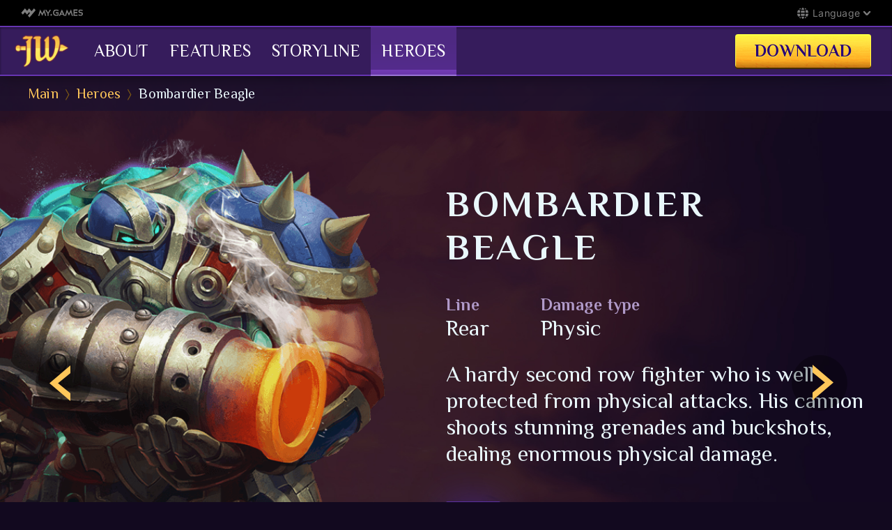

--- FILE ---
content_type: text/html; charset=UTF-8
request_url: https://jw.my.games/en/heroes/bombardier-beagle
body_size: 10596
content:
<!doctype html>
<html lang="en" class="inner">
<head>
	<meta charset="UTF-8">
	<meta name="viewport" content="width=device-width, user-scalable=no, initial-scale=1.0, maximum-scale=1.0, minimum-scale=1.0">
	<meta http-equiv="X-UA-Compatible" content="ie=edge">

	<meta name="csrf-param" content="_csrf">
<meta name="csrf-token" content="DfGO5eBiRPVXeUl8QpG-rI2Rqsz20nds0oYax6RVmEBbwbinlyYgvwEKeh0y-erdwtOek7yYBi2I026G12WhJg==">

	<title>Juggernaut Wars</title>

    <meta property="og:image" content="//jw.my.games/themes/jw/images/share.jpg" />

	<link rel="icon" type="image/png" href="/themes/jw/favicon.png">

	<link href="/themes/jw/css/main.min.css?v=1755611971" rel="stylesheet">
<script>var __ITTFOOTER = {"selector":"#itt-global-footer","languages":[{"code":"ru","url":"\/ru\/heroes\/bombardir-bigl","label":"Русский","active":false},{"code":"en","url":"\/en\/heroes\/bombardier-beagle","label":"English","active":true}],"support":{"url":"https:\/\/support.my.games\/jw","label":"Support"},"socials":[],"cssBackgroundColor":"transparent"};</script></head>
<body>
<script>
	window.__GEMS = {
		"elem":   "#gems-header",
		"auth":   0,
		"lang": "en_US",
		"langs_available": ["en_US", "ru_RU"],
		"set_lang_url": "/$short_code$",
		"no_menu": true
	};
	document.write('<script src="https://store.my.games/hotbox/gem_static/leela/header.js?r=' + Math.random() + '" charset="utf-8"></' + 'script>');
</script>
<div class="gems-header" id="gems-header"></div>


<div class="container header-translate">

	
	<section class="section navbar">
		<span class="navbar__button" data-nav="menu-top">
			<i class="icon menu"></i>
		</span>

		<a href="/" class="navbar__logo"></a>

		<span class="navbar__button right" data-nav="menu-auth">
			<i class="icon user" aria-hidden="true"><svg class="svg-icon"><use xlink:href="#icon-user"></svg></i>
		</span>

		<div class="navbar__nav">

			<ul id="w0" class="nav menu-top"><li><a href="/en/about">About</a></li>
<li><a href="/en/about/features">Features</a></li>
<li><a href="/en/about/story">Storyline</a></li>
<li class="active"><a href="/en/heroes">Heroes</a></li></ul>
			
			<a href="#" class="navbar__download button md right" data-popup="download">Download</a>

	</section>

		<section class="section breadcrumbs desktop">
		<div class="section__cont breadcrumbs__cont">
			<ul class="b-breadcrumbs"><li class="b-breadcrumbs__item"><a href="/en">Main</a></li><li class="b-breadcrumbs__item"><a href="/en/heroes">Heroes</a></li><li class="b-breadcrumbs__item active">Bombardier Beagle</li></ul>		</div>
	</section>
	
	<section class="section section_sep section_first hero">
	<div class="hero__image  hero__image-bg" style="background-image: url('/shared/uploads/images/jw/heroes/bigl_background.jpg')"></div>
	<div class="hero__image hero__image-desktop" style="background-image: url('/shared/uploads/images/jw/heroes/bigl_picture.png')"></div>
	<div class="hero__image hero__image-mobile" style="background-image: url('/shared/uploads/images/jw/heroes/bigl_picture_sm.jpg')"></div>

	<article class="section__cont hero__cont">

		<div class="hero__info">

			<div class="hero__info-block">
				<h1 class="section__title">
					Bombardier Beagle				</h1>

				<ul class="hero__misc">
					<li class="hero__misc-item">
						<b>Line</b>
						<span>Rear</span>
					</li>
					<li class="hero__misc-item">
						<b>Damage type</b>
						<span>Physic</span>
					</li>
				</ul>

				<div class="hero__info-text">
					A hardy second row fighter who is well protected from physical attacks. His cannon shoots stunning grenades and buckshots, dealing enormous physical damage.				</div>

							</div>
							<ul class="hero__abilities">
											<li class="hero__abilities-item">
						<span class="hero__abilities-item-image">
							<img src="/shared/uploads/images/jw/abilities/bombardir_1.png" alt="">
						</span>
                            <div class="hero__abilities-item-dsc">
                                <span class="hero__abilities-item-title">Canister shot</span>
                                <div class="hero__abilities-item-description">Having loaded up his cannon shot, Beagle is going out on a great hunt. One such shot can put down a whole row of enemies!</div>
                            </div>
						</li>
											<li class="hero__abilities-item">
						<span class="hero__abilities-item-image">
							<img src="/shared/uploads/images/jw/abilities/bombardir_2.png" alt="">
						</span>
                            <div class="hero__abilities-item-dsc">
                                <span class="hero__abilities-item-title">Explosive Grenade</span>
                                <div class="hero__abilities-item-description">Big Bang, a huge problem to the enemy! Bombardier fires a grenade to the back row of opponent, stunning and wounding their fighters.</div>
                            </div>
						</li>
											<li class="hero__abilities-item">
						<span class="hero__abilities-item-image">
							<img src="/shared/uploads/images/jw/abilities/bombardir_3.png" alt="">
						</span>
                            <div class="hero__abilities-item-dsc">
                                <span class="hero__abilities-item-title">No equal</span>
                                <div class="hero__abilities-item-description">Beagle's steroids have only one side effect, they've given the Bombardier brutal unhuman health.</div>
                            </div>
						</li>
									</ul>
					</div>

	</article>

	<a class="hero__controls control_prev" href="/en/heroes/bog-witch-emilia"></a>	<a class="hero__controls control_next" href="/en/heroes/boss-kingpin"></a>
</section>

<section class="section section_sep hero">
	<article class="section__cont hero__sets">
		<h1 class="section__title">
			Item Sets		</h1>
		<ul class="hero__sets-list">
							<li class="hero__sets-list-item grade-1">
					<h2 class="hero__sets-list-item-title"
					    style="color: #f5ead1">Grey</h2>
					<ul class="hero__sets-pieces">
													<li class="hero__sets-pieces-item">
								<span>Leather Boots</span>
								<div class="hero__sets-pieces-item-cont grade-1">
									<div class="hero__sets-pieces-item-image" style="background-image: url('/shared/uploads/images/jw/items/rusty_boots.png')"></div>
								</div>
							</li>
													<li class="hero__sets-pieces-item">
								<span>Iron Horseshoe</span>
								<div class="hero__sets-pieces-item-cont grade-1">
									<div class="hero__sets-pieces-item-image" style="background-image: url('/shared/uploads/images/jw/items/rusty_horseshoe.png')"></div>
								</div>
							</li>
													<li class="hero__sets-pieces-item">
								<span>Steel Breastplate</span>
								<div class="hero__sets-pieces-item-cont grade-1">
									<div class="hero__sets-pieces-item-image" style="background-image: url('/shared/uploads/images/jw/items/rusty_armor.png')"></div>
								</div>
							</li>
													<li class="hero__sets-pieces-item">
								<span>Hardened Dagger</span>
								<div class="hero__sets-pieces-item-cont grade-1">
									<div class="hero__sets-pieces-item-image" style="background-image: url('/shared/uploads/images/jw/items/cult_dagger.png')"></div>
								</div>
							</li>
													<li class="hero__sets-pieces-item">
								<span>Deaf Helmet</span>
								<div class="hero__sets-pieces-item-cont grade-1">
									<div class="hero__sets-pieces-item-image" style="background-image: url('/shared/uploads/images/jw/items/rusty_helm.png')"></div>
								</div>
							</li>
													<li class="hero__sets-pieces-item">
								<span>Skull Ring</span>
								<div class="hero__sets-pieces-item-cont grade-1">
									<div class="hero__sets-pieces-item-image" style="background-image: url('/shared/uploads/images/jw/items/rusty_ring.png')"></div>
								</div>
							</li>
											</ul>
				</li>
							<li class="hero__sets-list-item grade-2">
					<h2 class="hero__sets-list-item-title"
					    style="color: #6db907">Green</h2>
					<ul class="hero__sets-pieces">
													<li class="hero__sets-pieces-item">
								<span>Pointy Boots</span>
								<div class="hero__sets-pieces-item-cont grade-1">
									<div class="hero__sets-pieces-item-image" style="background-image: url('/shared/uploads/images/jw/items/crude_boots.png')"></div>
								</div>
							</li>
													<li class="hero__sets-pieces-item">
								<span>Forest Guardian's Shield</span>
								<div class="hero__sets-pieces-item-cont grade-2">
									<div class="hero__sets-pieces-item-image" style="background-image: url('/shared/uploads/images/jw/items/elf_shield.png')"></div>
								</div>
							</li>
													<li class="hero__sets-pieces-item">
								<span>Steel Breastplate</span>
								<div class="hero__sets-pieces-item-cont grade-1">
									<div class="hero__sets-pieces-item-image" style="background-image: url('/shared/uploads/images/jw/items/rusty_armor.png')"></div>
								</div>
							</li>
													<li class="hero__sets-pieces-item">
								<span>Hardened Dagger</span>
								<div class="hero__sets-pieces-item-cont grade-1">
									<div class="hero__sets-pieces-item-image" style="background-image: url('/shared/uploads/images/jw/items/cult_dagger.png')"></div>
								</div>
							</li>
													<li class="hero__sets-pieces-item">
								<span>Deaf Helmet</span>
								<div class="hero__sets-pieces-item-cont grade-1">
									<div class="hero__sets-pieces-item-image" style="background-image: url('/shared/uploads/images/jw/items/rusty_helm.png')"></div>
								</div>
							</li>
													<li class="hero__sets-pieces-item">
								<span>Skull Ring</span>
								<div class="hero__sets-pieces-item-cont grade-1">
									<div class="hero__sets-pieces-item-image" style="background-image: url('/shared/uploads/images/jw/items/rusty_ring.png')"></div>
								</div>
							</li>
											</ul>
				</li>
							<li class="hero__sets-list-item grade-3">
					<h2 class="hero__sets-list-item-title"
					    style="color: #6db907">Green +1</h2>
					<ul class="hero__sets-pieces">
													<li class="hero__sets-pieces-item">
								<span>Heavy Leggings</span>
								<div class="hero__sets-pieces-item-cont grade-3">
									<div class="hero__sets-pieces-item-image" style="background-image: url('/shared/uploads/images/jw/items/bone_trous.png')"></div>
								</div>
							</li>
													<li class="hero__sets-pieces-item">
								<span>Necromancer's Gloves</span>
								<div class="hero__sets-pieces-item-cont grade-2">
									<div class="hero__sets-pieces-item-image" style="background-image: url('/shared/uploads/images/jw/items/wizard_gauntlet.png')"></div>
								</div>
							</li>
													<li class="hero__sets-pieces-item">
								<span>Siege Shield</span>
								<div class="hero__sets-pieces-item-cont grade-3">
									<div class="hero__sets-pieces-item-image" style="background-image: url('/shared/uploads/images/jw/items/wonder_shield.png')"></div>
								</div>
							</li>
													<li class="hero__sets-pieces-item">
								<span>Throwing Knife</span>
								<div class="hero__sets-pieces-item-cont grade-1">
									<div class="hero__sets-pieces-item-image" style="background-image: url('/shared/uploads/images/jw/items/green_anchor.png')"></div>
								</div>
							</li>
													<li class="hero__sets-pieces-item">
								<span>Horned Helm</span>
								<div class="hero__sets-pieces-item-cont grade-1">
									<div class="hero__sets-pieces-item-image" style="background-image: url('/shared/uploads/images/jw/items/steel_helm.png')"></div>
								</div>
							</li>
													<li class="hero__sets-pieces-item">
								<span>Skull Ring</span>
								<div class="hero__sets-pieces-item-cont grade-1">
									<div class="hero__sets-pieces-item-image" style="background-image: url('/shared/uploads/images/jw/items/rusty_ring.png')"></div>
								</div>
							</li>
											</ul>
				</li>
							<li class="hero__sets-list-item grade-4">
					<h2 class="hero__sets-list-item-title"
					    style="color: #3193e5">Blue</h2>
					<ul class="hero__sets-pieces">
													<li class="hero__sets-pieces-item">
								<span>Silence Shoes</span>
								<div class="hero__sets-pieces-item-cont grade-2">
									<div class="hero__sets-pieces-item-image" style="background-image: url('/shared/uploads/images/jw/items/elf_boots.png')"></div>
								</div>
							</li>
													<li class="hero__sets-pieces-item">
								<span>Talisman of Protection</span>
								<div class="hero__sets-pieces-item-cont grade-3">
									<div class="hero__sets-pieces-item-image" style="background-image: url('/shared/uploads/images/jw/items/northern_amulet.png')"></div>
								</div>
							</li>
													<li class="hero__sets-pieces-item">
								<span>Siege Shield</span>
								<div class="hero__sets-pieces-item-cont grade-3">
									<div class="hero__sets-pieces-item-image" style="background-image: url('/shared/uploads/images/jw/items/wonder_shield.png')"></div>
								</div>
							</li>
													<li class="hero__sets-pieces-item">
								<span>Necromancer's Gloves</span>
								<div class="hero__sets-pieces-item-cont grade-2">
									<div class="hero__sets-pieces-item-image" style="background-image: url('/shared/uploads/images/jw/items/wizard_gauntlet.png')"></div>
								</div>
							</li>
													<li class="hero__sets-pieces-item">
								<span>Ring of Faith</span>
								<div class="hero__sets-pieces-item-cont grade-3">
									<div class="hero__sets-pieces-item-image" style="background-image: url('/shared/uploads/images/jw/items/emerald_ring.png')"></div>
								</div>
							</li>
													<li class="hero__sets-pieces-item">
								<span>Steel Belt</span>
								<div class="hero__sets-pieces-item-cont grade-3">
									<div class="hero__sets-pieces-item-image" style="background-image: url('/shared/uploads/images/jw/items/steel_belt.png')"></div>
								</div>
							</li>
											</ul>
				</li>
							<li class="hero__sets-list-item grade-5">
					<h2 class="hero__sets-list-item-title"
					    style="color: #3193e5">Blue +1</h2>
					<ul class="hero__sets-pieces">
													<li class="hero__sets-pieces-item">
								<span>Ghoul's Boots</span>
								<div class="hero__sets-pieces-item-cont grade-4">
									<div class="hero__sets-pieces-item-image" style="background-image: url('/shared/uploads/images/jw/items/wonder_boots.png')"></div>
								</div>
							</li>
													<li class="hero__sets-pieces-item">
								<span>Talisman of Protection</span>
								<div class="hero__sets-pieces-item-cont grade-3">
									<div class="hero__sets-pieces-item-image" style="background-image: url('/shared/uploads/images/jw/items/northern_amulet.png')"></div>
								</div>
							</li>
													<li class="hero__sets-pieces-item">
								<span>Siege Shield</span>
								<div class="hero__sets-pieces-item-cont grade-3">
									<div class="hero__sets-pieces-item-image" style="background-image: url('/shared/uploads/images/jw/items/wonder_shield.png')"></div>
								</div>
							</li>
													<li class="hero__sets-pieces-item">
								<span>Buckler</span>
								<div class="hero__sets-pieces-item-cont grade-2">
									<div class="hero__sets-pieces-item-image" style="background-image: url('/shared/uploads/images/jw/items/crude_bucklet.png')"></div>
								</div>
							</li>
													<li class="hero__sets-pieces-item">
								<span>Helmet of Breach</span>
								<div class="hero__sets-pieces-item-cont grade-4">
									<div class="hero__sets-pieces-item-image" style="background-image: url('/shared/uploads/images/jw/items/alchem_mask.png')"></div>
								</div>
							</li>
													<li class="hero__sets-pieces-item">
								<span>Emerald Necklace</span>
								<div class="hero__sets-pieces-item-cont grade-4">
									<div class="hero__sets-pieces-item-image" style="background-image: url('/shared/uploads/images/jw/items/emerald_necklace.png')"></div>
								</div>
							</li>
											</ul>
				</li>
							<li class="hero__sets-list-item grade-6">
					<h2 class="hero__sets-list-item-title"
					    style="color: #d66cfd">Purple</h2>
					<ul class="hero__sets-pieces">
													<li class="hero__sets-pieces-item">
								<span>Ghoul's Boots</span>
								<div class="hero__sets-pieces-item-cont grade-4">
									<div class="hero__sets-pieces-item-image" style="background-image: url('/shared/uploads/images/jw/items/wonder_boots.png')"></div>
								</div>
							</li>
													<li class="hero__sets-pieces-item">
								<span>Wide Belt</span>
								<div class="hero__sets-pieces-item-cont grade-4">
									<div class="hero__sets-pieces-item-image" style="background-image: url('/shared/uploads/images/jw/items/wonder_belt.png')"></div>
								</div>
							</li>
													<li class="hero__sets-pieces-item">
								<span>Siege Shield</span>
								<div class="hero__sets-pieces-item-cont grade-3">
									<div class="hero__sets-pieces-item-image" style="background-image: url('/shared/uploads/images/jw/items/wonder_shield.png')"></div>
								</div>
							</li>
													<li class="hero__sets-pieces-item">
								<span>Stone Maul</span>
								<div class="hero__sets-pieces-item-cont grade-3">
									<div class="hero__sets-pieces-item-image" style="background-image: url('/shared/uploads/images/jw/items/northern_maul.png')"></div>
								</div>
							</li>
													<li class="hero__sets-pieces-item">
								<span>Knight's Helmet</span>
								<div class="hero__sets-pieces-item-cont grade-4">
									<div class="hero__sets-pieces-item-image" style="background-image: url('/shared/uploads/images/jw/items/sapphire_helm.png')"></div>
								</div>
							</li>
													<li class="hero__sets-pieces-item">
								<span>Steel Belt</span>
								<div class="hero__sets-pieces-item-cont grade-3">
									<div class="hero__sets-pieces-item-image" style="background-image: url('/shared/uploads/images/jw/items/steel_belt.png')"></div>
								</div>
							</li>
											</ul>
				</li>
							<li class="hero__sets-list-item grade-7">
					<h2 class="hero__sets-list-item-title"
					    style="color: #d66cfd">Purple +1</h2>
					<ul class="hero__sets-pieces">
													<li class="hero__sets-pieces-item">
								<span>Ghoul's Boots</span>
								<div class="hero__sets-pieces-item-cont grade-4">
									<div class="hero__sets-pieces-item-image" style="background-image: url('/shared/uploads/images/jw/items/wonder_boots.png')"></div>
								</div>
							</li>
													<li class="hero__sets-pieces-item">
								<span>Crushing Gloves</span>
								<div class="hero__sets-pieces-item-cont grade-5">
									<div class="hero__sets-pieces-item-image" style="background-image: url('/shared/uploads/images/jw/items/ruby_gloves.png')"></div>
								</div>
							</li>
													<li class="hero__sets-pieces-item">
								<span>Siege Shield</span>
								<div class="hero__sets-pieces-item-cont grade-3">
									<div class="hero__sets-pieces-item-image" style="background-image: url('/shared/uploads/images/jw/items/wonder_shield.png')"></div>
								</div>
							</li>
													<li class="hero__sets-pieces-item">
								<span>Talisman of Protection</span>
								<div class="hero__sets-pieces-item-cont grade-3">
									<div class="hero__sets-pieces-item-image" style="background-image: url('/shared/uploads/images/jw/items/northern_amulet.png')"></div>
								</div>
							</li>
													<li class="hero__sets-pieces-item">
								<span>Knight's Helmet</span>
								<div class="hero__sets-pieces-item-cont grade-4">
									<div class="hero__sets-pieces-item-image" style="background-image: url('/shared/uploads/images/jw/items/sapphire_helm.png')"></div>
								</div>
							</li>
													<li class="hero__sets-pieces-item">
								<span>Emerald Necklace</span>
								<div class="hero__sets-pieces-item-cont grade-4">
									<div class="hero__sets-pieces-item-image" style="background-image: url('/shared/uploads/images/jw/items/emerald_necklace.png')"></div>
								</div>
							</li>
											</ul>
				</li>
							<li class="hero__sets-list-item grade-8">
					<h2 class="hero__sets-list-item-title"
					    style="color: #ff6c00">Orange</h2>
					<ul class="hero__sets-pieces">
													<li class="hero__sets-pieces-item">
								<span>Emerald Necklace</span>
								<div class="hero__sets-pieces-item-cont grade-4">
									<div class="hero__sets-pieces-item-image" style="background-image: url('/shared/uploads/images/jw/items/emerald_necklace.png')"></div>
								</div>
							</li>
													<li class="hero__sets-pieces-item">
								<span>Talisman of Protection</span>
								<div class="hero__sets-pieces-item-cont grade-3">
									<div class="hero__sets-pieces-item-image" style="background-image: url('/shared/uploads/images/jw/items/northern_amulet.png')"></div>
								</div>
							</li>
													<li class="hero__sets-pieces-item">
								<span>Unbreakable Armor</span>
								<div class="hero__sets-pieces-item-cont grade-5">
									<div class="hero__sets-pieces-item-image" style="background-image: url('/shared/uploads/images/jw/items/sapphire_armor.png')"></div>
								</div>
							</li>
													<li class="hero__sets-pieces-item">
								<span>Shield of Accuracy</span>
								<div class="hero__sets-pieces-item-cont grade-3">
									<div class="hero__sets-pieces-item-image" style="background-image: url('/shared/uploads/images/jw/items/mage_shield.png')"></div>
								</div>
							</li>
													<li class="hero__sets-pieces-item">
								<span>Knight's Helmet</span>
								<div class="hero__sets-pieces-item-cont grade-4">
									<div class="hero__sets-pieces-item-image" style="background-image: url('/shared/uploads/images/jw/items/sapphire_helm.png')"></div>
								</div>
							</li>
													<li class="hero__sets-pieces-item">
								<span>Mascot of the Darkness</span>
								<div class="hero__sets-pieces-item-cont grade-4">
									<div class="hero__sets-pieces-item-image" style="background-image: url('/shared/uploads/images/jw/items/sapphire_amulet.png')"></div>
								</div>
							</li>
											</ul>
				</li>
							<li class="hero__sets-list-item grade-9">
					<h2 class="hero__sets-list-item-title"
					    style="color: #ff6c00">Orange +1</h2>
					<ul class="hero__sets-pieces">
													<li class="hero__sets-pieces-item">
								<span>Talisman of Protection</span>
								<div class="hero__sets-pieces-item-cont grade-3">
									<div class="hero__sets-pieces-item-image" style="background-image: url('/shared/uploads/images/jw/items/northern_amulet.png')"></div>
								</div>
							</li>
													<li class="hero__sets-pieces-item">
								<span>Ice Sword</span>
								<div class="hero__sets-pieces-item-cont grade-5">
									<div class="hero__sets-pieces-item-image" style="background-image: url('/shared/uploads/images/jw/items/ice_sword.png')"></div>
								</div>
							</li>
													<li class="hero__sets-pieces-item">
								<span>Winged Belt</span>
								<div class="hero__sets-pieces-item-cont grade-4">
									<div class="hero__sets-pieces-item-image" style="background-image: url('/shared/uploads/images/jw/items/dragon_belt.png')"></div>
								</div>
							</li>
													<li class="hero__sets-pieces-item">
								<span>Power Ring</span>
								<div class="hero__sets-pieces-item-cont grade-4">
									<div class="hero__sets-pieces-item-image" style="background-image: url('/shared/uploads/images/jw/items/snake_belt.png')"></div>
								</div>
							</li>
													<li class="hero__sets-pieces-item">
								<span>Demon Helmet</span>
								<div class="hero__sets-pieces-item-cont grade-5">
									<div class="hero__sets-pieces-item-image" style="background-image: url('/shared/uploads/images/jw/items/poison_helm.png')"></div>
								</div>
							</li>
													<li class="hero__sets-pieces-item">
								<span>Knight's Helmet</span>
								<div class="hero__sets-pieces-item-cont grade-4">
									<div class="hero__sets-pieces-item-image" style="background-image: url('/shared/uploads/images/jw/items/sapphire_helm.png')"></div>
								</div>
							</li>
											</ul>
				</li>
							<li class="hero__sets-list-item grade-10">
					<h2 class="hero__sets-list-item-title"
					    style="color: #ff6c00">Orange +2</h2>
					<ul class="hero__sets-pieces">
													<li class="hero__sets-pieces-item">
								<span>Mascot of the Darkness</span>
								<div class="hero__sets-pieces-item-cont grade-4">
									<div class="hero__sets-pieces-item-image" style="background-image: url('/shared/uploads/images/jw/items/sapphire_amulet.png')"></div>
								</div>
							</li>
													<li class="hero__sets-pieces-item">
								<span>Warlord's Ring</span>
								<div class="hero__sets-pieces-item-cont grade-6">
									<div class="hero__sets-pieces-item-image" style="background-image: url('/shared/uploads/images/jw/items/burgundy_ring.png')"></div>
								</div>
							</li>
													<li class="hero__sets-pieces-item">
								<span>Ice Sword</span>
								<div class="hero__sets-pieces-item-cont grade-5">
									<div class="hero__sets-pieces-item-image" style="background-image: url('/shared/uploads/images/jw/items/ice_sword.png')"></div>
								</div>
							</li>
													<li class="hero__sets-pieces-item">
								<span>Unbreakable Armor</span>
								<div class="hero__sets-pieces-item-cont grade-5">
									<div class="hero__sets-pieces-item-image" style="background-image: url('/shared/uploads/images/jw/items/sapphire_armor.png')"></div>
								</div>
							</li>
													<li class="hero__sets-pieces-item">
								<span>Knight's Helmet</span>
								<div class="hero__sets-pieces-item-cont grade-4">
									<div class="hero__sets-pieces-item-image" style="background-image: url('/shared/uploads/images/jw/items/sapphire_helm.png')"></div>
								</div>
							</li>
													<li class="hero__sets-pieces-item">
								<span>Emerald Necklace</span>
								<div class="hero__sets-pieces-item-cont grade-4">
									<div class="hero__sets-pieces-item-image" style="background-image: url('/shared/uploads/images/jw/items/emerald_necklace.png')"></div>
								</div>
							</li>
											</ul>
				</li>
							<li class="hero__sets-list-item grade-11">
					<h2 class="hero__sets-list-item-title"
					    style="color: #ec311e">Red</h2>
					<ul class="hero__sets-pieces">
													<li class="hero__sets-pieces-item">
								<span>Guard's Helm</span>
								<div class="hero__sets-pieces-item-cont grade-6">
									<div class="hero__sets-pieces-item-image" style="background-image: url('/shared/uploads/images/jw/items/burgundy_helm.png')"></div>
								</div>
							</li>
													<li class="hero__sets-pieces-item">
								<span>Mascot of the Darkness</span>
								<div class="hero__sets-pieces-item-cont grade-4">
									<div class="hero__sets-pieces-item-image" style="background-image: url('/shared/uploads/images/jw/items/sapphire_amulet.png')"></div>
								</div>
							</li>
													<li class="hero__sets-pieces-item">
								<span>Ice Sword</span>
								<div class="hero__sets-pieces-item-cont grade-5">
									<div class="hero__sets-pieces-item-image" style="background-image: url('/shared/uploads/images/jw/items/ice_sword.png')"></div>
								</div>
							</li>
													<li class="hero__sets-pieces-item">
								<span>Unbreakable Armor</span>
								<div class="hero__sets-pieces-item-cont grade-5">
									<div class="hero__sets-pieces-item-image" style="background-image: url('/shared/uploads/images/jw/items/sapphire_armor.png')"></div>
								</div>
							</li>
													<li class="hero__sets-pieces-item">
								<span>The Dark Lord's Wand</span>
								<div class="hero__sets-pieces-item-cont grade-5">
									<div class="hero__sets-pieces-item-image" style="background-image: url('/shared/uploads/images/jw/items/poison_staff.png')"></div>
								</div>
							</li>
													<li class="hero__sets-pieces-item">
								<span>Knight's Helmet</span>
								<div class="hero__sets-pieces-item-cont grade-4">
									<div class="hero__sets-pieces-item-image" style="background-image: url('/shared/uploads/images/jw/items/sapphire_helm.png')"></div>
								</div>
							</li>
											</ul>
				</li>
							<li class="hero__sets-list-item grade-12">
					<h2 class="hero__sets-list-item-title"
					    style="color: #ec311e">Red +1</h2>
					<ul class="hero__sets-pieces">
													<li class="hero__sets-pieces-item">
								<span>Defense Potion</span>
								<div class="hero__sets-pieces-item-cont grade-5">
									<div class="hero__sets-pieces-item-image" style="background-image: url('/shared/uploads/images/jw/items/alchem_lantern.png')"></div>
								</div>
							</li>
													<li class="hero__sets-pieces-item">
								<span>Knight's Leggings</span>
								<div class="hero__sets-pieces-item-cont grade-5">
									<div class="hero__sets-pieces-item-image" style="background-image: url('/shared/uploads/images/jw/items/dragon_greaves.png')"></div>
								</div>
							</li>
													<li class="hero__sets-pieces-item">
								<span>Ice Sword</span>
								<div class="hero__sets-pieces-item-cont grade-5">
									<div class="hero__sets-pieces-item-image" style="background-image: url('/shared/uploads/images/jw/items/ice_sword.png')"></div>
								</div>
							</li>
													<li class="hero__sets-pieces-item">
								<span>Protective Charm</span>
								<div class="hero__sets-pieces-item-cont grade-5">
									<div class="hero__sets-pieces-item-image" style="background-image: url('/shared/uploads/images/jw/items/poison_amulet.png')"></div>
								</div>
							</li>
													<li class="hero__sets-pieces-item">
								<span>Ring of Resistance</span>
								<div class="hero__sets-pieces-item-cont grade-6">
									<div class="hero__sets-pieces-item-image" style="background-image: url('/shared/uploads/images/jw/items/oceanic_ring.png')"></div>
								</div>
							</li>
													<li class="hero__sets-pieces-item">
								<span>Demon Helmet</span>
								<div class="hero__sets-pieces-item-cont grade-5">
									<div class="hero__sets-pieces-item-image" style="background-image: url('/shared/uploads/images/jw/items/poison_helm.png')"></div>
								</div>
							</li>
											</ul>
				</li>
							<li class="hero__sets-list-item grade-13">
					<h2 class="hero__sets-list-item-title"
					    style="color: #ec311e">Red +2</h2>
					<ul class="hero__sets-pieces">
													<li class="hero__sets-pieces-item">
								<span>Talisman of Eternity</span>
								<div class="hero__sets-pieces-item-cont grade-6">
									<div class="hero__sets-pieces-item-image" style="background-image: url('/shared/uploads/images/jw/items/oceanic_amulet.png')"></div>
								</div>
							</li>
													<li class="hero__sets-pieces-item">
								<span>Knight's Leggings</span>
								<div class="hero__sets-pieces-item-cont grade-5">
									<div class="hero__sets-pieces-item-image" style="background-image: url('/shared/uploads/images/jw/items/dragon_greaves.png')"></div>
								</div>
							</li>
													<li class="hero__sets-pieces-item">
								<span>Beagle's Gun</span>
								<div class="hero__sets-pieces-item-cont grade-7">
									<div class="hero__sets-pieces-item-image" style="background-image: url('/shared/uploads/images/jw/items/beagle.png')"></div>
								</div>
							</li>
													<li class="hero__sets-pieces-item">
								<span>Blade of Gloom</span>
								<div class="hero__sets-pieces-item-cont grade-6">
									<div class="hero__sets-pieces-item-image" style="background-image: url('/shared/uploads/images/jw/items/necron_sword.png')"></div>
								</div>
							</li>
													<li class="hero__sets-pieces-item">
								<span>Ring of Resistance</span>
								<div class="hero__sets-pieces-item-cont grade-6">
									<div class="hero__sets-pieces-item-image" style="background-image: url('/shared/uploads/images/jw/items/oceanic_ring.png')"></div>
								</div>
							</li>
													<li class="hero__sets-pieces-item">
								<span>Amulet of Accuracy</span>
								<div class="hero__sets-pieces-item-cont grade-5">
									<div class="hero__sets-pieces-item-image" style="background-image: url('/shared/uploads/images/jw/items/winged_amulet.png')"></div>
								</div>
							</li>
											</ul>
				</li>
							<li class="hero__sets-list-item grade-14">
					<h2 class="hero__sets-list-item-title"
					    style="color: #06c474">Turquoise</h2>
					<ul class="hero__sets-pieces">
													<li class="hero__sets-pieces-item">
								<span>Talisman of Eternity</span>
								<div class="hero__sets-pieces-item-cont grade-6">
									<div class="hero__sets-pieces-item-image" style="background-image: url('/shared/uploads/images/jw/items/oceanic_amulet.png')"></div>
								</div>
							</li>
													<li class="hero__sets-pieces-item">
								<span>Ring of Resistance</span>
								<div class="hero__sets-pieces-item-cont grade-6">
									<div class="hero__sets-pieces-item-image" style="background-image: url('/shared/uploads/images/jw/items/oceanic_ring.png')"></div>
								</div>
							</li>
													<li class="hero__sets-pieces-item">
								<span>Poleaxe of Might</span>
								<div class="hero__sets-pieces-item-cont grade-8">
									<div class="hero__sets-pieces-item-image" style="background-image: url('/shared/uploads/images/jw/items/dwarf_axe.png')"></div>
								</div>
							</li>
													<li class="hero__sets-pieces-item">
								<span>Amulet of Death</span>
								<div class="hero__sets-pieces-item-cont grade-8">
									<div class="hero__sets-pieces-item-image" style="background-image: url('/shared/uploads/images/jw/items/mortal_sign.png')"></div>
								</div>
							</li>
													<li class="hero__sets-pieces-item">
								<span>Demon Helmet</span>
								<div class="hero__sets-pieces-item-cont grade-5">
									<div class="hero__sets-pieces-item-image" style="background-image: url('/shared/uploads/images/jw/items/poison_helm.png')"></div>
								</div>
							</li>
													<li class="hero__sets-pieces-item">
								<span>Amulet of Accuracy</span>
								<div class="hero__sets-pieces-item-cont grade-5">
									<div class="hero__sets-pieces-item-image" style="background-image: url('/shared/uploads/images/jw/items/winged_amulet.png')"></div>
								</div>
							</li>
											</ul>
				</li>
							<li class="hero__sets-list-item grade-15">
					<h2 class="hero__sets-list-item-title"
					    style="color: #06c474">Turquoise +1</h2>
					<ul class="hero__sets-pieces">
													<li class="hero__sets-pieces-item">
								<span>Warlord's Ring</span>
								<div class="hero__sets-pieces-item-cont grade-6">
									<div class="hero__sets-pieces-item-image" style="background-image: url('/shared/uploads/images/jw/items/burgundy_ring.png')"></div>
								</div>
							</li>
													<li class="hero__sets-pieces-item">
								<span>Ring of Resistance</span>
								<div class="hero__sets-pieces-item-cont grade-6">
									<div class="hero__sets-pieces-item-image" style="background-image: url('/shared/uploads/images/jw/items/oceanic_ring.png')"></div>
								</div>
							</li>
													<li class="hero__sets-pieces-item">
								<span>Blade of Gloom</span>
								<div class="hero__sets-pieces-item-cont grade-6">
									<div class="hero__sets-pieces-item-image" style="background-image: url('/shared/uploads/images/jw/items/necron_sword.png')"></div>
								</div>
							</li>
													<li class="hero__sets-pieces-item">
								<span>Charmed armor</span>
								<div class="hero__sets-pieces-item-cont grade-8">
									<div class="hero__sets-pieces-item-image" style="background-image: url('/shared/uploads/images/jw/items/high_armor.png')"></div>
								</div>
							</li>
													<li class="hero__sets-pieces-item">
								<span>Hammer of Armageddon</span>
								<div class="hero__sets-pieces-item-cont grade-8">
									<div class="hero__sets-pieces-item-image" style="background-image: url('/shared/uploads/images/jw/items/lava_hammer.png')"></div>
								</div>
							</li>
													<li class="hero__sets-pieces-item">
								<span>Hardened Broadsword</span>
								<div class="hero__sets-pieces-item-cont grade-8">
									<div class="hero__sets-pieces-item-image" style="background-image: url('/shared/uploads/images/jw/items/oceanic_sword.png')"></div>
								</div>
							</li>
											</ul>
				</li>
							<li class="hero__sets-list-item grade-16">
					<h2 class="hero__sets-list-item-title"
					    style="color: #06c474">Turquoise +2</h2>
					<ul class="hero__sets-pieces">
													<li class="hero__sets-pieces-item">
								<span>Blade of Gloom</span>
								<div class="hero__sets-pieces-item-cont grade-6">
									<div class="hero__sets-pieces-item-image" style="background-image: url('/shared/uploads/images/jw/items/necron_sword.png')"></div>
								</div>
							</li>
													<li class="hero__sets-pieces-item">
								<span>Ring of Resistance</span>
								<div class="hero__sets-pieces-item-cont grade-6">
									<div class="hero__sets-pieces-item-image" style="background-image: url('/shared/uploads/images/jw/items/oceanic_ring.png')"></div>
								</div>
							</li>
													<li class="hero__sets-pieces-item">
								<span>Hardened Broadsword</span>
								<div class="hero__sets-pieces-item-cont grade-8">
									<div class="hero__sets-pieces-item-image" style="background-image: url('/shared/uploads/images/jw/items/oceanic_sword.png')"></div>
								</div>
							</li>
													<li class="hero__sets-pieces-item">
								<span>Charmed armor</span>
								<div class="hero__sets-pieces-item-cont grade-8">
									<div class="hero__sets-pieces-item-image" style="background-image: url('/shared/uploads/images/jw/items/high_armor.png')"></div>
								</div>
							</li>
													<li class="hero__sets-pieces-item">
								<span>Cuirass of Armageddon</span>
								<div class="hero__sets-pieces-item-cont grade-9">
									<div class="hero__sets-pieces-item-image" style="background-image: url('/shared/uploads/images/jw/items/lava_armor.png')"></div>
								</div>
							</li>
													<li class="hero__sets-pieces-item">
								<span>Gladius of Vengeance</span>
								<div class="hero__sets-pieces-item-cont grade-9">
									<div class="hero__sets-pieces-item-image" style="background-image: url('/shared/uploads/images/jw/items/high_sword.png')"></div>
								</div>
							</li>
											</ul>
				</li>
							<li class="hero__sets-list-item grade-17">
					<h2 class="hero__sets-list-item-title"
					    style="color: #e0c71f">Gold</h2>
					<ul class="hero__sets-pieces">
													<li class="hero__sets-pieces-item">
								<span>Blade of Gloom</span>
								<div class="hero__sets-pieces-item-cont grade-6">
									<div class="hero__sets-pieces-item-image" style="background-image: url('/shared/uploads/images/jw/items/necron_sword.png')"></div>
								</div>
							</li>
													<li class="hero__sets-pieces-item">
								<span>Hardened Broadsword</span>
								<div class="hero__sets-pieces-item-cont grade-8">
									<div class="hero__sets-pieces-item-image" style="background-image: url('/shared/uploads/images/jw/items/oceanic_sword.png')"></div>
								</div>
							</li>
													<li class="hero__sets-pieces-item">
								<span>Scorching-hot sword</span>
								<div class="hero__sets-pieces-item-cont grade-8">
									<div class="hero__sets-pieces-item-image" style="background-image: url('/shared/uploads/images/jw/items/lava_sword.png')"></div>
								</div>
							</li>
													<li class="hero__sets-pieces-item">
								<span>Cuirass of Armageddon</span>
								<div class="hero__sets-pieces-item-cont grade-9">
									<div class="hero__sets-pieces-item-image" style="background-image: url('/shared/uploads/images/jw/items/lava_armor.png')"></div>
								</div>
							</li>
													<li class="hero__sets-pieces-item">
								<span>Paladin's Shield</span>
								<div class="hero__sets-pieces-item-cont grade-9">
									<div class="hero__sets-pieces-item-image" style="background-image: url('/shared/uploads/images/jw/items/golden_shield.png')"></div>
								</div>
							</li>
													<li class="hero__sets-pieces-item">
								<span>Royal Armor</span>
								<div class="hero__sets-pieces-item-cont grade-9">
									<div class="hero__sets-pieces-item-image" style="background-image: url('/shared/uploads/images/jw/items/golden_armor.png')"></div>
								</div>
							</li>
											</ul>
				</li>
					</ul>
	</article>
</section>


<section class="section section_sep heroes">
	<article class="section__cont hero__heroes">
		<h1 class="section__title">
			Other heroes		</h1>

		<ul class="heroes__list heroes_list_full desktop">
														<li class="heroes__list-item">
					<a href="/en/heroes/rogue-foxy" class="heroes__list-item-image" style="background-image: url('/shared/uploads/images/jw/heroes/foxy_card.png')"></a>
					<div class="heroes__list-item-info">
						<a href="/en/heroes/rogue-foxy">Rogue Foxy</a>
					</div>
				</li>
											<li class="heroes__list-item">
					<a href="/en/heroes/crystalloid-vern" class="heroes__list-item-image" style="background-image: url('/shared/uploads/images/jw/heroes/crystallid_card.png')"></a>
					<div class="heroes__list-item-info">
						<a href="/en/heroes/crystalloid-vern">Crystalloid Vern</a>
					</div>
				</li>
											<li class="heroes__list-item">
					<a href="/en/heroes/harlequin-adele" class="heroes__list-item-image" style="background-image: url('/shared/uploads/images/jw/heroes/arlekin_card.png')"></a>
					<div class="heroes__list-item-info">
						<a href="/en/heroes/harlequin-adele">Harlequin Adele</a>
					</div>
				</li>
											<li class="heroes__list-item">
					<a href="/en/heroes/witcher-niralt" class="heroes__list-item-image" style="background-image: url('/shared/uploads/images/jw/heroes/vedmag_card.png')"></a>
					<div class="heroes__list-item-info">
						<a href="/en/heroes/witcher-niralt">Witcher Niralt</a>
					</div>
				</li>
													</ul>

		<ul class="heroes__list mobile">
										<li class="heroes__list-item">
					<a href="/en/heroes/rogue-foxy" class="heroes__list-item-image" style="background-image: url('/shared/uploads/images/jw/heroes/foxy_slot.png')"></a>
					<div class="heroes__list-item-info">
						<a href="/en/heroes/rogue-foxy">Rogue Foxy</a>
					</div>
				</li>
							<li class="heroes__list-item">
					<a href="/en/heroes/crystalloid-vern" class="heroes__list-item-image" style="background-image: url('/shared/uploads/images/jw/heroes/crystallid_slot.png')"></a>
					<div class="heroes__list-item-info">
						<a href="/en/heroes/crystalloid-vern">Crystalloid Vern</a>
					</div>
				</li>
							<li class="heroes__list-item">
					<a href="/en/heroes/harlequin-adele" class="heroes__list-item-image" style="background-image: url('/shared/uploads/images/jw/heroes/arlekin_slot.png')"></a>
					<div class="heroes__list-item-info">
						<a href="/en/heroes/harlequin-adele">Harlequin Adele</a>
					</div>
				</li>
							<li class="heroes__list-item">
					<a href="/en/heroes/witcher-niralt" class="heroes__list-item-image" style="background-image: url('/shared/uploads/images/jw/heroes/vedmag_slot.png')"></a>
					<div class="heroes__list-item-info">
						<a href="/en/heroes/witcher-niralt">Witcher Niralt</a>
					</div>
				</li>
							<li class="heroes__list-item">
					<a href="/en/heroes/boss-kingpin" class="heroes__list-item-image" style="background-image: url('/shared/uploads/images/jw/heroes/ambal_slot.png')"></a>
					<div class="heroes__list-item-info">
						<a href="/en/heroes/boss-kingpin">Boss Kingpin</a>
					</div>
				</li>
							<li class="heroes__list-item">
					<a href="/en/heroes/grivera-the-battle-priestess" class="heroes__list-item-image" style="background-image: url('/shared/uploads/images/jw/heroes/paladin_slot.png')"></a>
					<div class="heroes__list-item-info">
						<a href="/en/heroes/grivera-the-battle-priestess">Grivera the Battle Priestess</a>
					</div>
				</li>
					</ul>

	</article>
</section>

	
	</div>

<div class="menu-mobile__shadow"></div>
<div class="menu-mobile">
	<div class="menu-mobile__inner">
		<a href="/" class="menu-mobile__logo"></a>
		<ul id="w1" class="nav"><li><a href="/en/about">About</a></li>
<li><a href="/en/about/features">Features</a></li>
<li><a href="/en/about/story">Storyline</a></li>
<li class="active"><a href="/en/heroes">Heroes</a></li></ul>
		
		<div class="menu-mobile__download">
                            <a href="http://1l-go.my.com/r/adid/2102412_1/sipn/source/pid/101319/pof/1/f/3/" class="index-download__button google"></a>
            		</div>

		<span class="header__button"><span></span><span></span></span>
	</div>
</div>

<section class="section footer">
	<div id="itt-global-footer"></div>
	</section>


<div class="popup download" id="popup-download" data-popup-content="download">
	<div class="popup__cont">
		<div class="popup__wrapper">
			<div class="w-login">
				<div class="w-login__cont">
					<img src="/themes/jw/images/store-icon.png">
					<h1 class="w-login__title section__title">Juggernaut wars</h1>
					<a href="http://1l-go.my.com/r/adid/2102412_1/sipn/source/pid/101319/pof/1/f/3/" class="download__store download__store-google" target="_blank">Google Play</a>
					<a href="http://1l-go.my.com/r/adid/2100921_1/sipn/source/pid/101320/pof/1/f/3/" class="download__store download__store-apple" target="_blank">App Store</a>
				</div>
			</div>
			<div class="popup__close">
				<i class="icon close"></i>
			</div>
		</div>
	</div>
</div>

<div style="display: none" aria-hidden="true">
	<svg xmlns="http://www.w3.org/2000/svg" xmlns:xlink="http://www.w3.org/1999/xlink">
		<defs></defs>
		<symbol id="icon-search" viewBox="0 0 24 24">
			<path fill-rule="evenodd" d="M 10 20C 15.5228 20 20 15.5229 20 10C 20 4.47705 15.5228 0 10 0C 4.47715 0 0 4.47705 0 10C 0 15.5229 4.47715 20 10 20ZM 10 17C 13.866 17 17 13.866 17 10C 17 6.13403 13.866 3 10 3C 6.13401 3 3 6.13403 3 10C 3 13.866 6.13401 17 10 17Z"/>
			<path d="M 15.3694 18.1081C 14.6131 17.3519 14.6131 16.1257 15.3694 15.3694C 16.1256 14.6131 17.3518 14.6131 18.1081 15.3694L 23.397 20.6584C 24.1533 21.4146 24.1533 22.6408 23.397 23.3971C 22.6407 24.1533 21.4146 24.1533 20.6583 23.3971L 15.3694 18.1081Z"/>
		</symbol>
		<symbol id="icon-user" viewBox="0 0 21 23">
			<path fill-rule="evenodd" d="M 20.9087 21.0614C 20.9087 21.0614 21.6557 22.1844 10.5027 22.0084L 10.4987 21.6834L 10.4947 22.0084C -0.658335 22.1844 0.0886593 21.0614 0.0886593 21.0614C -0.534341 18.5644 2.25468 17.2244 4.38968 16.8244C 6.73368 16.3854 7.47465 14.9884 7.70865 14.1504L 7.65165 14.4934C 7.71465 14.2854 7.76368 14.0584 7.78068 13.8284C 7.76468 13.9214 7.74265 14.0284 7.70865 14.1504L 7.78568 13.6914C 7.78768 13.5234 7.77665 13.3564 7.72965 13.2004C 7.72965 13.2004 7.24567 12.8114 6.17667 9.86843C 6.17667 9.86843 5.45969 10.2264 5.37369 8.46943C 5.37369 8.46943 5.11573 6.15844 5.96073 6.75144C 5.96073 6.75144 5.94869 6.62344 5.94169 6.41744C 5.59469 6.19044 5.20071 5.63243 5.41971 4.22443C 5.72071 2.29943 6.95475 0.94343 7.70975 1.43943C 7.78075 1.38043 7.85968 1.32844 7.93668 1.27444C 7.96068 0.611436 8.60365 -0.236561 11.9327 0.0614391C 11.9327 0.0614391 13.7558 0.329431 14.7098 1.92243C 14.7098 1.92243 16.1937 4.39443 15.5077 6.31243L 15.0397 5.51343C 15.0857 6.23743 15.0367 6.75144 15.0367 6.75144C 15.8817 6.15844 15.5827 8.61044 15.5827 8.61044C 15.6617 10.2684 14.8186 9.88143 14.8186 9.88143C 14.7016 11.8264 13.2677 13.2004 13.2677 13.2004C 13.2207 13.3584 13.2097 13.5234 13.2117 13.6884L 13.2887 14.1514C 13.2537 14.0264 13.2317 13.9184 13.2157 13.8244C 13.2327 14.0394 13.2777 14.2474 13.3367 14.4394L 13.2887 14.1514C 13.5227 14.9884 14.2637 16.3854 16.6077 16.8244C 18.7427 17.2244 21.5317 18.5644 20.9087 21.0614Z"/>
		</symbol>
		<symbol viewBox="0 0 23 15" id="icon-email">
			<path fill-rule="evenodd" d="M 22.018 2.587C 21.975 3.66 22.001 2.463 21.982 2.404L 14.676 8L 22.009 13L 22.018 2.587ZM 0.565 14.996L 21.453 14.996C 21.459 14.996 21.463 14.993 21.468 14.993L 13.211 8.981L 11.009 10.633L 8.788 8.967L 0.203 14.852C 0.302 14.938 0.425 14.996 0.565 14.996ZM 3.8743e-10 2.587L 0.009 13L 7.342 8L 0.036 2.404C 0.017 2.463 3.8743e-10 2.522 3.8743e-10 2.587ZM 11.009 8.015L 22.009 0L 0.009 0L 11.009 8.015Z"/>
		</symbol>

		<symbol id="icon-caret" viewBox="0 0 17 11">
			<path fill-rule="evenodd" d="M 8.5 10.2L 0 0L 3.696 0L 8.5 6.044L 13.304 0L 17 0L 8.5 10.2Z"/>
		</symbol>
		<symbol id="icon-comment" viewBox="0 0 21 18">
			<path fill-rule="evenodd" d="M11.000,16.000 C9.691,16.000 8.444,15.793 7.297,15.427 L0.282,17.550 L2.721,12.487 C1.635,11.207 1.000,9.663 1.000,8.000 C1.000,3.582 5.477,-0.000 11.000,-0.000 C16.523,-0.000 21.000,3.582 21.000,8.000 C21.000,12.419 16.523,16.000 11.000,16.000 ZM0.259,17.557 L0.282,17.550 L0.070,17.991 L0.259,17.557 Z"/>
		</symbol>
		<symbol id="icon-password" viewBox="0 0 18 24">
			<path fill-rule="evenodd" d="M 11.7 24L 6.3 24C 2.821 24 0 21.056 0 17.423L 0 10.907C 0 8.539 1.202 8.064 3 8.017L 3 6C 3 2.686 5.686 0 9 0C 12.314 0 15 2.686 15 6L 15 8.017C 16.798 8.064 18 8.539 18 10.907L 18 17.423C 18 21.056 15.179 24 11.7 24ZM 8 15.723L 8 19C 8 19.552 8.448 20 9 20C 9.552 20 10 19.552 10 19L 10 15.723C 10.595 15.376 11 14.738 11 14C 11 12.895 10.105 12 9 12C 7.895 12 7 12.895 7 14C 7 14.738 7.405 15.376 8 15.723ZM 13 6C 13 3.791 11.209 2 9 2C 6.791 2 5 3.791 5 6L 5 8.059C 5.42 8.075 5.854 8.088 6.3 8.088L 11.7 8.088C 12.146 8.088 12.58 8.075 13 8.059L 13 6Z"/>
		</symbol>
		<symbol id="icon-fb" viewBox="0 0 16 30">
			<path d="M 15.3975 0.006242L 11.5598 0C 7.24832 0 4.46204 2.89785 4.46204 7.38304L 4.46204 10.7871L 0.603437 10.7871C 0.270007 10.7871 -1.03352e-07 11.0611 -1.03352e-07 11.3991L -1.03352e-07 16.3313C -1.03352e-07 16.6693 0.270315 16.943 0.603437 16.943L 4.46204 16.943L 4.46204 29.3883C 4.46204 29.7263 4.73205 30 5.06548 30L 10.0999 30C 10.4333 30 10.7033 29.726 10.7033 29.3883L 10.7033 16.943L 15.2149 16.943C 15.5483 16.943 15.8184 16.6693 15.8184 16.3313L 15.8202 11.3991C 15.8202 11.2369 15.7565 11.0814 15.6435 10.9666C 15.5305 10.8517 15.3766 10.7871 15.2165 10.7871L 10.7033 10.7871L 10.7033 7.90144C 10.7033 6.51447 11.0293 5.81037 12.8116 5.81037L 15.3969 5.80943C 15.73 5.80943 16 5.53541 16 5.19772L 16 0.617958C 16 0.280578 15.7303 0.0068662 15.3975 0.006242Z"/>
		</symbol>
		<symbol id="icon-vk" viewBox="0 0 34 19">
			<path id="path0_fill" d="M 33.8197 17.1591C 33.7785 17.0722 33.7401 17.0001 33.7045 16.9423C 33.1146 15.9017 31.9873 14.6245 30.3233 13.1102L 30.2882 13.0755L 30.2706 13.0585L 30.2528 13.0411L 30.2349 13.0411C 29.4797 12.336 29.0015 11.8618 28.8012 11.6191C 28.4348 11.1567 28.3527 10.6887 28.5529 10.2144C 28.6944 9.85612 29.2259 9.09943 30.1462 7.94333C 30.6302 7.33063 31.0136 6.83957 31.2967 6.46961C 33.3385 3.81087 34.2238 2.1119 33.9522 1.37204L 33.8467 1.19914C 33.7758 1.09505 33.5929 0.999827 33.2982 0.912984C 33.0029 0.826323 32.6253 0.811991 32.1649 0.869745L 27.0668 0.904239C 26.9842 0.875574 26.8663 0.878246 26.7126 0.912984C 26.5592 0.947721 26.4824 0.965151 26.4824 0.965151L 26.3937 1.00857L 26.3233 1.06074C 26.2642 1.09523 26.1993 1.1559 26.1284 1.24262C 26.0579 1.32904 25.999 1.43046 25.9519 1.54603C 25.3968 2.94469 24.7657 4.24509 24.0575 5.44717C 23.6208 6.16396 23.2197 6.78516 22.8535 7.31114C 22.4877 7.83693 22.1809 8.22432 21.9332 8.47265C 21.6852 8.72121 21.4614 8.92034 21.2604 9.07077C 21.0597 9.22126 20.9065 9.28484 20.8004 9.26158C 20.694 9.23832 20.5939 9.21525 20.4991 9.19217C 20.334 9.08808 20.2012 8.94652 20.1011 8.76737C 20.0005 8.58821 19.9328 8.36273 19.8974 8.09108C 19.8622 7.81926 19.8413 7.58545 19.8354 7.38887C 19.8298 7.19253 19.8324 6.91481 19.8444 6.55651C 19.8566 6.19803 19.8622 5.95547 19.8622 5.8283C 19.8622 5.38899 19.8709 4.9122 19.8884 4.39782C 19.9063 3.88344 19.9207 3.47589 19.9328 3.17564C 19.9449 2.87509 19.9504 2.55711 19.9504 2.22189C 19.9504 1.88666 19.9296 1.62376 19.8884 1.43295C 19.8478 1.24238 19.7853 1.0574 19.7031 0.878064C 19.6203 0.698913 19.4991 0.560328 19.3401 0.461946C 19.1809 0.363686 18.9828 0.285709 18.7472 0.227773C 18.1216 0.089128 17.325 0.0141272 16.3571 0.00246715C 14.1621 -0.02061 12.7518 0.118217 12.1263 0.418767C 11.8784 0.545753 11.6542 0.719256 11.4537 0.938733C 11.2412 1.19313 11.2115 1.33196 11.3649 1.35479C 12.0731 1.4587 12.5745 1.70726 12.8696 2.10024L 12.9759 2.30849C 13.0586 2.45873 13.1412 2.72473 13.2238 3.10611C 13.3064 3.48749 13.3596 3.90937 13.3831 4.37153C 13.442 5.21548 13.442 5.93792 13.3831 6.5389C 13.324 7.14012 13.2682 7.60816 13.2149 7.94339C 13.1617 8.27862 13.082 8.55026 12.9759 8.75826C 12.8696 8.96632 12.7988 9.09348 12.7633 9.13964C 12.7279 9.18579 12.6984 9.21488 12.675 9.2263C 12.5216 9.28387 12.3621 9.3132 12.1969 9.3132C 12.0316 9.3132 11.8311 9.23219 11.5951 9.07029C 11.3592 8.90838 11.1143 8.68599 10.8605 8.40275C 10.6068 8.11944 10.3205 7.72355 10.0018 7.215C 9.68328 6.70645 9.3528 6.10541 9.01055 5.41188L 8.72738 4.90892C 8.55036 4.58535 8.30855 4.11422 8.00169 3.49593C 7.69465 2.8774 7.42327 2.27909 7.18734 1.70113C 7.09304 1.45839 6.95136 1.2736 6.76256 1.14643L 6.67396 1.09426C 6.61505 1.04811 6.5205 0.999098 6.39079 0.946871C 6.26089 0.894704 6.12535 0.857294 5.98361 0.834278L 1.13317 0.868773C 0.637516 0.868773 0.301211 0.978753 0.12413 1.19841L 0.0532607 1.30232C 0.0178569 1.3602 0 1.45263 0 1.57985C 0 1.70702 0.0354038 1.8631 0.106273 2.0479C 0.814349 3.67787 1.58437 5.24986 2.41633 6.76408C 3.24828 8.27831 3.97124 9.49806 4.58476 10.4222C 5.19841 11.3471 5.82389 12.22 6.46122 13.0404C 7.09856 13.8612 7.52042 14.3871 7.72683 14.6182C 7.93349 14.8497 8.09581 15.0228 8.21381 15.1384L 8.65645 15.5544C 8.93968 15.8319 9.35559 16.1642 9.90438 16.5514C 10.4533 16.9388 11.061 17.3201 11.7278 17.6961C 12.3947 18.0715 13.1705 18.3778 14.0557 18.6147C 14.9408 18.8519 15.8023 18.947 16.6403 18.9011L 18.6761 18.9011C 19.089 18.8662 19.4018 18.739 19.6144 18.5195L 19.6848 18.4326C 19.7322 18.3637 19.7765 18.2565 19.8174 18.1122C 19.8589 17.9678 19.8795 17.8086 19.8795 17.6354C 19.8674 17.1385 19.906 16.6906 19.9943 16.2919C 20.0825 15.8932 20.1831 15.5927 20.2956 15.3903C 20.408 15.188 20.5348 15.0174 20.676 14.8791C 20.8175 14.7404 20.9183 14.6564 20.9775 14.6275C 21.0362 14.5984 21.0832 14.5787 21.1186 14.5668C 21.4018 14.4744 21.7351 14.5639 22.1191 14.8358C 22.5027 15.1075 22.8625 15.4429 23.199 15.8415C 23.5354 16.2405 23.9395 16.6881 24.4115 17.1851C 24.8838 17.6822 25.2967 18.0517 25.6506 18.2948L 26.0046 18.5029C 26.2409 18.6417 26.5478 18.7689 26.9255 18.8845C 27.3025 19 27.6329 19.0289 27.9165 18.9711L 32.4482 18.9019C 32.8964 18.9019 33.2452 18.8292 33.4926 18.685C 33.7404 18.5405 33.8877 18.3813 33.9352 18.2082C 33.9826 18.0349 33.9851 17.8382 33.9442 17.6184C 33.9022 17.3991 33.8609 17.2457 33.8197 17.1591Z"/>
		</symbol>
		<symbol id="icon-yt" viewBox="0 0 32 22">
			<path fill-rule="evenodd" d="M 28.5205 0.672943C 29.8916 1.03529 30.9717 2.09647 31.3408 3.44235C 32.0264 5.90118 32 11.0259 32 11.0259C 32 11.0259 32 16.1247 31.3408 18.5835C 30.9717 19.9294 29.8916 20.9906 28.5205 21.3529C 26.0166 22 16 22 16 22C 16 22 6.00977 22 3.47949 21.3271C 2.1084 20.9647 1.02832 19.9035 0.65918 18.5576C 0 16.1247 0 11 0 11C 0 11 0 5.90118 0.65918 3.44235C 1.02832 2.09647 2.13477 1.00941 3.47949 0.647064C 5.9834 0 16 0 16 0C 16 0 26.0166 0 28.5205 0.672943ZM 21.1396 11L 12.8105 15.7106L 12.8105 6.28941L 21.1396 11Z"/>
		</symbol>

		<symbol id="icon-arrow" viewBox="0 0 30 49" >
			<path fill-rule="evenodd" d="M 2.34375e-05 48.0857L 2.34375e-05 37.6323L 17.778 24.0429L 2.34375e-05 10.4534L 2.34375e-05 0L 30 24.0429L 2.34375e-05 48.0857Z"/>
		</symbol>

	</svg>
</div>

<script src="https://it-territory.com/static/itt-footer/footer.js?rnd=1769050041"></script>
<script src="/themes/jw/js/vendor.min.js?v=1755611971"></script>
<script src="/themes/jw/js/main.min.js?v=1755611971"></script>
<script>
    var _gaq = _gaq || [];
    _gaq.push(['_setAccount', 'UA-43079329-6']);
    _gaq.push(['_setDomainName', 'my.com']);
    _gaq.push(['_trackPageview']);
    (function() {
        var ga = document.createElement('script'); ga.type = 'text/javascript'; ga.async = true;
        ga.src = ('https:' == document.location.protocol ? 'https://ssl' : 'http://www') + '.google-analytics.com/ga.js';
        var s = document.getElementsByTagName('script')[0]; s.parentNode.insertBefore(ga, s);
    })();
</script>
</body>
</html>


--- FILE ---
content_type: text/css
request_url: https://jw.my.games/themes/jw/css/main.min.css?v=1755611971
body_size: 304330
content:
@import url(https://fonts.googleapis.com/css?family=Philosopher:400,700&subset=cyrillic,cyrillic-ext);html{font-family:sans-serif;-ms-text-size-adjust:100%;-webkit-text-size-adjust:100%}body{margin:0}article,aside,footer,header,nav,section{display:block}h1{font-size:5.2rem;margin:0 0 .8em}figcaption,figure,main{display:block}figure{margin:1em 40px}hr{box-sizing:content-box;height:0;overflow:visible}pre{font-family:monospace,monospace;font-size:1em}a{background-color:transparent;-webkit-text-decoration-skip:objects}a:active,a:hover{outline-width:0}abbr[title]{border-bottom:none;text-decoration:underline;text-decoration:underline dotted}b,strong{font-weight:inherit;font-weight:bolder}code,kbd,samp{font-family:monospace,monospace;font-size:1em}dfn{font-style:italic}mark{background-color:#ff0;color:#000}small{font-size:80%}sub,sup{font-size:75%;line-height:0;position:relative;vertical-align:baseline}sub{bottom:-.25em}sup{top:-.5em}audio,video{display:inline-block}audio:not([controls]){display:none;height:0}img{border-style:none}svg:not(:root){overflow:hidden}button,input,optgroup,select,textarea{font-family:sans-serif;font-size:100%;line-height:1.15;margin:0}button,input{overflow:visible}button,select{text-transform:none}[type=reset],[type=submit],button,html [type=button]{-webkit-appearance:button}[type=button]::-moz-focus-inner,[type=reset]::-moz-focus-inner,[type=submit]::-moz-focus-inner,button::-moz-focus-inner{border-style:none;padding:0}[type=button]:-moz-focusring,[type=reset]:-moz-focusring,[type=submit]:-moz-focusring,button:-moz-focusring{outline:1px dotted ButtonText}fieldset{border:1px solid silver;margin:0 2px;padding:.35em .625em .75em}legend{box-sizing:border-box;color:inherit;display:table;max-width:100%;padding:0;white-space:normal}progress{display:inline-block;vertical-align:baseline}textarea{overflow:auto}[type=checkbox],[type=radio]{box-sizing:border-box;padding:0}[type=number]::-webkit-inner-spin-button,[type=number]::-webkit-outer-spin-button{height:auto}[type=search]{-webkit-appearance:textfield;outline-offset:-2px}[type=search]::-webkit-search-cancel-button,[type=search]::-webkit-search-decoration{-webkit-appearance:none}::-webkit-file-upload-button{-webkit-appearance:button;font:inherit}details,menu{display:block}summary{display:list-item}canvas{display:inline-block}[hidden],template{display:none}.swiper-container{margin:0 auto;position:relative;overflow:hidden;list-style:none;padding:0;z-index:1}.swiper-container-no-flexbox .swiper-slide{float:left}.swiper-container-vertical>.swiper-wrapper{-webkit-box-orient:vertical;-webkit-box-direction:normal;-ms-flex-direction:column;flex-direction:column}.swiper-wrapper{position:relative;width:100%;height:100%;z-index:1;display:-webkit-box;display:-ms-flexbox;display:flex;transition-property:-webkit-transform;transition-property:transform;transition-property:transform,-webkit-transform;box-sizing:content-box}.swiper-container-android .swiper-slide,.swiper-wrapper{-webkit-transform:translateZ(0);transform:translateZ(0)}.swiper-container-multirow>.swiper-wrapper{-ms-flex-wrap:wrap;flex-wrap:wrap}.swiper-container-free-mode>.swiper-wrapper{transition-timing-function:ease-out;margin:0 auto}.swiper-slide{-ms-flex-negative:0;flex-shrink:0;width:100%;height:100%;position:relative;transition-property:-webkit-transform;transition-property:transform;transition-property:transform,-webkit-transform}.swiper-invisible-blank-slide{visibility:hidden}.swiper-container-autoheight,.swiper-container-autoheight .swiper-slide{height:auto}.swiper-container-autoheight .swiper-wrapper{-webkit-box-align:start;-ms-flex-align:start;align-items:flex-start;transition-property:height,-webkit-transform;transition-property:transform,height;transition-property:transform,height,-webkit-transform}.swiper-container-3d{-webkit-perspective:1200px;perspective:1200px}.swiper-container-3d .swiper-cube-shadow,.swiper-container-3d .swiper-slide,.swiper-container-3d .swiper-slide-shadow-bottom,.swiper-container-3d .swiper-slide-shadow-left,.swiper-container-3d .swiper-slide-shadow-right,.swiper-container-3d .swiper-slide-shadow-top,.swiper-container-3d .swiper-wrapper{-webkit-transform-style:preserve-3d;transform-style:preserve-3d}.swiper-container-3d .swiper-slide-shadow-bottom,.swiper-container-3d .swiper-slide-shadow-left,.swiper-container-3d .swiper-slide-shadow-right,.swiper-container-3d .swiper-slide-shadow-top{position:absolute;left:0;top:0;width:100%;height:100%;pointer-events:none;z-index:10}.swiper-container-3d .swiper-slide-shadow-left{background-image:linear-gradient(270deg,rgba(0,0,0,.5),transparent)}.swiper-container-3d .swiper-slide-shadow-right{background-image:linear-gradient(90deg,rgba(0,0,0,.5),transparent)}.swiper-container-3d .swiper-slide-shadow-top{background-image:linear-gradient(0deg,rgba(0,0,0,.5),transparent)}.swiper-container-3d .swiper-slide-shadow-bottom{background-image:linear-gradient(180deg,rgba(0,0,0,.5),transparent)}.swiper-container-wp8-horizontal,.swiper-container-wp8-horizontal>.swiper-wrapper{-ms-touch-action:pan-y;touch-action:pan-y}.swiper-container-wp8-vertical,.swiper-container-wp8-vertical>.swiper-wrapper{-ms-touch-action:pan-x;touch-action:pan-x}.swiper-button-next,.swiper-button-prev{position:absolute;top:50%;width:27px;height:44px;margin-top:-22px;z-index:10;cursor:pointer;background-size:27px 44px;background-position:50%;background-repeat:no-repeat}.swiper-button-next.swiper-button-disabled,.swiper-button-prev.swiper-button-disabled{opacity:.35;cursor:auto;pointer-events:none}.swiper-button-prev,.swiper-container-rtl .swiper-button-next{background-image:url("data:image/svg+xml;charset=utf-8,%3Csvg xmlns='http://www.w3.org/2000/svg' viewBox='0 0 27 44'%3E%3Cpath d='M0 22L22 0l2.1 2.1L4.2 22l19.9 19.9L22 44 0 22z' fill='%23007aff'/%3E%3C/svg%3E");left:10px;right:auto}.swiper-button-next,.swiper-container-rtl .swiper-button-prev{background-image:url("data:image/svg+xml;charset=utf-8,%3Csvg xmlns='http://www.w3.org/2000/svg' viewBox='0 0 27 44'%3E%3Cpath d='M27 22L5 44l-2.1-2.1L22.8 22 2.9 2.1 5 0l22 22z' fill='%23007aff'/%3E%3C/svg%3E");right:10px;left:auto}.swiper-button-prev.swiper-button-white,.swiper-container-rtl .swiper-button-next.swiper-button-white{background-image:url("data:image/svg+xml;charset=utf-8,%3Csvg xmlns='http://www.w3.org/2000/svg' viewBox='0 0 27 44'%3E%3Cpath d='M0 22L22 0l2.1 2.1L4.2 22l19.9 19.9L22 44 0 22z' fill='%23fff'/%3E%3C/svg%3E")}.swiper-button-next.swiper-button-white,.swiper-container-rtl .swiper-button-prev.swiper-button-white{background-image:url("data:image/svg+xml;charset=utf-8,%3Csvg xmlns='http://www.w3.org/2000/svg' viewBox='0 0 27 44'%3E%3Cpath d='M27 22L5 44l-2.1-2.1L22.8 22 2.9 2.1 5 0l22 22z' fill='%23fff'/%3E%3C/svg%3E")}.swiper-button-prev.swiper-button-black,.swiper-container-rtl .swiper-button-next.swiper-button-black{background-image:url("data:image/svg+xml;charset=utf-8,%3Csvg xmlns='http://www.w3.org/2000/svg' viewBox='0 0 27 44'%3E%3Cpath d='M0 22L22 0l2.1 2.1L4.2 22l19.9 19.9L22 44 0 22z'/%3E%3C/svg%3E")}.swiper-button-next.swiper-button-black,.swiper-container-rtl .swiper-button-prev.swiper-button-black{background-image:url("data:image/svg+xml;charset=utf-8,%3Csvg xmlns='http://www.w3.org/2000/svg' viewBox='0 0 27 44'%3E%3Cpath d='M27 22L5 44l-2.1-2.1L22.8 22 2.9 2.1 5 0l22 22z'/%3E%3C/svg%3E")}.swiper-button-lock{display:none}.swiper-pagination{position:absolute;text-align:center;transition:opacity .3s;-webkit-transform:translateZ(0);transform:translateZ(0);z-index:10}.swiper-pagination.swiper-pagination-hidden{opacity:0}.swiper-container-horizontal>.swiper-pagination-bullets,.swiper-pagination-custom,.swiper-pagination-fraction{bottom:10px;left:0;width:100%}.swiper-pagination-bullets-dynamic{overflow:hidden;font-size:0}.swiper-pagination-bullets-dynamic .swiper-pagination-bullet{-webkit-transform:scale(.33);transform:scale(.33);position:relative}.swiper-pagination-bullets-dynamic .swiper-pagination-bullet-active,.swiper-pagination-bullets-dynamic .swiper-pagination-bullet-active-main{-webkit-transform:scale(1);transform:scale(1)}.swiper-pagination-bullets-dynamic .swiper-pagination-bullet-active-prev{-webkit-transform:scale(.66);transform:scale(.66)}.swiper-pagination-bullets-dynamic .swiper-pagination-bullet-active-prev-prev{-webkit-transform:scale(.33);transform:scale(.33)}.swiper-pagination-bullets-dynamic .swiper-pagination-bullet-active-next{-webkit-transform:scale(.66);transform:scale(.66)}.swiper-pagination-bullets-dynamic .swiper-pagination-bullet-active-next-next{-webkit-transform:scale(.33);transform:scale(.33)}.swiper-pagination-bullet{width:8px;height:8px;display:inline-block;border-radius:100%;background:#000;opacity:.2}button.swiper-pagination-bullet{border:none;margin:0;padding:0;box-shadow:none;-webkit-appearance:none;-moz-appearance:none;appearance:none}.swiper-pagination-clickable .swiper-pagination-bullet{cursor:pointer}.swiper-pagination-bullet-active{opacity:1;background:#007aff}.swiper-container-vertical>.swiper-pagination-bullets{right:10px;top:50%;-webkit-transform:translate3d(0,-50%,0);transform:translate3d(0,-50%,0)}.swiper-container-vertical>.swiper-pagination-bullets .swiper-pagination-bullet{margin:6px 0;display:block}.swiper-container-vertical>.swiper-pagination-bullets.swiper-pagination-bullets-dynamic{top:50%;-webkit-transform:translateY(-50%);transform:translateY(-50%);width:8px}.swiper-container-vertical>.swiper-pagination-bullets.swiper-pagination-bullets-dynamic .swiper-pagination-bullet{display:inline-block;transition:top .2s,-webkit-transform .2s;transition:transform .2s,top .2s;transition:transform .2s,top .2s,-webkit-transform .2s}.swiper-container-horizontal>.swiper-pagination-bullets .swiper-pagination-bullet{margin:0 4px}.swiper-container-horizontal>.swiper-pagination-bullets.swiper-pagination-bullets-dynamic{left:50%;-webkit-transform:translateX(-50%);transform:translateX(-50%);white-space:nowrap}.swiper-container-horizontal>.swiper-pagination-bullets.swiper-pagination-bullets-dynamic .swiper-pagination-bullet{transition:left .2s,-webkit-transform .2s;transition:transform .2s,left .2s;transition:transform .2s,left .2s,-webkit-transform .2s}.swiper-container-horizontal.swiper-container-rtl>.swiper-pagination-bullets-dynamic .swiper-pagination-bullet{transition:right .2s,-webkit-transform .2s;transition:transform .2s,right .2s;transition:transform .2s,right .2s,-webkit-transform .2s}.swiper-pagination-progressbar{background:rgba(0,0,0,.25);position:absolute}.swiper-pagination-progressbar .swiper-pagination-progressbar-fill{background:#007aff;position:absolute;left:0;top:0;width:100%;height:100%;-webkit-transform:scale(0);transform:scale(0);-webkit-transform-origin:left top;transform-origin:left top}.swiper-container-rtl .swiper-pagination-progressbar .swiper-pagination-progressbar-fill{-webkit-transform-origin:right top;transform-origin:right top}.swiper-container-horizontal>.swiper-pagination-progressbar{width:100%;height:4px;left:0;top:0}.swiper-container-vertical>.swiper-pagination-progressbar{width:4px;height:100%;left:0;top:0}.swiper-pagination-white .swiper-pagination-bullet-active{background:#fff}.swiper-pagination-progressbar.swiper-pagination-white{background:hsla(0,0%,100%,.25)}.swiper-pagination-progressbar.swiper-pagination-white .swiper-pagination-progressbar-fill{background:#fff}.swiper-pagination-black .swiper-pagination-bullet-active{background:#000}.swiper-pagination-progressbar.swiper-pagination-black{background:rgba(0,0,0,.25)}.swiper-pagination-progressbar.swiper-pagination-black .swiper-pagination-progressbar-fill{background:#000}.swiper-pagination-lock{display:none}.swiper-scrollbar{border-radius:10px;position:relative;-ms-touch-action:none;background:rgba(0,0,0,.1)}.swiper-container-horizontal>.swiper-scrollbar{position:absolute;left:1%;bottom:3px;z-index:50;height:5px;width:98%}.swiper-container-vertical>.swiper-scrollbar{position:absolute;right:3px;top:1%;z-index:50;width:5px;height:98%}.swiper-scrollbar-drag{height:100%;width:100%;position:relative;background:rgba(0,0,0,.5);border-radius:10px;left:0;top:0}.swiper-scrollbar-cursor-drag{cursor:move}.swiper-scrollbar-lock{display:none}.swiper-zoom-container{width:100%;height:100%;display:-webkit-box;display:-ms-flexbox;display:flex;-webkit-box-pack:center;-ms-flex-pack:center;justify-content:center;-webkit-box-align:center;-ms-flex-align:center;align-items:center;text-align:center}.swiper-zoom-container>canvas,.swiper-zoom-container>img,.swiper-zoom-container>svg{max-width:100%;max-height:100%;object-fit:contain}.swiper-slide-zoomed{cursor:move}.swiper-lazy-preloader{width:42px;height:42px;position:absolute;left:50%;top:50%;margin-left:-21px;margin-top:-21px;z-index:10;-webkit-transform-origin:50%;transform-origin:50%;-webkit-animation:swiper-preloader-spin 1s steps(12) infinite;animation:swiper-preloader-spin 1s steps(12) infinite}.swiper-lazy-preloader:after{display:block;content:"";width:100%;height:100%;background-image:url("data:image/svg+xml;charset=utf-8,%3Csvg viewBox='0 0 120 120' xmlns='http://www.w3.org/2000/svg' xmlns:xlink='http://www.w3.org/1999/xlink'%3E%3Cdefs%3E%3Cpath id='a' stroke='%236c6c6c' stroke-width='11' stroke-linecap='round' d='M60 7v20'/%3E%3C/defs%3E%3Cuse xlink:href='%23a' opacity='.27'/%3E%3Cuse xlink:href='%23a' opacity='.27' transform='rotate(30 60 60)'/%3E%3Cuse xlink:href='%23a' opacity='.27' transform='rotate(60 60 60)'/%3E%3Cuse xlink:href='%23a' opacity='.27' transform='rotate(90 60 60)'/%3E%3Cuse xlink:href='%23a' opacity='.27' transform='rotate(120 60 60)'/%3E%3Cuse xlink:href='%23a' opacity='.27' transform='rotate(150 60 60)'/%3E%3Cuse xlink:href='%23a' opacity='.37' transform='rotate(180 60 60)'/%3E%3Cuse xlink:href='%23a' opacity='.46' transform='rotate(210 60 60)'/%3E%3Cuse xlink:href='%23a' opacity='.56' transform='rotate(240 60 60)'/%3E%3Cuse xlink:href='%23a' opacity='.66' transform='rotate(270 60 60)'/%3E%3Cuse xlink:href='%23a' opacity='.75' transform='rotate(300 60 60)'/%3E%3Cuse xlink:href='%23a' opacity='.85' transform='rotate(330 60 60)'/%3E%3C/svg%3E");background-position:50%;background-size:100%;background-repeat:no-repeat}.swiper-lazy-preloader-white:after{background-image:url("data:image/svg+xml;charset=utf-8,%3Csvg viewBox='0 0 120 120' xmlns='http://www.w3.org/2000/svg' xmlns:xlink='http://www.w3.org/1999/xlink'%3E%3Cdefs%3E%3Cpath id='a' stroke='%23fff' stroke-width='11' stroke-linecap='round' d='M60 7v20'/%3E%3C/defs%3E%3Cuse xlink:href='%23a' opacity='.27'/%3E%3Cuse xlink:href='%23a' opacity='.27' transform='rotate(30 60 60)'/%3E%3Cuse xlink:href='%23a' opacity='.27' transform='rotate(60 60 60)'/%3E%3Cuse xlink:href='%23a' opacity='.27' transform='rotate(90 60 60)'/%3E%3Cuse xlink:href='%23a' opacity='.27' transform='rotate(120 60 60)'/%3E%3Cuse xlink:href='%23a' opacity='.27' transform='rotate(150 60 60)'/%3E%3Cuse xlink:href='%23a' opacity='.37' transform='rotate(180 60 60)'/%3E%3Cuse xlink:href='%23a' opacity='.46' transform='rotate(210 60 60)'/%3E%3Cuse xlink:href='%23a' opacity='.56' transform='rotate(240 60 60)'/%3E%3Cuse xlink:href='%23a' opacity='.66' transform='rotate(270 60 60)'/%3E%3Cuse xlink:href='%23a' opacity='.75' transform='rotate(300 60 60)'/%3E%3Cuse xlink:href='%23a' opacity='.85' transform='rotate(330 60 60)'/%3E%3C/svg%3E")}@-webkit-keyframes swiper-preloader-spin{to{-webkit-transform:rotate(1turn);transform:rotate(1turn)}}@keyframes swiper-preloader-spin{to{-webkit-transform:rotate(1turn);transform:rotate(1turn)}}.swiper-container .swiper-notification{position:absolute;left:0;top:0;pointer-events:none;opacity:0;z-index:-1000}.swiper-container-fade.swiper-container-free-mode .swiper-slide{transition-timing-function:ease-out}.swiper-container-fade .swiper-slide{pointer-events:none;transition-property:opacity}.swiper-container-fade .swiper-slide .swiper-slide{pointer-events:none}.swiper-container-fade .swiper-slide-active,.swiper-container-fade .swiper-slide-active .swiper-slide-active{pointer-events:auto}.swiper-container-cube{overflow:visible}.swiper-container-cube .swiper-slide{pointer-events:none;-webkit-backface-visibility:hidden;backface-visibility:hidden;z-index:1;visibility:hidden;-webkit-transform-origin:0 0;transform-origin:0 0;width:100%;height:100%}.swiper-container-cube .swiper-slide .swiper-slide{pointer-events:none}.swiper-container-cube.swiper-container-rtl .swiper-slide{-webkit-transform-origin:100% 0;transform-origin:100% 0}.swiper-container-cube .swiper-slide-active,.swiper-container-cube .swiper-slide-active .swiper-slide-active{pointer-events:auto}.swiper-container-cube .swiper-slide-active,.swiper-container-cube .swiper-slide-next,.swiper-container-cube .swiper-slide-next+.swiper-slide,.swiper-container-cube .swiper-slide-prev{pointer-events:auto;visibility:visible}.swiper-container-cube .swiper-slide-shadow-bottom,.swiper-container-cube .swiper-slide-shadow-left,.swiper-container-cube .swiper-slide-shadow-right,.swiper-container-cube .swiper-slide-shadow-top{z-index:0;-webkit-backface-visibility:hidden;backface-visibility:hidden}.swiper-container-cube .swiper-cube-shadow{position:absolute;left:0;bottom:0;width:100%;height:100%;background:#000;opacity:.6;-webkit-filter:blur(50px);filter:url('data:image/svg+xml;charset=utf-8,<svg xmlns="http://www.w3.org/2000/svg"><filter id="filter"><feGaussianBlur stdDeviation="50" /></filter></svg>#filter');filter:blur(50px);z-index:0}.swiper-container-flip{overflow:visible}.swiper-container-flip .swiper-slide{pointer-events:none;-webkit-backface-visibility:hidden;backface-visibility:hidden;z-index:1}.swiper-container-flip .swiper-slide .swiper-slide{pointer-events:none}.swiper-container-flip .swiper-slide-active,.swiper-container-flip .swiper-slide-active .swiper-slide-active{pointer-events:auto}.swiper-container-flip .swiper-slide-shadow-bottom,.swiper-container-flip .swiper-slide-shadow-left,.swiper-container-flip .swiper-slide-shadow-right,.swiper-container-flip .swiper-slide-shadow-top{z-index:0;-webkit-backface-visibility:hidden;backface-visibility:hidden}.swiper-container-coverflow .swiper-wrapper{-ms-perspective:1200px}html{font-size:62.5%}body,html{height:100%}body{background:#12091f 50% 0 no-repeat;color:#e9f7fb;font-family:Philosopher,times new roman,Georgia,sans-serif;font-size:2.4rem;line-height:1.2;letter-spacing:.01em}.inner body{background-attachment:fixed;background-image:url(/themes/jw/images/body-inner.jpg);background-size:cover}svg{vertical-align:middle}a{color:#ffc75a;transition:-webkit-filter .3s;transition:filter .3s;transition:filter .3s,-webkit-filter .3s}a,a:hover{text-decoration:none}a:hover{filter:url('data:image/svg+xml;charset=utf-8,<svg xmlns="http://www.w3.org/2000/svg"><filter id="filter"><feComponentTransfer color-interpolation-filters="sRGB"><feFuncR type="linear" slope="1.15" /><feFuncG type="linear" slope="1.15" /><feFuncB type="linear" slope="1.15" /></feComponentTransfer></filter></svg>#filter');-webkit-filter:brightness(115%);filter:brightness(115%)}a.pseudo{border-bottom:1px dashed;text-decoration:none}a.pseudo:hover{border-bottom-style:dotted}h1,h2,h3,h4,h5,h6{color:#e9f7fb;letter-spacing:.07em;margin:0 0 .5em;padding:0}p{padding:0}dl,ol,p,ul{margin:0 0 1em}ol ol,ol ul,ul ol,ul ul{margin-bottom:0}.h1,h1{font-size:5.2rem}.h1,.h2,h1,h2{font-weight:700;line-height:1.2em}.h2,h2{font-size:3.2rem}.h3,h3{font-size:2.8rem}.h3,.h4,h3,h4{font-weight:700;line-height:1.2em}.h4,h4{font-size:2.4rem}.small{font-size:83.4%}button,input,select,textarea{font-family:Philosopher,times new roman,Georgia,sans-serif}::-webkit-input-placeholder{color:hsla(0,0%,100%,.3);font-family:Philosopher,times new roman,Georgia,sans-serif;text-transform:uppercase}:-ms-input-placeholder{color:hsla(0,0%,100%,.3);font-family:Philosopher,times new roman,Georgia,sans-serif;text-transform:uppercase}::placeholder{color:hsla(0,0%,100%,.3);font-family:Philosopher,times new roman,Georgia,sans-serif;text-transform:uppercase}::-moz-selection{background:#b09ac9}::selection{background:#b09ac9}table{border-collapse:collapse;border-spacing:0}blockquote p{margin-bottom:.5em}.no-scroll{overflow:hidden}.mobile{display:none!important}.right{float:right!important}.center{text-align:center!important}.show{display:block!important}.hide{display:none!important}.section{display:block;position:relative}.section_first{padding-top:76px}.section__header{-webkit-box-align:baseline;-ms-flex-align:baseline;align-items:baseline;display:-webkit-box;display:-ms-flexbox;display:flex;-webkit-box-pack:justify;-ms-flex-pack:justify;justify-content:space-between;margin-bottom:3.8rem}.section__header__title,.section__header h1,.section__header h2,.section__header h3,.section__header h4{margin-bottom:0}.section__cont{box-sizing:border-box;margin:0 auto;max-width:126rem;padding:8rem 3rem 10rem;position:relative;width:100%}.section__cont:after{content:"";display:table;position:relative;clear:both}.section_index .section__cont{padding-bottom:10rem;padding-top:10rem}.section_index.index-media .section__cont,.section_index .section__cont.news__cont{padding-top:5.5rem;padding-bottom:9rem}.section__title{font-weight:700;margin:0 0 .725em;text-transform:uppercase}.section__text{margin:0 0 1.2em}.section__text ul li{background-size:1rem;padding:0 0 .25em 1em}.section.section_sep:before{background:url([data-uri]) 50% 0 no-repeat;background-size:auto 100%;bottom:0;content:"";height:55px;height:5.5rem;left:0;position:absolute;right:0;z-index:1}.section__content{float:left;width:65.5%}.section__column{float:right;width:32%}.section__overflow{overflow:hidden}.breadcrumbs+.section{margin-top:-50px}.section__bg-cover{background-position:50% 50%;background-size:cover;background-repeat:no-repeat}.section__bg-wide{background-size:100% auto;background-repeat:no-repeat}.svg-icon{background:inherit;box-sizing:border-box;display:block;fill:inherit;height:inherit;max-height:inherit;max-width:inherit;pointer-events:none;-webkit-transform:translateX(0);transform:translateX(0);width:inherit}.icon{display:inline-block;margin-top:-2px;vertical-align:middle;fill:#fff}.icon.c-gold{fill:#ffc75a}.icon.c-blue{fill:#b09ac9}.icon.c-purple{fill:#2b184b}.icon.soc.soc-fb{width:16px;height:30px}.icon.soc.soc-vk{width:34px;height:19px}.icon.soc.soc-yt{width:32px;height:22px}.icon.close{background:url([data-uri]) no-repeat;height:30px;width:30px}.icon.help{background:url([data-uri]) no-repeat;height:28px;margin:-4px 8px 0;width:28px}.icon.flag-ru{background:url([data-uri]) no-repeat}.icon.flag-en,.icon.flag-ru{height:13px;margin:-4px 10px 0;width:24px}.icon.flag-en{background:url([data-uri]) no-repeat}.icon.arrow-rd-white{background:url([data-uri]) no-repeat;height:20px;margin:-4px -10px 0 12px;width:23px}.icon.user{height:23px;width:21px}.icon.password{height:24px;width:18px}.icon.search{background:url([data-uri]) no-repeat;height:23px;margin:-4px 10px 0;width:23px}.icon.menu{background:url([data-uri]) no-repeat;height:31px;margin:-4px 10px 0;width:36px}.icon.list-short{background:url([data-uri]) 50% 50% no-repeat;height:26px;width:26px}.icon.list-full{background:url([data-uri]) 50% 50% no-repeat;height:26px;width:26px}.icon.comment{height:21px;width:18px}.caret{display:inline-block;width:0;height:0;margin-bottom:4px;margin-left:4px;vertical-align:middle;border-top:8px solid;border-right:8px solid transparent;border-left:8px solid transparent}.nav{list-style:none;margin:0;padding:0;text-transform:uppercase}.nav>li.active,.nav>li:hover{background:linear-gradient(180deg,#4e2982 26%,#542c8c 90%,#733cb5 0,#6a37ab);border-bottom:2px solid #9a74d4}.nav li{float:left;position:relative}.nav li a{color:#fff;line-height:2rem;padding:2.4rem 1.5rem;text-decoration:none}.nav li:hover>ul,.nav li a{display:block}.nav li ul{background:rgba(25,20,52,.95);border:2px solid #5b30a1;border-radius:4px;display:none;left:0;list-style:none;margin:.5rem 0 0;padding:0;position:absolute;top:100%}.nav li ul:before{content:"";height:7px;left:0;position:absolute;top:-7px;width:100%}.nav li ul li{float:none}.nav li ul li.active,.nav li ul li:hover{background:#6735b2;border-bottom:0}.nav li ul li a{padding:1rem 2rem}.nav li ul li ul{left:100%;margin-top:0;top:0}.nav li ul li ul:before{display:none}.nav .btn-link{border:0;box-sizing:border-box;color:#fff;line-height:2rem;padding:1rem 2rem;text-align:left;text-transform:uppercase;width:100%}.nav-pills{overflow:hidden}.btn-link{background:transparent;border:0;cursor:pointer;outline:none}.media-1024-show,.media-1200-show{display:none!important}.media-680-hide{display:block}.media-680-show{display:none!important}.b-share{margin:0;padding:0}.b-share dd,.b-share dt{display:inline-block;margin:0;vertical-align:middle}.b-share dt{color:#e9f7fb;margin-right:10px}.b-share dd{margin:0}.b-share dd a.at-share-btn{margin-bottom:0}.b-pagination{border-top:1px solid #182841;font-size:20px;display:inline-block;padding:20px 0;vertical-align:middle;width:100%}.b-pagination li{display:inline;vertical-align:middle}.b-pagination li a,.b-pagination li span{color:#3687d8;float:left;margin:5px 6px}.b-pagination li.active a{color:#76a6d6;text-decoration:none}.breadcrumbs{background:rgba(27,16,46,.75);padding:1.3rem 0;position:relative;z-index:2}.b-breadcrumbs{font-size:2rem;list-style:none;margin:0;padding:0}.b-breadcrumbs__item{overflow:hidden;display:inline;margin-right:1rem;vertical-align:top}.b-breadcrumbs__item:after{background:url([data-uri]) no-repeat;content:"";display:inline-block;height:17px;margin-left:10px;margin-left:1rem;margin-top:-2px;margin-top:-.2rem;vertical-align:middle;width:6px}.b-breadcrumbs__item.active{margin-right:0}.b-breadcrumbs__item.active:after{display:none}.form-group__row{border:2px solid rgba(255,199,90,.2);border-radius:1px;box-sizing:border-box;display:table;margin:.6rem 0;position:relative;transition:all .5s;width:100%}.form-group__row:before{background:url([data-uri]) 0 50% no-repeat;background-size:100% 100%;bottom:-5px;content:"";left:0;opacity:0;position:absolute;top:-5px;transition:all .5s;width:20px;width:2rem}.form-group__row.active{background:rgba(0,0,0,.5);border-color:#ffc75a}.form-group__row.active:before{opacity:1}.form-group__row-icon{color:#b09ac9;display:table-cell;opacity:.4;padding:0 0 0 12px;text-align:center;transition:all .5s}.form-group__row input,.form-group__row textarea{background:transparent;border:0;box-sizing:border-box;color:#b09ac9;display:table-cell;opacity:.4;outline:none;padding:12px 10px;transition:all .5s;width:100%}.form-group__row input::-webkit-input-placeholder,.form-group__row textarea::-webkit-input-placeholder{color:#b09ac9}.form-group__row input:-ms-input-placeholder,.form-group__row textarea:-ms-input-placeholder{color:#b09ac9}.form-group__row input::placeholder,.form-group__row textarea::placeholder{color:#b09ac9}.form-group__row-error{background:#900;color:#fff;display:none;font-size:75%;left:100%;margin-left:1rem;max-width:24rem;padding:2px 5px;width:100%}.form-group__row-error,.form-group__row-error:before{position:absolute;top:50%;-webkit-transform:translateY(-50%);transform:translateY(-50%)}.form-group__row-error:before{border:10px solid;border:1rem solid;border-color:transparent #900 transparent transparent;content:"";left:-20px;left:-2rem}.has-error .form-group__row-error{display:block}.form-group__row select{-webkit-appearance:none;-moz-appearance:none;background:transparent;border:2px solid rgba(255,199,90,.15);box-sizing:border-box;color:#ffc75a;height:4rem;outline:none;padding:.4rem}.form-group__row select::-webkit-input-placeholder{color:rgba(255,199,90,.15);font-size:83.4%;font-style:italic;text-transform:none}.form-group__row select:-ms-input-placeholder{color:rgba(255,199,90,.15);font-size:83.4%;font-style:italic;text-transform:none}.form-group__row select::placeholder{color:rgba(255,199,90,.15);font-size:83.4%;font-style:italic;text-transform:none}.form-group__row select:focus{border-color:#ffc75a}.form-group__row.active .form-group__row-icon,.form-group__row.active input{opacity:.8}.form-page .form-group__row{max-width:400px}.form-page .form-group__row:before{display:none}.form-page .form-group__row.no-border{border:0}.form-page .form-group__row label.for-select{position:relative;display:block;background:url([data-uri]) 100% 50% no-repeat}.form-page .form-group__row select{width:100%;height:auto;padding:12px 10px}.switch-radio{display:inline-block;vertical-align:middle}.switch-radio__item{border:solid #ffc75a;border-width:2px 0;cursor:pointer;float:left;opacity:.25;padding:.6rem .8rem}.switch-radio__item:first-child{border-left:2px solid #ffc75a}.switch-radio__item:last-child{border-right:2px solid #ffc75a}.switch-radio__item.active{background:#ffc75a;cursor:default;opacity:1}.switch-radio__item.active .icon{filter:url('data:image/svg+xml;charset=utf-8,<svg xmlns="http://www.w3.org/2000/svg"><filter id="filter"><feComponentTransfer color-interpolation-filters="sRGB"><feFuncR type="linear" slope="0.3" /><feFuncG type="linear" slope="0.3" /><feFuncB type="linear" slope="0.3" /></feComponentTransfer><feColorMatrix type="hueRotate" color-interpolation-filters="sRGB" values="240" /></filter></svg>#filter');-webkit-filter:brightness(30%) hue-rotate(240deg);filter:brightness(30%) hue-rotate(240deg)}.switch-radio__item input{display:none}.bar-title{-webkit-box-align:baseline;-ms-flex-align:baseline;align-items:baseline;display:-webkit-box;display:-ms-flexbox;display:flex;-webkit-box-pack:justify;-ms-flex-pack:justify;justify-content:space-between;margin:0 0 2.4rem;text-transform:uppercase}.icon-text{display:table;width:100%}.icon-text__add,.icon-text__text{display:table-cell}.icon-text__text{width:100%}.auth-clients{list-style:none;padding:0}.auth-clients,.auth-clients li{margin:0!important}.form form .form-group,.form form .form-group .form-label{margin:1rem 0}.form form .form-group input[type=password],.form form .form-group input[type=text]{background:transparent;border:2px solid rgba(255,199,90,.15);box-sizing:border-box;color:#ffc75a;height:4rem;outline:none;padding:.4rem}.form form .form-group input[type=password]::-webkit-input-placeholder,.form form .form-group input[type=text]::-webkit-input-placeholder{color:rgba(255,199,90,.15);font-size:83.4%;font-style:italic;text-transform:none}.form form .form-group input[type=password]:-ms-input-placeholder,.form form .form-group input[type=text]:-ms-input-placeholder{color:rgba(255,199,90,.15);font-size:83.4%;font-style:italic;text-transform:none}.form form .form-group input[type=password]::placeholder,.form form .form-group input[type=text]::placeholder{color:rgba(255,199,90,.15);font-size:83.4%;font-style:italic;text-transform:none}.form form .form-group input[type=password]:focus,.form form .form-group input[type=text]:focus{border-color:#ffc75a}.form form .form-group+.button,.form form .form-group+.facebook.auth-link{margin:2rem 0}.form form .help-block{font-size:80%}.form form .has-error .help-block{color:red}.input-wrapper input,.select-wrapper select{background:#fff;border:1px solid;box-sizing:border-box;padding:1rem}.text-wrapper{line-height:135%}.text-wrapper h1,.text-wrapper h2,.text-wrapper h3{margin-bottom:.65em}.text-wrapper blockquote{margin:0 0 1.2em 2rem}.text-wrapper img{height:auto;max-width:100%;vertical-align:middle}.text-wrapper ol{list-style:decimal;margin:0 0 1.2em 2em}.text-wrapper ol ol,.text-wrapper ol ul{margin-top:0;margin-bottom:0}.text-wrapper ul{list-style:disc outside none;list-style:initial;margin:0 0 1.2em 2em}.text-wrapper ul ol,.text-wrapper ul ul{margin-top:0;margin-bottom:0}.text-wrapper p{margin:0 0 1.2em}.download__store{display:inline-block;width:245px;height:72px;margin:10px 5px;font-size:0;background-repeat:no-repeat;background-size:contain;background-position:50% 50%}.download__store-google{background-image:url([data-uri])}.download__store-google:lang(ru){background-image:url(/themes/jw/images/btn-store-google.svg)}.download__store-apple{background-image:url(/themes/jw/images/btn-store-apple-en.svg)}.download__store-apple:lang(ru){background-image:url(/themes/jw/images/btn-store-apple.svg)}.common-font-opacity-2{opacity:.2}.show-1250{display:none!important}.nav.menu-auth.right li ul{left:auto;right:0}@media (max-width:1250px){.hide-1250{display:none!important}.show-1250{display:block!important}}@media (max-width:1200px){.media-1200-hide{display:none!important}.media-1200-show{display:block!important}.nav{font-size:2rem}}@media (max-width:1024px){.media-1024-hide{display:none}.media-1024-show{display:block}}@media (max-width:1023px){.navbar.opened{height:100%;left:0;position:fixed;top:0}.navbar.opened .navbar__nav{clear:both}.navbar.opened .navbar__nav .nav{display:block}.navbar__nav{padding:0}.navbar__nav .nav{display:none}.navbar__download{display:block}.nav{float:none!important;overflow:auto;margin:0;bottom:0;left:0;padding:0 0 2rem;position:relative;top:0;width:auto}.nav li{float:none}.nav li ul{background:none;border:0;display:block;left:0;padding-left:2rem;position:relative!important;top:0}.nav li ul li>ul{left:0;position:relative;top:0}.nav li a{padding:1.2rem 2rem}.breadcrumbs{display:none}.breadcrumbs+.section{margin:0}.section_first{padding-top:48px}.section_first .section__cont{padding-top:0}}@media (min-width:961px){.section_first .section__cont{padding-top:0}}@media (max-width:960px){.inner body{background-image:url(/themes/jw/images/body-inner-640.jpg);background-size:100% auto}.mobile{display:block!important}.desktop{display:none!important}.section_first .section__cont{padding-top:0}.section.section_sep:before{background-size:auto 100%;opacity:.95}.section__cont{padding-top:4rem;padding-bottom:5rem}}@media (max-width:863px){.section_index.index-media .section__cont,.section_index .section__cont.news__cont{padding-bottom:7rem}}@media (max-width:680px){.section_index .section__cont.news__cont{padding-top:3rem;padding-bottom:4.5rem}.section_index .section__cont.news__cont .section__header{margin-bottom:0}.section_index.index-media .section__cont{padding-top:3rem;padding-bottom:4.5rem}.section_index.index-media .section__cont .section__header{margin-bottom:1.9rem}.section__cont{padding:3rem 2rem 4rem}.h1,.section__title,h1{font-size:3.2rem}.media-680-hide{display:none!important}.media-680-show{display:block!important}}@media (max-width:640px){.b-share dt,.media-640-hide{display:none}}@media (max-width:480px){.section__cont{padding:2rem 1.5rem 3rem}}@media (max-width:360px){body{font-size:2rem}.h1,.section__title,h1{font-size:2.4rem}.h2,h2{font-size:2.2rem}.h3,h3{font-size:1.6rem}}.button,.facebook.auth-link{background:#ffe844 url(/themes/jw/images/button-yellow.png) repeat-x;background-size:auto 100%;border:0;border-radius:12px;box-sizing:border-box;box-shadow:inset 0 2px 1px #ffff46,inset 1px 2px 1px #ffff46,inset -1px 2px 1px #ffff46,0 2px 0 #452d04;color:#280078!important;cursor:pointer;display:inline-block;font-weight:700;outline:none;position:relative;transition:-webkit-filter .2s;transition:filter .2s;transition:filter .2s,-webkit-filter .2s;text-decoration:none;text-shadow:0 1px 1px #ffe945;text-transform:uppercase}.button.lg,.lg.facebook.auth-link{font-size:4.2rem;line-height:3.2rem;padding:2.6rem 4rem 2.7rem}.button.wide,.facebook.auth-link{display:block;text-align:center;width:100%}.button.fal,.fal.facebook.auth-link{padding-left:40px}.button.fal .fa,.fal.facebook.auth-link .fa{margin-right:12px}.button.far,.far.facebook.auth-link{padding-right:40px}.button.far .fa,.far.facebook.auth-link .fa{margin-left:12px}.button:before,.facebook.auth-link:before{content:"";border-radius:3px;box-sizing:border-box;position:absolute;left:0;top:0;right:0;bottom:0;transition:all .2s}.button.md,.facebook.auth-link{border-radius:.4rem;font-size:2.4rem;padding:1rem 2.8rem}.button.md .fa,.facebook.auth-link .fa{margin-top:-1px;vertical-align:middle}.button.soc-square,.soc-square.facebook.auth-link{width:48px;height:48px;line-height:48px;text-align:center}.button:hover,.facebook.auth-link:hover{box-shadow:inset 0 2px 1px #ffff46,inset 1px 2px 1px #ffff46,inset -1px 2px 1px #ffff46,0 2px 0 #6f4804}.button.blue,.facebook.auth-link{background:#1f3861 url(/themes/jw/images/button-blue.png) repeat-x;box-shadow:none;color:#fff!important}.button.blue:hover,.facebook.auth-link:hover{box-shadow:none}.button.white,.white.facebook.auth-link{background:#fff;border:2px solid #fff;color:#000;padding:26px 68px}.button.white.o,.white.o.facebook.auth-link{background:transparent;color:#fff}.button.white.o:hover,.white.o.facebook.auth-link:hover{background:#fff;color:#000!important}button.button:hover,button.facebook.auth-link:hover{filter:url('data:image/svg+xml;charset=utf-8,<svg xmlns="http://www.w3.org/2000/svg"><filter id="filter"><feComponentTransfer color-interpolation-filters="sRGB"><feFuncR type="linear" slope="1.15" /><feFuncG type="linear" slope="1.15" /><feFuncB type="linear" slope="1.15" /></feComponentTransfer></filter></svg>#filter');-webkit-filter:brightness(115%);filter:brightness(115%)}.auth-clients li{float:none!important}.facebook.auth-link{max-width:400px;padding-left:.8em;padding-right:.8em;line-height:37px;white-space:nowrap}.facebook.auth-link .auth-icon{float:left;margin-right:1rem;width:37px;height:37px;background:url([data-uri]) 0 0 no-repeat}@media (max-width:800px){.button.lg,.lg.facebook.auth-link{display:block;width:100%;max-width:460px;margin:0 auto;border-radius:.4rem;text-align:center}}@media (max-width:600px){.button.lg,.lg.facebook.auth-link{margin:0 auto;font-size:2.2rem;line-height:2.2rem;padding:1.6rem 2rem 1.7rem}}.w-login{border:2px solid #241a33;box-sizing:border-box;color:#b09ac9;max-width:520px;position:relative;width:100%}.w-login__close{cursor:pointer;line-height:normal;position:absolute;right:-5rem;top:-5rem}.w-login__cont{background:rgba(22,12,28,.85);padding:3rem 6rem}.w-login__title{color:#e9f7fb;font-size:5.2rem;font-weight:400;margin-bottom:3.2rem;text-align:center;text-transform:uppercase}.w-login .form-group__row-icon{width:1em}.w-login__row{margin-top:24px}.w-login__row-links{line-height:1.8em;padding:2rem 0 0}.w-login__row-so{margin-bottom:24px}.w-login__row-or{font-size:20px;margin:24px 0;overflow:hidden;text-align:center}.w-login__row-or span{display:inline-block;position:relative}.w-login__row-or span:after,.w-login__row-or span:before{background:#241a33;content:"";height:1px;overflow:hidden;position:absolute;top:50%;width:1000%}.w-login__row-or span:before{left:-1020%}.w-login__row-or span:after{right:-1020%}.w-languages{display:inline-block;list-style:none;margin:0;padding:0 1rem 0 0;position:relative;text-align:left;vertical-align:middle}.w-languages ul{background:#303;display:none;min-width:100%;position:absolute}.w-languages ul a{display:block;padding:8px 0}.w-languages ul a:hover{background:rgba(0,0,0,.2)}.w-languages .open ul{display:block}.w-languages .open .caret{-webkit-transform:rotate(180deg);transform:rotate(180deg)}.w-search{background:rgba(22,12,28,.8);box-sizing:border-box;margin-bottom:auto;max-width:88rem;width:100%}.w-search .form-group__row{margin:0}.w-search__results{border:solid #241a33;border-width:0 .2rem .2rem;padding:3.2rem 5rem}.w-search__list{list-style:none;margin-bottom:3.2rem}.w-search__list-item{border-bottom:2px solid #241a33;padding-bottom:2rem;padding-top:2.4rem}.w-search__list-item:first-child{padding-top:0}.w-search__list h3{color:#b09ac9;font-size:2rem;font-weight:400;margin-bottom:1rem;text-transform:uppercase}.w-search__list h3 a{color:#b09ac9}.w-search__list .heroes__list{padding-bottom:0}.popup{background:rgba(0,0,0,.85);left:0;height:100%;display:none;position:fixed;top:0;width:100%;z-index:10000;overflow:auto}.popup__cont{-webkit-box-align:center;-ms-flex-align:center;align-items:center;box-sizing:border-box;display:-webkit-box;display:-ms-flexbox;display:flex;-webkit-box-orient:vertical;-webkit-box-direction:normal;-ms-flex-direction:column;flex-direction:column;min-height:100%;-webkit-box-pack:center;-ms-flex-pack:center;justify-content:center;padding:10rem 2rem;width:100%}.popup__wrapper{position:relative}.popup__close{cursor:pointer;position:absolute;right:-5rem;top:-5rem}.popup-inner__onpage{margin:0 auto;background:none;border:0}.popup-inner__onpage .w-login__cont{background:none}.popup.download .w-login{max-width:600px;text-align:center}.popup.download .w-login__cont{padding:3rem 2rem}@media (max-width:680px){.popup-inner__onpage .w-login__title,.popup .w-login__title{font-size:3.2rem}}@media (max-width:650px){.popup__close{top:10px;right:10px}}@media (max-width:560px){.popup{position:absolute;top:0;bottom:0}.popup__cont{display:block;padding:0;height:100%}.popup-inner__outpage,.popup__wrapper{height:100%}.popup .w-login{max-width:inherit}.popup .w-login__cont{height:100%;padding:1rem;box-sizing:border-box}.popup .facebook.auth-link{max-width:100%}.popup .button.md,.popup .facebook.auth-link{font-size:1.8rem}.popup-inner__onpage .w-login__cont{padding:1rem;box-sizing:border-box}.popup-inner__onpage .w-login__cont .facebook.auth-link{max-width:100%}.popup-inner__onpage .w-login__cont .button.md,.popup-inner__onpage .w-login__cont .facebook.auth-link{font-size:1.8rem}}@media (max-width:360px){.popup-inner__onpage .w-login__title,.popup .w-login__title{font-size:2.4rem}}.container{box-sizing:border-box;margin:0 auto;min-height:100%;padding:0;position:relative;width:100%}.header{background:url(/themes/jw/images/header.jpg) 50% 0 no-repeat;background-size:cover;height:100vh;max-height:72rem;position:relative}.inner .header{background:none;height:26.6rem}.inner .header__cont{-webkit-box-orient:horizontal;-webkit-box-direction:normal;-ms-flex-direction:row;flex-direction:row;-webkit-box-pack:justify;-ms-flex-pack:justify;justify-content:space-between;padding-bottom:0;padding-top:0}.inner .header__logo{max-width:42rem}.inner .header__text{display:none}.header__cont{-webkit-box-align:center;-ms-flex-align:center;align-items:center;display:-webkit-box;display:-ms-flexbox;display:flex;-webkit-box-orient:vertical;-webkit-box-direction:normal;-ms-flex-direction:column;flex-direction:column;-webkit-box-pack:end;-ms-flex-pack:end;justify-content:flex-end;height:100%;padding-bottom:10rem}.header__logo{max-width:48.5rem;margin:0 auto}.header__logo img{width:100%}.header__text{color:#fff;font-weight:700;margin:2.4rem auto;max-width:62rem;text-align:center;text-transform:uppercase}.footer{background:#361f5a}.footer__cont{padding:2rem 0}.footer__title{text-align:center}.footer__description{color:#fff;text-align:center}.footer__so{margin:0;font-size:0;text-align:center}.footer__so .soc-square+.soc-square{margin:0 0 0 30px}.footer__bar{float:left;height:48px;margin:0;line-height:48px;text-align:center}.footer__bar a{text-decoration:none}.footer__bar .w-languages{line-height:normal}.footer__mycom{height:60px;background:#000}.footer{padding:0 20px}.footer__cont{display:table;width:100%;max-width:100%;padding-top:1.1em;padding-bottom:1.1em}.footer__cont-cell{display:table-cell;width:33.33%;vertical-align:middle;white-space:nowrap}.footer__cont-cell .w-languages{margin-left:50px;list-style-type:none}.footer__cont-cell .w-languages ul{margin:0;padding:0;list-style-type:none}.footer__links a{margin-top:20px}.footer__links a.mygames-logo-a{margin-top:0}.footer__links use{fill:#fff}.footer__links-center{text-align:center}.footer__links-center a,.footer__links-center select{margin-top:14px}.footer__links-center .w-languages{z-index:2}.footer__links-center .w-languages a{margin-top:0}.footer__links-center use{fill:#fff}.footer__so{text-align:right;line-height:64px}.footer__so-txt{display:inline-block;margin-right:26px;vertical-align:top}.footer__so-container{display:inline-block;white-space:nowrap}.footer__so-item{position:relative;display:inline-block;width:64px;height:64px;margin:0 11px;vertical-align:top}.footer__so-item:last-child{margin-right:0}.footer__links a{display:inline-block;vertical-align:top}.footer__copy{margin-bottom:35px}.footer__copy.section__cont{padding:0;font-size:16px}.footer__copy-txt{text-align:center}.navbar{background:#361c5c;border:solid #6735b2;border-width:2px 0;box-sizing:border-box;box-shadow:0 0 25px rgba(0,0,0,.5),inset 0 1px 3px rgba(0,0,0,.5);left:0;height:7.2rem;position:-webkit-sticky;position:sticky;top:0;width:100%;z-index:100}.navbar__logo{background:url([data-uri]) 50% 50% no-repeat;background-size:contain;float:left;height:6rem;transition:all .2s;width:0}.inner .navbar__logo,.sticky .navbar__logo{margin:.4rem 2rem;width:8rem}.navbar__download{display:none;margin:1rem 0 0}.inner .navbar__download,.sticky .navbar__download{display:block}.navbar__button{cursor:pointer;float:left;display:none;padding:3rem 2rem;text-transform:uppercase}.navbar__nav{display:block;height:100%;margin:0 auto;max-width:120rem;padding:0 3rem;text-transform:uppercase;transition:all .2s}.inner .navbar__nav,.sticky .navbar__nav{max-width:100%}.navbar__nav .nav{margin:0 -2.4rem}.breadcrumbs__cont{padding-top:0;padding-bottom:0}.index-plot{background:url(/themes/jw/images/plot.jpg) 50% 0 no-repeat;background-size:cover;height:93.5rem;text-align:center}.index-plot__cont{-webkit-box-align:center;-ms-flex-align:center;align-items:center;box-sizing:border-box;display:-webkit-box;display:-ms-flexbox;display:flex;-webkit-box-orient:vertical;-webkit-box-direction:normal;-ms-flex-direction:column;flex-direction:column;height:100%;-webkit-box-pack:center;-ms-flex-pack:center;justify-content:center;padding-bottom:5rem;padding-top:12rem}.index-plot__title{font-size:8rem;margin:6rem auto 1.6rem;text-transform:uppercase}.index-plot__description{margin-bottom:8rem;text-transform:uppercase}.index-heroes__hero{left:0;position:absolute;top:0}.index-heroes__hero,.index-heroes__hero-picture{background:50% 0 no-repeat;background-size:cover;height:100%;width:100%}.index-heroes__hero-picture{display:block}.index-heroes__info{margin:0 0 0 auto;text-align:center;max-width:65.8rem}.index-heroes__title{margin:0 0 2rem;text-transform:uppercase}.index-heroes__description{width:80%;margin:0 auto 5.2rem}.index-heroes__list{list-style:none;margin:0 0 8rem;overflow:hidden;padding:0}.index-heroes__list-item{border:2px solid rgba(135,95,200,.45);border-radius:2px;cursor:pointer;float:left;margin:2px 3px 3px 2px;transition:border-color .3s ease}.index-heroes__list-item img{display:block;height:6.4rem;vertical-align:top;width:6.4rem}.index-heroes__list-item.active{border-color:#ffc75a}.index-how-to{background:url(/themes/jw/images/index-how-to.jpg) 50% 0 no-repeat;background-size:cover}.index-how-to__description{margin-bottom:7.2rem}.index-how-to__list{list-style:none;max-width:54rem;padding:0}.index-how-to__list-item{margin:3.6rem 0 0}.index-how-to__list h2{font-weight:400;margin:0 0 .8rem}.index-media{background:url(/themes/jw/images/index-media.jpg) 50% 50% no-repeat;background-size:cover}.index-media .section__header a{text-transform:uppercase}.index-media__grid{-webkit-box-align:start;-ms-flex-align:start;align-items:flex-start;display:-webkit-box;display:-ms-flexbox;display:flex;-webkit-box-pack:justify;-ms-flex-pack:justify;justify-content:space-between;margin:-1rem}.index-media__grid .index-media__grid{margin:0}.index-media__grid .index-media__grid-col{-webkit-box-flex:1;-ms-flex:1;flex:1}.index-media__slot{background:rgba(0,0,0,.85);border:2px solid #5b30a1;border-radius:6px;box-sizing:border-box;margin:1rem;transition:all .3s}.index-media__slot:hover{background:rgba(0,0,0,.25);border-color:#6b35b8;box-shadow:0 0 20px #5230be}.index-media__slot-title{font-weight:400;margin:0;padding:1rem 0;text-align:center}.index-media__slot-picture{background:50% 50% no-repeat;background-size:100%;border-radius:5px;display:block;padding-bottom:56%;transition:all .2s}.index-media__slot:hover .index-media__slot-picture{background-size:105%}.index-download{display:none;text-align:center}.index-download__button{display:inline-block;width:245px;height:72px;margin:0 1rem;font-size:0;background-repeat:no-repeat;background-size:contain;background-position:50% 50%;vertical-align:middle}.index-download__button.google{background-image:url([data-uri])}.index-download__button.google:lang(ru){background-image:url(/themes/jw/images/btn-store-google.svg)}.index-download__button.apple{background-image:url(/themes/jw/images/btn-store-apple-en.svg)}.index-download__button.apple:lang(ru){background-image:url(/themes/jw/images/btn-store-apple.svg)}.menu-mobile__shadow{right:0;background:rgba(0,0,0,.5);z-index:100}.menu-mobile,.menu-mobile__shadow{display:none;position:absolute;left:0;top:0;bottom:0}.menu-mobile{overflow-x:hidden;overflow-y:auto;width:320px;-webkit-transform:translateX(-100%);transform:translateX(-100%);transition:all .2s ease;z-index:101}.menu-mobile__inner{position:absolute;left:0;top:0;min-height:100%;width:320px;background:#331d4e}.menu-mobile__inner .nav{margin-top:32px}.menu-mobile__inner .nav>li.active,.menu-mobile__inner .nav>li:hover{background:none;border:0}.menu-mobile__inner .nav>li ul{display:none}.menu-mobile__inner .nav>li.open ul{display:block}.menu-mobile__inner .nav>li.open .caret{-webkit-transform:rotate(0);transform:rotate(0)}.menu-mobile__inner .header__button{position:absolute;left:17px;top:8px;width:30px;height:30px;margin:0;padding:0}.menu-mobile__inner .header__button span{position:absolute;width:20px;height:3px;left:5px;top:13px;background:#fff;border-radius:1px;-webkit-transform:rotate(45deg);transform:rotate(45deg)}.menu-mobile__inner .header__button span+span{-webkit-transform:rotate(-45deg);transform:rotate(-45deg)}.menu-mobile__logo{display:block;height:48px;background:url(/themes/jw/images/logo.png) 50% 50% no-repeat;background-size:auto 48px;visibility:hidden}.menu-mobile__download{padding-bottom:20px;text-align:center}.menu-mobile.show{-webkit-transform:translateX(0);transform:translateX(0)}.menu-mobile .menu-auth ul li.active{background:none}@media (max-width:1250px){.footer__links-center{text-align:left}.footer__copy{width:100%;max-width:100%}.footer__copy .footer__links{width:1%;white-space:nowrap}.footer__copy .footer__copy-txt{width:100%;padding-left:45px;text-align:left}.footer__cont-cell{width:50%;white-space:normal}.footer__cont-cell.footer__so{white-space:nowrap}.footer__cont-cell.show-1250{display:table-cell!important}}@media (max-width:1050px){.footer__so-txt{margin-right:0}}@media (max-width:1023px){.container{overflow:hidden}.header{margin-top:0}.header .button,.header .facebook.auth-link{display:none}.menu-mobile{display:block}.navbar{bottom:auto;height:48px;position:fixed;top:0;border:0}.header-translate .navbar{-webkit-transform:translateY(37px);transform:translateY(37px)}.inner .navbar{top:0}.navbar__logo{float:none;display:block;height:40px;background:url(/themes/jw/images/logo.png) 50% 50% no-repeat;background-size:cover}.inner .navbar__logo,.navbar__logo,.sticky .navbar__logo{width:138px;margin:4px auto 0}.inner .navbar__download,.sticky .navbar__download{display:none}.navbar__button{display:block;height:31px;margin:8px 10px 0;padding:0}.navbar__button.right{display:none}.navbar__nav{padding:0}.navbar__nav .nav{margin:0}.navbar__nav .nav li ul{display:none}.navbar__nav .nav li.active,.navbar__nav .nav li:hover{background:none;border:0}.navbar__nav .nav li:hover ul{display:block}.inner .container{padding-top:48px}.footer__so-txt{display:none}.inner .index{height:auto;display:none}.inner .index__cont{padding-bottom:9.4rem}.inner .index__cont .index-download{display:none}.index{background-position:50% 9.4rem}.index__logo{display:none}.index__text{font-size:3.6rem;margin:0}.index .button,.index .facebook.auth-link{display:none}.index__cont{padding-bottom:5rem}.index__cont .index-download{margin-top:3rem}.index-plot{height:auto}.index-plot__title{font-size:7.2rem;text-align:center}.index-plot__description{font-size:3.2rem;padding:0 3.2rem}.index-heroes{overflow-x:hidden}.index-heroes__title{font-size:5.2rem}.section_index .index-heroes__cont{height:120vh;padding-top:5rem;padding-bottom:5rem}.index-heroes__description{font-size:3.6rem}.index-heroes__info{position:relative;max-width:100%;height:100%;text-align:left}.index-heroes__info .index-heroes__description{width:100%}.index-heroes__hero,.index-heroes__hero span{background-position:20% 100%;background-size:auto 90vh}.index-heroes__hero:before{position:absolute;bottom:80vh;left:0;width:100%;height:10vh;background:linear-gradient(0deg,rgba(18,9,31,0),#12091f);content:""}.index-heroes__list{display:none}.index-heroes .button.md,.index-heroes .facebook.auth-link{position:absolute;left:50%;bottom:0;padding:2.6rem 4rem 2.7rem;font-size:4.2rem;line-height:3.2rem;-webkit-transform:translateX(-50%);transform:translateX(-50%);white-space:nowrap}.index-how-to{background-image:url(/themes/jw/images/index-how-to-960.jpg);background-size:auto 62rem}.section .index-how-to__cont{padding-bottom:4rem;padding-top:64rem}.index-how-to__description{margin-bottom:4rem}.index-how-to__list{max-width:100%}.index-how-to__list-item{margin-top:2rem}.index-media__cont{padding-top:3rem;padding-bottom:4rem}.index-download,.index-media__grid{display:block}}@media (max-width:900px){.index-heroes__hero,.index-heroes span{background-position:25% 100%}.footer__cont-cell{display:block;width:100%;text-align:center}.footer__copy{margin-bottom:28px}.footer__copy .footer__links{width:100%;margin-bottom:15px}.footer__copy .footer__links a{margin-top:12px}.footer__copy .footer__links a.mygames-logo-a{margin-top:0}.footer__copy .footer__copy-txt{padding-left:0;text-align:center}.footer__so{margin-top:27px}.footer .footer__cont-cell.show-1250{display:block!important;width:100%}}@media (max-width:800px){.header{position:relative;height:auto;background-size:auto 70%}.header .section__cont{display:block;padding-top:30vh;padding-bottom:5rem;text-align:center}.header .section__cont .header__logo,.header .section__cont .header__text{position:relative}.header .section__cont:before{position:absolute;top:50%;left:0;right:0;bottom:30%;background:linear-gradient(180deg,rgba(18,9,31,0),#12091f);content:""}.index-heroes .button.md,.index-heroes .facebook.auth-link{display:block;width:100%;max-width:460px;margin:0 auto;border-radius:.4rem;text-align:center}}@media (max-width:768px){.index-heroes__hero,.index-heroes span{background-position:30% 100%}.header__text{font-size:2.6rem}.index-plot{height:auto}.index-plot__title{font-size:6.2rem;text-align:center}.index-plot__description{font-size:2.2rem;padding:0 2.2rem}.footer__so-item{height:12rem;width:12rem}.footer__bar{margin-top:6rem}}@media (max-width:680px){.index-plot{height:auto}.index-plot__title{font-size:5.2rem;text-align:center}.index-heroes__title{font-size:4.2rem}.index-heroes__cont{padding-top:3.2rem;padding-bottom:4rem}.index-heroes__description{width:100%;font-size:2.6rem}.footer-desktop{display:none}.footer-mobile{display:block;padding-top:0;padding-bottom:0}.footer-mobile .footer__cont-cell{display:block;width:100%;padding:1em 0;vertical-align:middle}.footer-mobile .footer__cont-cell+.footer__cont-cell{text-align:center}.footer-mobile .footer__cont-cell .w-languages{margin-left:0}.footer-mobile .footer__so-container{display:block;text-align:center}.index-how-to{background-image:url(/themes/jw/images/index-how-to-960.jpg);background-size:auto 50rem}.section .index-how-to__cont{padding-bottom:4rem;padding-top:42rem}.index-how-to__description{margin-bottom:3.6rem}.index-how-to__list-item{margin-top:2rem}}@media (max-width:600px){.index-heroes__hero,.index-heroes span{background-position:32% 100%}.index-heroes .button.md,.index-heroes .facebook.auth-link{font-size:2.2rem;line-height:2.2rem;padding:1.6rem 2rem 1.7rem}}@media (max-width:500px){.menu-mobile__logo{visibility:visible}}@media (max-width:480px){.header__text{font-size:2.2rem}.index-plot{height:auto}.index-plot__title{font-size:4.2rem;text-align:center}.index-heroes__title{font-size:2.6rem}.index-heroes__cont{padding-top:1.6rem;padding-bottom:2rem}.index-heroes__description{width:100%;font-size:2rem}.index-heroes__hero,.index-heroes span{background-position:35% 100%}.footer__so-item{height:9rem;width:9rem}}@media (max-width:440px){.footer__so{margin-top:46px}.footer__cont-cell .w-languages{width:100%;margin:46px 0 0;padding:0;text-align:center}}@media (max-width:400px){.footer__cont{padding-top:1.5em}.footer__links a{margin:0}.footer__links a.mygames-logo-a{display:block;width:140px;height:116px;margin:0 auto}}@media (max-width:360px){.navbar__logo{width:16.8rem;background-size:contain}.header__text{font-size:2rem}}@media (max-width:340px){.index-heroes__hero,.index-heroes span{background-position:36% 100%}}.gems-header{background:#000}.news{background:#121c33 url(/themes/jw/images/news-index.jpg) 50% 50% no-repeat;background-size:cover}.inner .news{background:none}.news__cont:after{content:"";display:table;position:relative;clear:both}.news__title{text-align:left}.news__title-image{border:2px solid #5b30a1;border-radius:6px;box-shadow:0 0 4.8rem .8rem rgba(82,48,190,.35);margin-bottom:4.8rem;position:relative}.news__title-image img{border-radius:4px;vertical-align:top}.news__title-image i{background:url([data-uri]) 50% 0 no-repeat;bottom:10px;display:none;height:128px;left:50%;position:absolute;-webkit-transform:translate(-50%);transform:translate(-50%);width:168px}.news__text{color:#b09ac9}.news__list{-webkit-box-pack:start;-ms-flex-pack:start;justify-content:flex-start;list-style:none;margin:0 -1rem;padding:0;-ms-flex-wrap:wrap;flex-wrap:wrap}.news__list,.news__list-item{-webkit-box-align:stretch;-ms-flex-align:stretch;align-items:stretch;display:-webkit-box;display:-ms-flexbox;display:flex}.news__list-item{box-sizing:border-box;-webkit-box-pack:stretch;-ms-flex-pack:stretch;justify-content:stretch;margin:1rem 0;padding:0 1rem;width:100%}.news__list-item-cont{position:relative;display:table;width:100%;padding-bottom:0;box-sizing:border-box}.news__list-item-image{display:table-cell;height:140px;width:250px;border-radius:.3rem;background:rgba(0,0,0,.35);border:2px solid #5b30a1;border-radius:.4rem;box-shadow:0 .4rem 2.4rem rgba(82,48,190,.65);box-sizing:border-box;background-position:50% 0;background-size:cover}.news__list-item-info{display:table-cell;vertical-align:top}.news__list-item-details{display:block;min-height:3em;padding:0 3rem}.news__list-item-title{font-size:2.4rem}.news__list-item-preview{padding:1rem 0;font-size:83%}.news__list-item-footer{position:relative;left:0;bottom:0;width:100%;font-size:83%;padding:1rem 3rem 0;box-sizing:border-box;white-space:nowrap}.news__list-item-footer:after{content:"";display:table;position:relative;clear:both}.news__list-item-date{float:left;margin-right:2rem;color:#b09bc8}.news__list-item-comments{float:none;text-decoration:none}.news__list-item.prime+.news__list-item.prime{margin-top:1rem}.news__list-item.prime+.news__list-item{margin-top:4rem}.news__list-item.prime{width:33.3333%;margin-bottom:1rem}.news__list-item.prime .news__list-item-cont{display:block;background:rgba(0,0,0,.8);padding-bottom:5rem;border:2px solid #5b30a1;border-radius:.4rem;box-shadow:0 .4rem 2.4rem rgba(82,48,190,.65);box-sizing:border-box}.news__list-item.prime .news__list-item-image{background:50% 0 no-repeat;background-size:cover;display:block;width:auto;height:218px;border-radius:.3rem .3rem 0 0;border:0;box-shadow:none}.news__list-item.prime .news__list-item-image:before{content:"";display:block;padding-bottom:62.5%}.news__list-item.prime .news__list-item-details{display:block;min-height:3em;padding:1rem 1.2rem 0}.news__list-item.prime .news__list-item-title{font-size:2.4rem}.news__list-item.prime .news__list-item-preview{display:none}.news__list-item.prime .news__list-item-comments{float:right}.news__list-item.prime .news__list-item-footer{position:absolute;left:0;bottom:1rem;width:100%;font-size:85%;padding:1rem 1.2rem;box-sizing:border-box}.news__list-item.prime .news__list-item-footer:after{content:"";display:table;position:relative;clear:both}.news__list.news_list{display:block}.news_list .news__list-item{margin-top:3.2rem;padding-bottom:3.2rem;position:relative}.news_list .news__list-item:after{content:"";display:table;position:relative;clear:both}.news_list .news__list-item:before{background:url([data-uri]) 50% 100% no-repeat;background-size:contain;bottom:0;content:"";height:30px;height:3rem;left:0;position:absolute;width:100%}.news_list .news__list-item:first-child{margin-top:0}.news_list .news__list-item-image{border-radius:.3rem;background:50% 0 no-repeat;background-size:cover;display:block;border:2px solid #5b30a1;border-radius:.4rem;box-shadow:0 .4rem 2.4rem rgba(82,48,190,.65);box-sizing:border-box;float:left;vertical-align:top;width:25.2rem}.news_list .news__list-item-image:before{content:"";display:block;padding-bottom:62.5%}.news_list .news__list-item-info{margin-left:25.2rem;padding:0 0 0 3.2rem}.news_list .news__list-item-details{min-height:5em}.news_list .news__list-item-preview{margin-top:.8rem}.news_list .news__list-item-footer{font-size:85%;margin-top:1.2rem}.news_list .news__list-item-footer:after{content:"";display:table;position:relative;clear:both}.news_list .news__list-item-comments{margin-left:3.2rem;text-decoration:none}.news .news_list_primes+.news_list{margin-top:8.6rem}.news__more{padding:6.4rem 0 0;text-align:center}.news__content{float:left;width:65.5%}.news__content-author,.news__content-comments{text-decoration:none}.news__content img{height:inherit;max-width:100%;vertical-align:middle;width:100%}.news__content-bar{font-size:2rem;line-height:normal;padding:16px 0}.news__content-bar a,.news__content-bar span{margin-right:3.2rem}.news__column{float:right;width:32%;padding-top:14px}.news__search-item{padding-top:2rem}.news__search-item:first-child{padding-top:0}.news__search-item-title{margin-bottom:.8rem}.news__search-item-text{color:#fff;font-size:2rem}.index-news .news__list-item.prime{margin-bottom:0}.index-news .news__list-main{display:none}.index-news .news__cont .section__header a{text-transform:uppercase}.w-news{background:rgba(0,0,0,.25);border-radius:2px;margin-bottom:2.4rem;padding:2rem 0}.w-news__title{color:#ebf7fb;text-align:center;text-transform:uppercase}.w-news__list{list-style:none;margin:0;padding:.4rem 0 0}.w-news__list-item{background:url([data-uri]) 50% 0 no-repeat;background-size:contain;color:#fff;line-height:normal;padding:2.8rem 2.2rem 1.2rem}.w-news__list-item:after{content:"";display:table;position:relative;clear:both}.w-news__list-item-image{float:left;margin-right:1.6rem;width:33%;background:50% 0 no-repeat;background-size:cover;display:block}.w-news__list-item-image:before{content:"";display:block;padding-bottom:62.5%}.w-news__list-item-info{overflow:hidden}.w-news__list-item-link{font-size:2rem}.w-news__list-item-date{font-size:1.6rem}.w-news__list-item-comments{float:right;color:#ffc75a;font-size:1.6rem;text-decoration:none}.w-random{background:rgba(0,0,0,.25);border-radius:2px;margin-bottom:2.4rem;padding:2rem 0 0;text-align:center}.w-random__title{color:#ebf7fb;font-size:2.4rem;margin-bottom:2rem;text-align:center;text-transform:uppercase}.w-random__cont{position:relative}.w-random__cont-fade{background:linear-gradient(180deg,transparent 0,#000);border-radius:0;bottom:-1px;height:50%;left:0;position:absolute;right:0}.w-random__cont img{height:inherit;max-width:100%;vertical-align:top}.w-random__cont-bar{left:0;position:absolute;bottom:2rem;width:100%}.w-random__cont a{font-weight:700}.b-comments__title{margin-bottom:0}.b-comments__list{border-bottom:1px solid #302541}.b-comments__item{border-top:1px solid #302541;display:table;padding:2rem 0;width:100%}.b-comments__item.deleted{opacity:.35}.b-comments__item-avatar{display:table-cell;vertical-align:top;width:5rem}.b-comments__item-avatar img{border-radius:2px;height:5rem;vertical-align:top;width:5rem}.b-comments__item-content{color:#b09bc7;display:table-cell;padding-left:15px;vertical-align:top}.b-comments__item-content-info{font-size:1.6rem}.b-comments__item-content .icon.user{height:18px}.b-comments__item-author{color:#b09bc7;margin-right:12px;text-decoration:none}.b-comments__item-date{margin-right:12px}.b-comments__item-text{background:#191326;border-radius:2px;color:#fff;font-size:2rem;line-height:normal;margin-top:2px;padding:2rem}.b-comments__form{display:table;margin-top:32px;padding-bottom:12rem;width:100%}.b-comments__form-avatar{display:table-cell;vertical-align:top;width:50px}.b-comments__form-avatar img{border-radius:2px;height:50px;width:50px}.b-comments__form-bar{margin-top:24px}.b-comments__form-textarea{display:table-cell;padding:0 0 0 15px}.b-comments__form-textarea textarea{background:#04060a;border:0;border:3px solid transparent;border-radius:2px;box-sizing:border-box;color:#fff;padding:12px;resize:vertical;vertical-align:top;outline:none;width:100%}.b-comments__form-textarea textarea:focus{border:3px solid #ffc45d}.b-comments__form-textarea textarea::-webkit-input-placeholder{color:#b09bc7;opacity:.4;text-transform:none}.b-comments__form-textarea textarea:-ms-input-placeholder{color:#b09bc7;opacity:.4;text-transform:none}.b-comments__form-textarea textarea::placeholder{color:#b09bc7;opacity:.4;text-transform:none}@media (max-width:1050px){.news__content{width:100%}.news__column{display:none}}@media (max-width:1023px){.news__list-item.prime .news__list-item-image{height:160px}}@media (max-width:960px){.index-news .section__header a{text-transform:uppercase}.index-news .news__list-item-preview{display:none}.w-news{background:none;margin-bottom:2.4rem}.w-news__title{font-size:5.2rem}.w-news__list{padding-top:.4rem}.w-news__list-item{background:none;padding:2.8rem 0 1.2rem}.w-news__list-item:after{content:"";clear:both;display:table}.w-news__list-item-image{float:left;width:25%}.w-news__list-item-image a{background:50% 0 no-repeat;background-size:cover;display:block;padding-bottom:67%}.w-news__list-item-info{margin-left:25%;padding-left:1.6rem}.w-news__list-item-link{font-size:3.6rem}.w-news__list-item-date{font-size:2.8rem}.w-news__list-item-comments{float:right;font-size:2.8rem;text-decoration:none}}@media (max-width:863px){.news__list{display:block}.news__list-item{margin-bottom:2rem}.news__list-item-cont{display:block;width:100%}.news__list-item-image{float:left;display:block}.news__list-item-info{display:block;margin-left:250px}.news__list-item-details{min-height:auto}.news__list-item.prime{width:100%;margin-bottom:2rem}.news__list-item.prime .news__list-item-cont{display:block;width:100%;padding-bottom:0;box-sizing:border-box;background:none;border:0;box-shadow:none}.news__list-item.prime .news__list-item-image{float:left;display:block;height:140px;width:250px;background:rgba(0,0,0,.35);border:2px solid #5b30a1;border-radius:.4rem;box-shadow:0 .4rem 2.4rem rgba(82,48,190,.65);box-sizing:border-box;background-position:50% 0;background-size:cover}.news__list-item.prime .news__list-item-info{display:block;margin-left:250px}.news__list-item.prime .news__list-item-details{display:block;min-height:auto;padding:0 3rem}.news__list-item.prime .news__list-item-title{font-size:2.4rem}.news__list-item.prime .news__list-item-preview{display:block}.news__list-item.prime .news__list-item-comments{float:none}.news__list-item.prime .news__list-item-footer{position:relative;left:0;bottom:0;width:100%;font-size:83%;padding:1rem 3rem 0;box-sizing:border-box;white-space:nowrap}.news__list-item.prime+.news__list-item{margin-top:1rem}.index-news .news__list{display:none}.index-news .news__list-item.prime{padding:0 0 3rem;background:rgba(0,0,0,.8);border-radius:.3rem;border:2px solid #5b30a1;border-radius:.4rem;box-shadow:0 .4rem 2.4rem rgba(82,48,190,.65);box-sizing:border-box}.index-news .news__list-item.prime .news__list-item{margin-bottom:0}.index-news .news__list-item.prime .news__list-item-cont{display:block;width:100%}.index-news .news__list-item.prime .news__list-item-image{float:none;display:block;width:100%;height:428px;margin-bottom:1rem;border:0;border-radius:0;box-shadow:none}.index-news .news__list-item.prime .news__list-item-info{display:block;margin-left:0}.index-news .news__list-item.prime .news__list-item-details{min-height:3em}.index-news .news__list-main{display:block}.index-news .news__list-main .news__list-item{padding-bottom:0}.index-news .news__list-main .news__list-item-preview{display:none}.index-news .news__list-main .news__list-item-details{padding:0 3rem}.index-news .news__list-main .news__list-item-footer{padding-bottom:1rem}.index-news .news__list-main-gallery{padding-bottom:55px}.index-news .news__list-main-gallery .swiper-wrapper,.index-news .news__list-main-gallery .swiper-wrapper .news__list-item{min-height:auto}.index-news .news__list-main-gallery-dots{position:absolute;left:50%;bottom:0;text-align:center;-webkit-transform:translateX(-50%);transform:translateX(-50%);white-space:nowrap;z-index:2}.index-news .news__list-main-gallery-dots .swiper-pagination-bullet{width:12px;height:12px;margin:0 5px;background:#ffc75a}.index-news .news__list-main-gallery-arrow{position:absolute;top:164px;width:30px;height:48px;margin-top:0;padding:26px 35px 26px 40px;background:rgba(0,0,0,.75);border-radius:100%;cursor:pointer;line-height:70px;outline:none;text-align:center;z-index:2}.index-news .news__list-main-gallery-arrow svg{width:30px;height:48px;margin:0 auto;background:none;fill:#ffc75a}.index-news .news__list-main-gallery-arrow-left{left:6px;-webkit-transform:scaleX(-1);transform:scaleX(-1)}.index-news .news__list-main-gallery-arrow-right{right:6px}.index-news .news__list-main-gallery-arrow-disabled{opacity:.5}}@media (max-width:730px){.news__list-item-image{width:172px;height:97px}.news__list-item-info{margin-left:172px}.news__list-item-preview{display:none}.news__list-item.prime .news__list-item-image{width:172px;height:97px}.news__list-item.prime .news__list-item-info{margin-left:172px}.news__list-item.prime .news__list-item-preview{display:none}}@media (max-width:680px){.w-news__title{font-size:3.2rem}.w-news__list-item-image{width:33%}.w-news__list-item-info{margin-left:33%}.w-random{display:none}}@media (max-width:519px){.news__list-item-image{float:none;width:100%;height:276px;margin-bottom:1rem}.news__list-item-info{margin-left:0}.news__list-item-details{padding:0}.news__list-item-footer{padding:.3rem 0 .6rem}.news__list-item.prime .news__list-item-image{float:none;width:100%;height:276px;margin-bottom:1rem}.news__list-item.prime .news__list-item-info{margin-left:0}.news__list-item.prime .news__list-item-details{padding:0}.news__list-item.prime .news__list-item-footer{padding:.3rem 0 .6rem}.index-news .news__list-main .news__list-item.prime .news__list-item-image{height:276px}.index-news .news__list-main .news__list-item.prime .news__list-item-details{padding:0 1rem}.index-news .news__list-main .news__list-item.prime .news__list-item-footer{padding:0 1rem 1rem}.index-news .news__list-main-gallery-arrow{top:130px;width:12px;height:22px;padding:11px 16px}.index-news .news__list-main-gallery-arrow svg{width:12px;height:22px}}@media (max-width:450px){.index-news .news__list-main .news__list-item.prime .news__list-item-image,.news__list-item-image,.news__list-item.prime .news__list-item-image{height:230px}.index-news .news__list-main-gallery-arrow{top:120px}}@media (max-width:350px){.index-news .news__list-main .news__list-item.prime .news__list-item-image,.news__list-item-image,.news__list-item.prime .news__list-item-image{height:165px}.index-news .news__list-main-gallery-arrow{top:80px}}.page-404{text-align:center}.page-404__title{color:#e9f7fb;margin-top:0}.page-404__cont{padding-top:5rem}.page-404__bg{background:url(/themes/jw/images/page-404.png) 50% 100% no-repeat;background-size:auto 100%;height:77rem}.page-bar{padding:6rem 0}.page-bar .button,.page-bar .facebook.auth-link{float:right}.profile{max-width:630px}.profile-avatars{display:none;overflow:hidden;margin-top:30px;background:rgba(0,0,0,.15);border:2px solid #ffc75a;padding:15px}.profile-avatars__show{display:inline-block;height:30px;line-height:30px;border-bottom:1px dashed #ffc75a;color:#ffc75a}.profile-avatars__item{float:left;position:relative;width:64px;height:64px;margin:2px;cursor:pointer;text-align:center;z-index:2}.profile-avatars__item img{display:block;width:60px;height:60px;border:2px solid #1c2338;border-radius:4px}.profile-avatars__item input{position:absolute;left:-9999px}.profile-avatars__item input:checked+img{border-color:#48aed2}.profile-avatars__item:hover input+img{border-color:#ffc925}.profile-avatars__item:hover input:checked+img{border-color:#48aed2}.profile-password{display:inline-block;margin-top:55px}.profile-password__new{margin-top:10px}.profile-password__show{display:inline-block!important;height:30px;margin-top:30px;line-height:30px;border-bottom:1px dashed #ffc75a;color:#ffc75a}.profile-password__hide{display:none}.page-profile .profile-networks__link{margin-top:28px}.page-profile .profile-networks__icon{display:inline-block;width:53px;height:53px;margin-right:7px;background:url([data-uri]) 50% 50% no-repeat;vertical-align:top}.page-profile .profile-networks__icon.facebook{background-image:url([data-uri])}.page-profile .profile-networks__icon.vkontakte{background-image:url([data-uri])}.page-profile .profile-link__name{position:relative;display:inline-block;height:53px;margin-right:30px;padding-right:30px;line-height:53px;vertical-align:top}.page-profile .profile-link__name:after{position:absolute;top:50%;right:0;width:2px;height:30px;background:#b8dafc;content:"";-webkit-transform:translateY(-50%);transform:translateY(-50%)}.page-profile .auth-link{width:auto;background:none;color:#ffc75a!important;text-align:left;text-shadow:none;text-transform:none}.page-profile .auth-link,.page-profile .auth-link__disconnect{display:inline-block;height:53px;line-height:53px;vertical-align:top}.form-page .form-group__row{max-width:100%}.form-page .form-group__row-error{position:absolute;left:0;top:-30px;color:#cd271f;white-space:nowrap}.form-page .form-group__row.has-error{margin-bottom:30px;border-color:#cd271f}.form-page .form-row__error{position:absolute;left:0;bottom:-30px;color:#cd271f;white-space:nowrap}.form-page label{color:#b09bc8}.form-page button[type=submit]{margin-top:3rem}.page-account{max-width:630px}.page-features .section__cont-dsc.dsc-txt+.button,.page-features .section__cont-dsc.dsc-txt+.facebook.auth-link{margin-top:30px}.page-features .section__cont-cells{text-align:center}.page-features .section__cont-cell{display:inline-block;width:60%;max-width:851px;margin:0 -10%;background-size:100% auto;background-repeat:no-repeat;vertical-align:top}.page-features .section__cont-cell-img{width:100%;margin-bottom:-70px;vertical-align:top}.page-features .section__cont-cell-dsc{margin:0 auto;padding:0 20%}.page-features__graphics{background-color:#12091f;background-position:50% 0;background-size:cover}.page-features__graphics .section__cont-dsc{width:80%;padding-top:40vh}.page-features__campaign{background-color:#12091f;background-position:50% 100%;background-size:cover}.page-features__campaign .section__cont-dsc{margin-left:50%;padding-bottom:40vh}.page-features__map{overflow:hidden;background:#12091f;text-align:center}.page-features__map-pic{overflow:hidden;height:350px;margin-bottom:.5em;background-position:0 0;background-repeat:no-repeat;will-change:background-position}.page-features__campaign-2,.page-features__modes{background:#12091f}.page-features__strategy{background-position:50% 100px;background-size:cover;background-repeat:no-repeat;background-color:#12091f}.page-features__strategy .section__cont{margin-top:0}.page-features__strategy .section__cont-dsc{width:80%;padding-bottom:50vh}.page-features.footer{background:#12091f}.page-features.footer .footer__description{margin:0 auto 80px;color:#fff;text-align:center}.page-features.footer .section__cont{padding:10vh 500px;max-width:1800px}.page-features.footer .section__cont:before{position:absolute;left:0;top:0;width:500px;height:600px;background:url(/themes/jw/images/footer-l.jpg) 0 0 no-repeat;content:""}.page-features.footer .section__cont:after{position:absolute;right:0;top:0;width:500px;height:600px;background:url(/themes/jw/images/footer-r.jpg) 100% 0 no-repeat;content:""}.page-features.footer .section__cont-inner{position:relative;margin:0 auto;z-index:2}.page-features.footer .section__cont-inner .button,.page-features.footer .section__cont-inner .facebook.auth-link{margin-top:4.7rem}.page-features.footer .section__cont .footer__button-mobile{display:none}.page-features__bar{margin:12rem 0 0;text-align:center}.page-features__bar a{text-decoration:none}.page_about .section__title,.page_features .section__title{margin-bottom:.1rem}.page-about{position:relative;background-size:cover;background-position:50% 50%;background-repeat:no-repeat}.page-about .section__cont-dsc-txt+.button,.page-about .section__cont-dsc-txt+.facebook.auth-link{margin-top:30px}.page-about__features .section__cont-dsc{max-width:45%;padding-bottom:30vh}.page-about__history-bg{background-image:url(/themes/jw/images/about-history-bg.png)}.page-about__history .section__cont-dsc{margin-left:50%;padding-bottom:20vh;padding-top:20vh}.page-story{position:relative;height:18547px;overflow:hidden;clear:both}.page-story img{position:absolute;width:100%;will-change:position}.page-story .history-text{position:fixed;max-width:800px;left:50%;padding:1% 1.5% 1.5%;-webkit-transform:translateX(-50%);transform:translateX(-50%);text-align:center;font-size:2vw;color:#fff;opacity:0;border:1px solid hsla(0,0%,100%,.75);border-radius:6px;background:rgba(0,0,0,.75)}.page-story .text-00{top:10%;max-width:100%;opacity:1;-webkit-transform:translate(-50%);transform:translate(-50%);background:none;border:none}.page-story .text-00 span{font-size:3.15vw;text-transform:uppercase}.page-story .text-01{top:50%;width:30%;background:rgba(40,19,0,.75)}.page-story .text-02{background:rgba(2,27,39,.75)}.page-story .text-02,.page-story .text-03{top:50%;width:40%;-webkit-transform:translate(-50%);transform:translate(-50%)}.page-story .text-03{background:rgba(4,18,28,.75)}.page-story .text-06{top:50%;width:30%;-webkit-transform:translate(-120%,-50%);transform:translate(-120%,-50%);background:rgba(25,22,54,.75)}.page-story .text-08{background:rgba(16,6,33,.75)}.page-story .text-08,.page-story .text-09{top:50%;-webkit-transform:translate(-50%);transform:translate(-50%)}.page-story .text-11{top:50%;width:35%;-webkit-transform:translateX(15%);transform:translateX(15%);background:rgba(52,28,16,.75)}.page-story .text-13{top:50%;-webkit-transform:translate(-50%);transform:translate(-50%);background:rgba(4,24,55,.75)}.page-story .text-14{top:50%;width:40%;-webkit-transform:translateX(-100%);transform:translateX(-100%);background:rgba(53,29,84,.75)}.page-story .text-16{top:50%;width:35%;-webkit-transform:translateX(10%);transform:translateX(10%);background:rgba(1,31,69,.75)}.page-story .text-17{color:#d51900;background:rgba(26,19,43,.75);border:1px solid rgba(192,0,32,.75);border-radius:6px}.page-story .text-17,.page-story .text-18{top:50%;-webkit-transform:translate(-50%);transform:translate(-50%)}.page-story .text-18{background:rgba(33,22,52,.75)}.page-story .text-19{top:50%;background:rgba(36,28,67,.75)}.page-story .text-19,.page-story .text-22{-webkit-transform:translate(-50%);transform:translate(-50%)}.page-story .text-22{bottom:20%;width:50%;background:rgba(34,5,0,.75)}.page-story .arrow{position:relative;display:inline-block;width:76px;height:25px;background:url([data-uri]);opacity:0}.page-story__mobile{position:relative;font-size:18px;line-height:20px}.page-story__mobile-header{position:absolute;left:5%;top:22px;right:5%;text-align:center;z-index:2}.page-story__mobile-header span{font-size:24px;line-height:27px;text-transform:uppercase}.page-story__mobile-item{position:relative}.page-story__mobile-item img{width:100%;vertical-align:top}.page-story__mobile-txt{position:absolute;left:10%;right:10%;bottom:0;text-align:center}.page-story__mobile-item-02 .page-story__mobile-txt,.page-story__mobile-item-04 .page-story__mobile-txt,.page-story__mobile-item-05 .page-story__mobile-txt{bottom:3%}script+.index-download{display:none!important}@media (max-width:1800px){.page-features__graphics{background-position:10% 0}.page-features__campaign{background-position:80% 100%}}@media (max-width:1600px){.page-features.footer .section__cont{padding:10vh 400px}.page-features.footer .section__cont:before{left:-100px}.page-features.footer .section__cont:after{right:-100px}}@media (max-width:1500px){.page-features.footer .section__cont{padding:10vh 350px}.page-features.footer .section__cont:before{left:-150px}.page-features.footer .section__cont:after{right:-150px}}@media (max-width:1400px){.page-features.footer .section__cont{padding:10vh 300px}.page-features.footer .section__cont:before{left:-200px}.page-features.footer .section__cont:after{right:-200px}}@media (max-width:1300px){.page-features.footer .section__cont{padding:10vh 275px}.page-features.footer .section__cont:before{left:-200px}.page-features.footer .section__cont:after{right:-200px}.page-features.footer .section__cont-inner .h1,.page-features.footer .section__cont-inner h1{font-size:3.2rem}}@media (max-width:1200px){.page-features.footer .section__cont{padding:10vh 250px}.page-features.footer .section__cont:before{left:-225px}.page-features.footer .section__cont:after{right:-225px}}@media (max-width:1023px){.page-features__graphics .section__cont-dsc{width:100%}.page-features__strategy .section__cont-dsc{position:relative;width:100%;margin-bottom:50vh;padding-bottom:0}.page-features__strategy .section__cont-dsc-txt,.page-features__strategy .section__cont-dsc .section__title{position:relative}.page-features__strategy .section__cont-dsc:before{position:absolute;top:-80px;top:-8rem;left:-30px;left:-3rem;right:-30px;right:-3rem;bottom:-50px;bottom:-5rem;background:linear-gradient(0deg,rgba(18,9,31,0),#12091f);content:""}.page-features__campaign .section__cont-dsc{float:right;width:60%;margin-left:0}.page-features .section__cont-cell{width:100%;margin:0}.page-features .section__cont-cell-dsc{padding:0}.page-features.footer .section__cont{padding:10vh 230px}.page-features.footer .section__cont:before{left:-250px}.page-features.footer .section__cont:after{right:-250px}.page-features.footer .section__cont .footer__button-desktop{display:none}.page-features.footer .section__cont .footer__button-mobile{display:block;margin-top:4.7rem}.page-about{background-position:80% 50%}}@media (max-width:960px){.page-bar{padding:32px 0}}@media (max-width:900px){.page-features__campaign .section__cont-dsc{width:65%}.page-about{background-position:70% 50%}}@media (max-width:800px){.page-features__graphics{background-size:auto 75%;background-repeat:no-repeat}.page-features__graphics .section__cont-dsc{position:relative}.page-features__graphics .section__cont:before{position:absolute;top:40%;left:0;width:100%;bottom:25%;background:linear-gradient(180deg,rgba(18,9,31,0),#12091f);content:""}.page-features__campaign{background-position:50% 0;background-size:auto 75%;background-repeat:no-repeat}.page-features__campaign .section__cont-dsc{position:relative;width:100%;padding-top:40vh;padding-bottom:0}.page-features__campaign .section__cont:before{position:absolute;top:40%;left:0;width:100%;bottom:25%;background:linear-gradient(180deg,rgba(18,9,31,0),#12091f);content:""}.page-features__strategy .section__cont-dsc:before{position:absolute;top:-40px;top:-4rem;left:-50px;left:-5rem;right:-50px;right:-5rem;bottom:-50px;bottom:-5rem;background:linear-gradient(0deg,rgba(18,9,31,0),#12091f);content:""}.page-features.footer .section__cont{margin:0;padding:10vh 0}.page-features.footer .section__cont:after,.page-features.footer .section__cont:before{display:none}.page-about{background-position:90% 0;background-size:auto 65%}.page-about__features .section__cont-dsc{position:relative;max-width:100%;padding-top:55vh;padding-bottom:0}.page-about__features .section__cont-dsc .button.md,.page-about__features .section__cont-dsc .facebook.auth-link,.page-about__history .section__cont-dsc .button.md,.page-about__history .section__cont-dsc .facebook.auth-link{display:block;width:100%;max-width:460px;margin:4rem auto 0;padding:2.6rem 4rem 2.7rem;font-size:4.2rem;line-height:3.2rem;text-align:center;white-space:normal}.page-about__features:before,.page-about__history:before{position:absolute;top:40%;left:0;width:100%;bottom:34%;background:linear-gradient(180deg,rgba(18,9,31,0),#12091f);content:""}.page-about__history-bg{background-image:url(/themes/jw/images/about-history-bg.jpg);background-position:0 0}.page-about__history .section__cont-dsc{position:relative;max-width:100%;margin:0;padding-top:40vh;padding-bottom:0}.page-story__mobile-item-05{background:#2c2639;padding-bottom:10%}}@media (max-width:680px){.page-bar .button,.page-bar .facebook.auth-link{float:none;margin-bottom:2rem}.page-bar .b-share{text-align:center}}@media (max-width:600px){.page-features .section__cont-cells{overflow:hidden}.page-features .section__cont-cell-img{position:relative;left:50%;width:160%;margin-bottom:-35px;-webkit-transform:translateX(-50%);transform:translateX(-50%)}.page-features .section__cont-cell-dsc{position:relative}.page-features__strategy{background-position:50% 100%;background-size:auto 75%}.page-about__history-bg{background-image:url(/themes/jw/images/about-history-bg.png)}.page-about__features .section__cont-dsc .button.md,.page-about__features .section__cont-dsc .facebook.auth-link,.page-about__history .section__cont-dsc .button.md,.page-about__history .section__cont-dsc .facebook.auth-link{margin:2rem auto 0;font-size:2.2rem;line-height:2.2rem;padding:1.6rem 2rem 1.7rem}.page-story__mobile-header{top:15px}.page-story__mobile-item{position:relative;padding-bottom:5%}.page-story__mobile-txt{position:relative;left:auto;right:auto;bottom:auto;padding:0 5%;margin-top:-8%}.page-story__mobile-item-01{background:#03101a}.page-story__mobile-item-02{background:#0a020f}.page-story__mobile-item-02 .page-story__mobile-txt{bottom:auto}.page-story__mobile-item-03{background:#080822}.page-story__mobile-item-04{background:#171534}.page-story__mobile-item-04 .page-story__mobile-txt{bottom:auto}.page-story__mobile-item-05{padding-bottom:5%}.page-story__mobile-item-05 .page-story__mobile-txt{bottom:auto}}@media (max-width:540px){.page-story__mobile-header{top:8px}.page-story__mobile-txt{text-align:left}}@media (max-width:400px){.page-features__campaign{background-position:70% 0}}@media (min-width:801px) and (max-height:800px){.page-features__graphics .section__cont-dsc{padding-top:30vh}.page-features__campaign .section__cont-dsc{padding-bottom:30vh}.page-about__features .section__cont{max-width:100%;padding-top:30vh;padding-bottom:0}.page-about__history .section__cont-dsc{padding-bottom:15vh;padding-top:15vh}}.hero{z-index:1}.hero__bg,.hero__image{background:50% 0 no-repeat;background-size:cover;height:100%;left:0;position:absolute;top:0;width:100%}.hero__image-mobile{display:none}.hero__cont{overflow:hidden;position:relative}.hero__controls{background:rgba(0,0,0,.3) url([data-uri]) 40% 50% no-repeat;border-radius:50%;height:8rem;position:absolute;top:400px;width:8rem}.hero__controls:hover{background-color:rgba(0,0,0,.75)}.hero__controls.control_prev{left:4%}.hero__controls.control_next{right:5%;-webkit-transform:rotate(180deg);transform:rotate(180deg)}.hero__info{margin-top:76px;margin-left:auto;max-width:60rem}.hero__info-text{font-size:133%;margin-bottom:2.8rem}.hero__misc{list-style:none;margin:0 0 1.2em;overflow:hidden;padding:0}.hero__misc-item{float:left;margin-left:7.4rem}.hero__misc-item:first-child{margin-left:0}.hero__misc-item b{color:#b09ac9}.hero__misc-item span{display:block;font-size:133%}.hero__abilities{color:#fff;list-style:none;margin:4rem 0 0;padding:0}.hero__abilities-item{padding:1rem 0}.hero__abilities-item-image{float:left;background:#5b30a1;border-radius:2px;box-shadow:0 0 50px rgba(82,48,190,.5);display:table-cell;height:7.4rem;padding:.2rem;width:7.4rem}.hero__abilities-item-image img{height:100%;vertical-align:top;width:100%}.hero__abilities-item-dsc{overflow:hidden;padding-left:1.2rem}.hero__abilities-item-title{display:block;padding-left:0;vertical-align:middle}.hero__abilities-item-description{color:#b09bc8;padding:.5rem 0;font-size:80%}.hero__sets-list{list-style:none;margin:0;padding:0}.hero__sets-list-item{border:2px solid #5b30a1;border-radius:.5rem;margin:4rem 0}.hero__sets-list-item:first-child{margin-top:0}.hero__sets-list-item:last-child{margin-bottom:0}.hero__sets-list-item-title{background:rgba(0,0,0,.2);padding:.5rem 0;text-align:center}.grade-1 .hero__sets-list-item-title{color:#65a600}.grade-2 .hero__sets-list-item-title{color:#008deb}.grade-3 .hero__sets-list-item-title{color:#ed4d17}.hero__sets-pieces{-webkit-box-align:end;-ms-flex-align:end;align-items:flex-end;display:-webkit-box;display:-ms-flexbox;display:flex;-ms-flex-wrap:wrap;flex-wrap:wrap;-ms-flex-pack:distribute;justify-content:space-around;list-style:none;margin:0;padding:0 1rem 3.6rem}.hero__sets-pieces-item{width:13.4rem}.hero__sets-pieces-item>span{color:#b09bc8;display:block;font-size:83.4%;padding:1rem 0;text-align:center}.hero__sets-pieces-item-image{background:50% 0 no-repeat;background-size:cover;display:block;position:absolute;left:8%;right:8%;top:8%;bottom:8%;margin-top:-.2rem}.hero__sets-pieces-item-image:before{content:"";display:block;padding-bottom:100%}.hero__sets-pieces-item-cont{background:50% 0 no-repeat;background-size:cover;display:block;overflow:hidden;position:relative}.hero__sets-pieces-item-cont:before{content:"";display:block;padding-bottom:100%}.hero__sets-pieces-item-cont:after{background-repeat:no-repeat;background-size:contain;content:"";height:100%;left:0;position:absolute;top:0;width:100%;background-image:url([data-uri])}.hero__sets-pieces-item-cont.grade-1:after{background-image:url([data-uri])}.hero__sets-pieces-item-cont.grade-2:after{background-image:url([data-uri])}.hero__sets-pieces-item-cont.grade-3:after{background-image:url([data-uri])}.hero__sets-pieces-item-cont.grade-4:after{background-image:url([data-uri])}.hero__sets-pieces-item-cont.grade-5:after{background-image:url([data-uri])}.hero__sets-pieces-item-cont.grade-6:after{background-image:url([data-uri])}.hero__sets-pieces-item-cont.grade-7:after{background-image:url([data-uri])}.hero__sets-pieces-item-cont.grade-8:after{background-image:url([data-uri])}.hero_gain{background:url(/themes/jw/images/hero-gain.jpg) 50% 100% no-repeat;background-size:cover}.hero__gain h4{color:#b09ac9}.hero__gain p{font-size:133%;margin:.5rem 0 2rem}.hero__gain p:last-child{margin-bottom:0}.hero_story{background:linear-gradient(90deg,#12091f 0,#14172b 30%,#14172b 70%,#12091f)}.hero__story{padding-bottom:8rem;padding-top:8rem}.hero__story-text{color:#b09ac9}.hero__story-quote{display:table;margin:6rem 0}.hero__story-quote-image{display:table-cell;padding-right:3rem}.hero__story-quote-image img{border-radius:50%;vertical-align:top}.hero__story-quote-text{background:rgba(0,0,0,.3);color:#fff;display:table-cell;font-style:italic;padding:1rem 1.6rem;position:relative}.hero__story-quote-text:before{border-top:20px solid transparent;border-top:2rem solid transparent;border-bottom:20px solid transparent;border-bottom:2rem solid transparent;border-right:20px solid #000;border-right:2rem solid #000;content:"";height:0;opacity:.3;left:-20px;left:-2rem;position:absolute;top:40px;top:4rem;width:0}.hero__story-quote-author{color:#b09ac9;font-style:normal;margin-top:1rem}.hero__links-sections{list-style:none;margin:0;padding:0}.hero__links-section{padding-top:1.2em}.hero__links-section:first-child{padding-top:0}.hero__links-section h4{color:#b09ac9;margin-bottom:.8rem}.hero__links-section p{padding:.8rem 0 1.6rem}.hero__links-section p:last-child{padding-bottom:0}.heroes__description{margin-bottom:5.2rem}.heroes__filter{margin-bottom:3.2rem;overflow:hidden}.heroes__filter-item{color:#fff;float:left;font-size:83.4%;margin-right:3.2rem}.heroes__filter-item input[type=text],.heroes__filter-item select{background:transparent;border:2px solid rgba(255,199,90,.15);box-sizing:border-box;color:#ffc75a;height:4rem;outline:none;padding:.4rem}.heroes__filter-item input[type=text]::-webkit-input-placeholder,.heroes__filter-item select::-webkit-input-placeholder{color:#ffc75a;font-size:83.4%;font-style:italic;text-transform:none}.heroes__filter-item input[type=text]:-ms-input-placeholder,.heroes__filter-item select:-ms-input-placeholder{color:#ffc75a;font-size:83.4%;font-style:italic;text-transform:none}.heroes__filter-item input[type=text]::placeholder,.heroes__filter-item select::placeholder{color:#ffc75a;font-size:83.4%;font-style:italic;text-transform:none}.heroes__filter-item input[type=text]:focus,.heroes__filter-item select:focus{border-color:#ffc75a}.heroes__filter-item select{background:transparent}.heroes__filter-item select option{background:#130d21}.heroes__filter-item.name,.heroes__filter-item.switch{margin-left:2rem;margin-right:0}.heroes__filter-item.name{position:relative;margin-left:0}.heroes__filter-item.name input[type=text]{padding-left:30px}.heroes__filter-item.name .icon.search{position:absolute;left:8px;top:12px;margin:0;width:16px;height:16px;background:none}.heroes__filter-item.name .icon.search svg{fill:#ffc75a}.heroes__filter-item.heroes__filter-item-right{margin-right:0;float:right}.heroes__filter-item.heroes__filter-item-right .heroes__filter-item{float:left}.heroes__filter-item.heroes__filter-item-left,.heroes__filter-item.heroes__filter-item-left .heroes__filter-item:last-child,.heroes__filter-item.heroes__filter-item-right:last-child{margin-right:0}.heroes__list{display:-webkit-box;display:-ms-flexbox;display:flex;-ms-flex-wrap:wrap;flex-wrap:wrap;list-style:none;margin:0 -.8rem;overflow:hidden;padding:0}.heroes__list-empty{color:#b09ac9;display:none}.heroes__list-empty .h1{font-weight:400;margin-bottom:.25em}.heroes__list-item{box-sizing:border-box;display:table;float:left;padding:.8rem;width:33.3%}.heroes__list-item-image{vertical-align:top;width:6.4rem;background:50% 0 no-repeat;background-size:cover;display:block;position:relative;display:table-cell}.heroes__list-item-image:before{content:"";display:block;padding-bottom:100%}.heroes__list-item-image:after{border:2px solid rgba(135,95,200,.35);border:.2rem solid rgba(135,95,200,.35);border-radius:2px;border-radius:.2rem;height:100%;left:0;margin-left:-2px;margin-left:-.2rem;margin-top:-2px;margin-top:-.2rem;top:0;width:100%;content:"";display:block;position:absolute}.heroes__list-item-info{display:table-cell;padding:0 0 0 1.6rem;vertical-align:middle}.heroes__list-item-misc{color:#b09ac9;font-size:83.4%}.heroes__list.hero_guides .heroes__list-item{display:block;min-height:10rem;width:50%}.heroes__list.hero_guides .heroes__list-item:after{content:"";display:table;position:relative;clear:both}.heroes__list.hero_guides .heroes__list-item-image{display:block;float:left}.heroes__list.hero_guides .heroes__list-item-info{display:block;overflow:hidden}.heroes__list.heroes_list_full .heroes__list-item,.heroes__list.heroes_list_guides .heroes__list-item{display:block;position:relative;width:25%}.heroes__list.heroes_list_full .heroes__list-item-image,.heroes__list.heroes_list_guides .heroes__list-item-image{background:50% 0 no-repeat;background-size:cover;display:block;position:relative;width:100%}.heroes__list.heroes_list_full .heroes__list-item-image:before,.heroes__list.heroes_list_guides .heroes__list-item-image:before{content:"";display:block;padding-bottom:162.5%}.heroes__list.heroes_list_full .heroes__list-item-image:after,.heroes__list.heroes_list_guides .heroes__list-item-image:after{border:2px solid #5b30a1;border:.2rem solid #5b30a1;border-radius:4px;border-radius:.4rem;height:100%;left:0;margin-left:-2px;margin-left:-.2rem;margin-top:-2px;margin-top:-.2rem;top:0;width:100%;content:"";display:block;position:absolute}.heroes__list.heroes_list_full .heroes__list-item-info,.heroes__list.heroes_list_guides .heroes__list-item-info{background:rgba(0,0,0,.7);bottom:.8rem;display:block;left:.8rem;padding:1.2rem .8rem;position:absolute;right:.8rem;text-align:center}.heroes__list.heroes_list_guides .heroes__list-item{width:16.66%}.heroes__list.bosses{display:block}.heroes__list.bosses .heroes__list-item{display:inline-block;float:none;width:auto;margin-top:44px;padding:.8rem 0;text-align:center}.heroes__list.bosses .heroes__list-item__pic{position:relative;display:block;width:356px;height:212px;margin:0 .8rem;border:2px solid #5b30a1;border-radius:.5rem}.heroes__list.bosses .heroes__list-item__pic:after{position:absolute;left:0;bottom:0;width:356px;height:256px;background:url(/themes/jw/images/guide-boss.png) 0 100% no-repeat;content:""}.heroes__search-item{box-sizing:border-box;display:table;padding:.8rem 0}.heroes__search-item-image{vertical-align:top;width:6.4rem;background:50% 0 no-repeat;background-size:cover;display:block;position:relative;display:table-cell}.heroes__search-item-image:before{content:"";display:block;padding-bottom:100%}.heroes__search-item-image:after{border:2px solid rgba(135,95,200,.35);border:.2rem solid rgba(135,95,200,.35);border-radius:2px;border-radius:.2rem;height:100%;left:0;margin-left:-2px;margin-left:-.2rem;margin-top:-2px;margin-top:-.2rem;top:0;width:100%;content:"";display:block;position:absolute}.heroes__search-item-info{display:table-cell;padding:0 0 0 1.6rem;vertical-align:middle}.heroes__squads-list{-webkit-box-align:start;-ms-flex-align:start;align-items:flex-start;display:-webkit-box;display:-ms-flexbox;display:flex;-webkit-box-pack:justify;-ms-flex-pack:justify;justify-content:space-between;-ms-flex-wrap:wrap;flex-wrap:wrap;margin-bottom:1em}.heroes__squads-list-item{margin-bottom:1.75em;width:48%}.heroes__squads-list-item-heroes{border:2px solid #5b30a1;border-radius:.4rem;box-shadow:0 .4rem 2.4rem rgba(82,48,190,.65);box-sizing:border-box;display:-webkit-box;display:-ms-flexbox;display:flex;-ms-flex-pack:distribute;justify-content:space-around;padding:2rem 1rem}.heroes__squads-list-item-heroes-item{background:50% 0 no-repeat;background-size:cover;display:block;position:relative;width:6.4rem}.heroes__squads-list-item-heroes-item:before{content:"";display:block;padding-bottom:100%}.heroes__squads-list-item-heroes-item:after{border:2px solid rgba(135,95,201,.45);border:.2rem solid rgba(135,95,201,.45);border-radius:2px;border-radius:.2rem;height:100%;left:0;margin-left:-2px;margin-left:-.2rem;margin-top:-2px;margin-top:-.2rem;top:0;width:100%;content:"";display:block;position:absolute}.heroes__squads-list-item-meta{color:#b09ac9;font-size:2rem;margin:.5em 0 .175rem}@media (max-width:1400px){.heroes__list.heroes_list_guides .heroes__list-item{width:20%}}@media (max-width:1200px){.hero__image{background-position:40% 0}.hero__info{max-width:50rem}.heroes__list.heroes_list_guides .heroes__list-item{width:25%}}@media (max-width:1023px){.hero{margin-top:0}.hero__image{height:80vh;background-position:10% 0}.hero__image-bg{background:none!important}.hero__image-desktop{display:none}.hero__image-mobile{display:block;background-position:50% 0}.hero__image-mobile:after{position:absolute;top:90%;left:0;width:100%;bottom:-1px;background:linear-gradient(180deg,rgba(18,9,31,0),#12091f);content:""}.hero__info{margin-top:60vh;padding-top:0}.hero__abilities-item-description{display:block}.hero__controls{top:35vh}.hero.section{background:#120820}.heroes__list-item{width:50%}.heroes__list.mobile{display:-webkit-box!important;display:-ms-flexbox!important;display:flex!important}.heroes__list.heroes_list_full .heroes__list-item{width:33.33%}.heroes__list.hero_guides{-webkit-box-align:stretch;-ms-flex-align:stretch;align-items:stretch}.heroes__list.hero_guides .heroes__list-item{float:none;width:100%}.heroes__list.heroes_list_guides .heroes__list-item{width:25%}.heroes__squads-list-item-heroes{padding:1.6rem .8rem}.heroes__squads-list-item-heroes-item{width:5.4rem}.hero__cont{padding-bottom:4rem}.hero__controls{display:none}.hero__info{max-width:100%}.hero__info .section__title{text-align:center}.hero__info-block{padding-bottom:4rem;position:relative}.hero__info-block:before{background:url([data-uri]) 50% 0 no-repeat;background-size:auto 100%;bottom:0;content:"";height:55px;height:5.5rem;left:0;position:absolute;right:0;z-index:1;margin-left:-30px;margin-left:-3rem;margin-right:-30px;margin-right:-3rem}.hero__abilities{margin-top:3rem}.hero__abilities-description{display:block}.hero__sets-pieces-item{width:16.6666%}.hero__sets-pieces-item-cont{width:8rem;margin:0 auto}.heroes__squads-list-item-heroes{padding:1rem .4rem}.heroes__squads-list-item-heroes-item{width:5rem}}@media (max-width:850px){.heroes__list.heroes_list_guides .heroes__list-item{width:33.33%}}@media (max-width:800px){.heroes__filter-item.heroes__filter-item-right{overflow:hidden;float:none;clear:both;margin-bottom:15px;display:table;width:100%}.heroes__filter-item.heroes__filter-item-right .heroes__filter-item{display:table-cell;float:none;width:99%}.heroes__filter-item.heroes__filter-item-right .heroes__filter-item.name input{width:100%}.heroes__filter-item.heroes__filter-item-right .heroes__filter-item.switch{width:1%;padding-left:1.8rem;font-size:0;text-align:right;white-space:nowrap}.heroes__filter-item.heroes__filter-item-right .heroes__filter-item.switch .switch-radio__item{float:none;display:inline-block}.heroes__filter-item.heroes__filter-item-left{overflow:hidden;float:none;clear:both;display:table;width:100%}.heroes__filter-item.heroes__filter-item-left .heroes__filter-item{display:table-cell;float:none;width:50%;padding-right:1%}.heroes__filter-item.heroes__filter-item-left .heroes__filter-item+.heroes__filter-item{padding-left:1%;padding-right:0}.heroes__filter-item.heroes__filter-item-left .heroes__filter-item div{display:table;width:100%}.heroes__filter-item.heroes__filter-item-left .heroes__filter-item div span{display:table-cell;width:30%;white-space:nowrap}.heroes__filter-item.heroes__filter-item-left .heroes__filter-item div span+span{width:70%}.heroes__filter-item.heroes__filter-item-left .heroes__filter-item div span+span select{width:100%}.hero__sets-pieces-item{width:33.3333%}}@media (max-width:680px){.heroes__cont{padding-top:2rem;padding-bottom:3rem}.heroes__list-item{width:100%}.heroes__list.heroes_list_full .heroes__list-item{width:50%}.heroes.bosses .heroes__list-item{width:356px}.heroes__squads-list-item{margin-bottom:1.5em;width:100%}.heroes__squads-list-item-heroes{padding:2rem 1rem}.heroes__squads-list-item-heroes-item{width:6.4rem}.hero__story{padding-top:3rem;padding-bottom:4rem}.hero__story .section__title{text-align:center}.hero__story-quote{display:block;margin:4rem 0}.hero__story-quote-image{display:block;padding:0;text-align:center}.hero__story-quote-text{display:block;margin-top:3rem}.hero__story-quote-text:before{border-left:20px solid transparent;border-left:2rem solid transparent;border-bottom:20px solid #000;border-bottom:2rem solid #000;border-right:20px solid transparent;border-right:2rem solid transparent;left:50%;margin:-40px 0 0 -20px;margin:-4rem 0 0 -2rem;top:0}.hero__heroes,.hero__links{padding-top:3rem;padding-bottom:4rem}.hero__links-section{padding-top:2rem}.hero__info-block:before{margin-left:-20px;margin-left:-2rem;margin-right:-20px;margin-right:-2rem}.heroes__filter-item.heroes__filter-item-left{display:block;width:100%}.heroes__filter-item.heroes__filter-item-left .heroes__filter-item{display:block;width:100%;padding-right:0;margin-bottom:15px}.heroes__filter-item.heroes__filter-item-left .heroes__filter-item+.heroes__filter-item{padding-left:0;padding-right:0;margin-bottom:0}.heroes__filter-item.heroes__filter-item-left .heroes__filter-item div{display:table;width:100%}.heroes__filter-item.heroes__filter-item-left .heroes__filter-item div span{width:26%}.heroes__filter-item.heroes__filter-item-left .heroes__filter-item div span+span{width:74%}.heroes__filter-item.heroes__filter-item-left .heroes__filter-item div span+span select{width:100%}}@media (max-width:600px){.heroes__list.heroes_list_guides .heroes__list-item{width:50%}.hero__image-mobile:after{background:none}}@media (max-width:480px){.heroes__squads-list-item-heroes{padding:1.2rem .8rem}.heroes__squads-list-item-heroes-item{width:5.4rem}.hero__info-block:before{margin-left:-15px;margin-left:-1.5rem;margin-right:-15px;margin-right:-1.5rem}.hero__sets-pieces-item-cont{width:8rem}.hero__misc-item{float:none;margin-left:0}}@media (max-width:360px){.heroes__squads-list-item-heroes{padding:.8rem .3rem}.heroes__squads-list-item-heroes-item{width:4.8rem}}.guides__text{color:#b09ac9}.guides__search-item{padding-top:2rem}.guides__search-item:first-child{padding-top:0}.guides__search-item-title{margin-bottom:.8rem}.guides__search-item-text{color:#fff;font-size:2rem}.guides__form-row{margin:0 0 1rem}.guides__form .input-wrapper{max-width:100%;width:50rem}.guides__form .input-wrapper input[type=text]{width:100%}.guides__form .select-wrapper{max-width:100%;width:50rem}.guides__form .select-wrapper select{width:100%}@media (max-width:1023px){.guides__cont .section__content{width:100%}.guides__cont .section__column{display:none}}.media__title{margin-top:0}.media__list{-webkit-box-align:start;-ms-flex-align:start;align-items:flex-start;display:-webkit-box;display:-ms-flexbox;display:flex;-ms-flex-wrap:wrap;flex-wrap:wrap;-webkit-box-pack:justify;-ms-flex-pack:justify;justify-content:space-between;list-style:none;margin:-1% 0;padding:0}.media__list.media_list_videos .media__list-item:first-child,.media__list.media_list_videos .media__list-item:nth-child(2){width:49%}.media__list.media_list_videos .media__list-item-image:before{background:url([data-uri]) 50% 50% no-repeat}.media__list.media_list_screenshots .media__list-item{width:24%;margin:1% 0}.media__list.media_list_streams .media__list-item{width:32%;margin:1% 0;position:relative}.media__list.media_list_streams .media__list-item-image:before{background:url([data-uri]) 50% 50% no-repeat}.media__list.media_list_wallpapers .media__list-item{width:32%;margin:1% 0}.media__list.media_list_wallpapers .media__list-item-image{background:50% 0 no-repeat;background-size:cover;display:block}.media__list.media_list_wallpapers .media__list-item-image:before{content:"";display:block;padding-bottom:62.5%}.media__list.media_list_arts .media__list-item{width:32%;margin:1% 0}.media__list.media_list_arts .media__list-item-image{background:50% 0 no-repeat;background-size:cover;display:block}.media__list.media_list_arts .media__list-item-image:before{content:"";display:block;padding-bottom:62.5%}.media__list.media_list_face .media__list-item{width:49%;margin:1% 0}.media__list.media_list_face .media__list-item-image{background:50% 0 no-repeat;background-size:cover;display:block}.media__list.media_list_face .media__list-item-image:before{content:"";display:block;padding-bottom:40%}.media__list-item{background:linear-gradient(180deg,transparent 0,#1b0e30);border:2px solid #5b30a1;border-radius:.4rem;box-shadow:0 .4rem 2.4rem rgba(82,48,190,.65);box-sizing:border-box;display:table;margin:1% 0;width:32%}.media__list-item-image{background:50% 0 no-repeat;background-size:cover;display:block;display:table-row;outline:none}.media__list-item-image:before{content:"";display:block;padding-bottom:56%}.media__list-item-title{display:table-cell;height:3em;color:#ffc75a;text-align:center;vertical-align:middle}.media__upload-text{margin-bottom:3.2rem}.media__more{margin-top:10rem;text-align:center}.media__arts,.media__face,.media__screenshots,.media__streams,.media__videos,.media__wallpapers{padding-top:0}@media (max-width:863px){.media__list-item,.media__list.media_list_arts .media__list-item,.media__list.media_list_face .media__list-item,.media__list.media_list_screenshots .media__list-item,.media__list.media_list_streams .media__list-item,.media__list.media_list_videos .media__list-item:first-child,.media__list.media_list_videos .media__list-item:nth-child(2),.media__list.media_list_wallpapers .media__list-item{width:49%}}@media (max-width:480px){.media__list.media_list_videos .media__list-item,.media__list.media_list_videos .media__list-item:first-child,.media__list.media_list_videos .media__list-item:nth-child(2){width:100%}}@media (max-width:350px){.media .section__header .h1,.media .section__header .section__title,.media .section__header h1{font-size:2.2rem}.media .section__header a{font-size:1.8rem}}.user-account__avatar{background:#1f1030 url([data-uri]) 50% 50% no-repeat;height:25.6rem;float:right;width:25.6rem;box-shadow:0 5px 48px 10px rgba(82,48,190,.2);position:relative}.user-account__avatar:after{border:2px solid #5b30a1;border-radius:5px;height:100%;left:0;margin-left:-2px;margin-top:-2px;top:0;width:100%;content:"";display:block;position:absolute}.user-account__avatar img{height:auto;vertical-align:middle;width:100%}.user-account__subtitle{margin:1.6em 0 .5em;text-transform:uppercase}.user-account__table{display:table;margin-bottom:1em}.user-account__table-row{display:table-row}.user-account__table-cell{display:table-cell;padding:.2rem 1.2rem}.user-account__table-cell:first-child{color:#b09ac9;padding-left:0}.user-account__table-cell:last-child{padding-right:0}.user-account__links{list-style:none}.user-account__links-item{margin-top:2rem}.user-account__links-info{color:#b09ac9;font-size:2rem}.user-recovery__cont{padding-bottom:12rem}.user-recovery__text{margin-bottom:3.2rem}.user-recovery__subtitle{margin:0 0 .5em}.user-recovery__form{display:none;margin:1em 0 2em}.user-recovery__form-text{margin-bottom:.5em}.user-recovery__form>input[type=text]{background:transparent;border:2px solid #ffc75a;color:#fff;outline:none;padding:.8rem 1rem}.profile-username{text-transform:uppercase}.profile-menu{margin-bottom:4rem}.profile-menu .nav li.active,.profile-menu .nav li:hover{background:rgba(27,16,46,.75);border:0;border-radius:4px}.profile-menu .nav li a{padding:0 1rem;height:3.5rem;line-height:3.5rem;letter-spacing:.05em}@media (max-width:700px){.user-account__avatar{float:none;margin-bottom:2rem}}@media (max-width:400px){.user-account .button.md,.user-account .facebook.auth-link{width:100%;font-size:2.2rem;text-align:center}}.search.search_widget{background:rgba(22,12,28,.8);box-sizing:border-box;margin-bottom:auto;max-width:88rem;width:100%}.search__form{max-width:45%}.search .form-group__row{margin:0}.search__results{padding-bottom:3.2rem;padding-top:3.2rem}.search__list{list-style:none;margin-bottom:3.2rem}.search__list-item{border-bottom:2px solid #241a33;padding-bottom:2rem;padding-top:2.4rem}.search__list-item:first-child{padding-top:0}.search__list h3{color:#b09ac9;font-size:2rem;font-weight:400;margin-bottom:1rem;text-transform:uppercase}.search__list h3 a{color:#b09ac9}.search__list .heroes__list{padding-bottom:0}.search.search_widget .search__results{border:solid #241a33;border-width:0 .2rem .2rem;padding:3.2rem 5rem}.search.search_widget .search__form{max-width:100%}

--- FILE ---
content_type: image/svg+xml
request_url: https://store.my.games/hotbox/leela/builds/25.12.24-1/logo-mygames-small.svg?r=89c9c7d4725b4954d91b726063a8787f
body_size: 1922
content:
<svg xmlns="http://www.w3.org/2000/svg" xmlns:xlink="http://www.w3.org/1999/xlink" width="89" height="14" viewBox="0 0 89 14"><defs><path id="a" d="M.202.218h8.166v9.364H.202z"/><path id="c" d="M.14.218h6.775v9.364H.139z"/></defs><g fill="none" fill-rule="evenodd"><path fill="#FFF" d="M40.901 1.97l-2.408 3.97-2.522-3.97h-1.795l3.531 5.534v3.363h1.53V7.503l3.433-5.534z"/><g transform="translate(45.337 1.285)"><mask id="b" fill="#fff"><use xlink:href="#a"/></mask><path fill="#FFF" d="M4.263 4.265V5.87h2.589v1.776a6.052 6.052 0 01-1.9.305c-1.988 0-3.176-1.14-3.176-3.05 0-1.826 1.277-3.052 3.176-3.052.906 0 1.85.227 2.73.657l.14.068.468-1.52-.126-.06C7.084.48 5.968.218 4.848.218 2.068.218.202 2.132.202 4.98c0 2.882 1.754 4.602 4.692 4.602 1.16 0 2.49-.316 3.392-.806l.082-.045V4.265H4.263z" mask="url(#b)"/></g><path fill="#FFF" d="M76.546 9.128V6.886h3.83V5.282h-3.83V3.174h4.225V1.57h-5.742v9.164h5.811V9.128z"/><g transform="translate(81.585 1.285)"><mask id="d" fill="#fff"><use xlink:href="#c"/></mask><path fill="#FFF" d="M3.894 4.032c-1.182-.193-1.9-.366-1.9-1.13 0-.669.595-1.053 1.632-1.053 1.09 0 2.031.475 2.385.68l.13.074.597-1.414-.115-.078C5.789.551 4.638.218 3.545.218 1.587.218.419 1.252.419 2.984c0 .833.247 1.447.755 1.875.624.525 1.532.672 2.333.802 1.136.184 1.833.334 1.833 1.048 0 1.121-1.37 1.242-1.958 1.242a4.14 4.14 0 01-2.42-.767l-.127-.088L.14 8.519l.112.084c.59.447 1.61.98 3.12.98 2.153 0 3.544-1.155 3.544-2.94 0-2.116-1.675-2.39-3.021-2.61" mask="url(#d)"/></g><path fill="#FFF" d="M25.96 10.733l1.541-5.064 2.603 5.032 2.602-5.032 1.541 5.064h1.585l-2.77-9.222-2.958 5.739-2.958-5.739-2.771 9.222zM58.34 5.22l1.176 2.433h-2.347L58.34 5.22zm-2.663 5.513l.816-1.683 3.697-.002.814 1.685h1.717L58.34 1.51l-4.381 9.222h1.717z"/><path fill="#FFF" d="M64.305 10.733l1.54-5.211 2.603 5.179 2.603-5.18 1.54 5.212h1.585l-2.77-9.222-2.958 5.739-2.957-5.739-2.771 9.222zm-19.97-1.431l-1.355 1.565-1.355-1.565 1.355-1.565zM11.323.01L8.325 3.53 5.332.014 0 6.277l2.285 2.685 3.011-3.538 3 3.524 3.012-3.54 1.21 1.425-3.012 3.537 2.304 2.706L20.625 2.72 18.322.014l-3.498 4.109L11.323.009z"/></g></svg>

--- FILE ---
content_type: application/x-javascript
request_url: https://it-territory.com/static/itt-footer/footer.js?rnd=1769050041
body_size: 26049
content:
(()=>{var t={526:(t,e,o)=>{"use strict";o.d(e,{Z:()=>M});var a=o(81),c=o.n(a),r=o(645),i=o.n(r),l=o(667),n=o.n(l),s=new URL(o(531),o.b),g=new URL(o(581),o.b),p=new URL(o(520),o.b),h=new URL(o(738),o.b),d=new URL(o(265),o.b),f=new URL(o(674),o.b),u=i()(c()),C=n()(s),A=n()(g),m=n()(p),b=n()(h),v=n()(d),x=n()(f);u.push([t.id,".itt-global-footer{background:#000;box-sizing:border-box;color:#fff;font-family:Arial,Helvetica Neue,Helvetica,sans-serif;font-size:15px!important;font-style:normal;font-weight:400;line-height:1.2;width:100%}.itt-global-footer svg:not(:root){overflow:hidden}.itt-global-footer__container{padding:20px}.itt-global-footer__logo{display:inline-block;vertical-align:middle}.itt-global-footer__logo-itt{background:url("+C+") 50% 50% no-repeat;height:21px;margin:0 0 8px;padding:12px;width:153px}.itt-global-footer__logo-mygames{background:url("+A+") 50% 50% no-repeat;height:116px;width:140px}.itt-global-footer__row{align-items:center;display:flex;flex-direction:row-reverse;flex-wrap:nowrap;justify-content:space-between}.itt-global-footer__row-item{width:33.3333%}.itt-global-footer__row-item:nth-child(2n){text-align:center}.itt-global-footer__row-item:first-child{text-align:right}.itt-global-footer__row_single{justify-content:center}.itt-global-footer__row_single .itt-global-footer__row-item{text-align:center;width:auto}.itt-global-footer__row_double .itt-global-footer__row-item{width:50%}.itt-global-footer__row_double .itt-global-footer__row-item:last-child{text-align:left}.itt-global-footer__age-restriction{border:1px solid #fff;border-radius:50%;display:inline-block;height:36px;line-height:36px;margin:4px 12px;text-align:center;width:36px}.itt-global-footer__support{color:#fff;display:inline-block;margin:4px 12px;padding:10px 12px;text-decoration:none;transition:opacity .1s linear;vertical-align:middle}.itt-global-footer__support:hover{opacity:.8}.itt-global-footer__support>svg{float:left;height:24px;margin:-4px 8px -4px 0;vertical-align:middle;width:24px}.itt-global-footer__support>svg use{fill:#fff}.itt-global-footer__languages{display:inline-block;margin:4px 12px;position:relative;vertical-align:middle}.itt-global-footer__languages-flag{background:0 0 no-repeat;height:13px;left:12px;margin:2px 0 0;position:absolute;width:24px}.itt-global-footer__languages-flag.flag-ru{background-image:url("+m+")}.itt-global-footer__languages-flag.flag-en{background-image:url("+b+')}.itt-global-footer__languages-current{cursor:pointer;display:block;padding:10px 12px 10px 44px}.itt-global-footer__languages-current:after{border:solid transparent;border-top:solid #fff;border-width:5px 5px 0;content:"";display:inline-block;margin:-2px 0 0 4px;vertical-align:middle}.itt-global-footer__languages-list{bottom:100%;font-size:15px;left:0;list-style-type:none;margin:0!important;min-width:100%;opacity:0;padding:0 0 10px!important;position:absolute;text-align:left;transform:scaleY(0);transform-origin:bottom;transition:all .1s linear;z-index:1000}.itt-global-footer__languages-list:before{border:solid transparent;border-top:solid #646464;border-width:10px 10px 0;bottom:0;content:"";left:14px;opacity:.4;position:absolute}.itt-global-footer__languages-list-item{margin:0!important;padding:0!important}.itt-global-footer__languages-list-item-link{background:hsla(0,0%,39%,.4);color:#fff;display:block;padding:10px 20px 10px 44px;text-decoration:none;transition:all .1s linear}.itt-global-footer__languages-list-item-link:hover{background:hsla(0,0%,100%,.3)}.itt-global-footer__languages>a{color:#fff}.itt-global-footer__languages:hover .itt-global-footer__languages-current:after{border-bottom-color:#fff;border-width:0 5px 5px}.itt-global-footer__languages:hover>ul{opacity:1;transform:scaleY(1)}.itt-global-footer__so{display:inline-block;list-style-type:none;margin:0;padding:0}.itt-global-footer__so-item{display:inline-block;padding:0 8px;vertical-align:middle}.itt-global-footer__so-item-link{transition:opacity .1s linear}.itt-global-footer__so-item-link:hover{opacity:.8}.itt-global-footer__so-item-link>svg{height:64px;vertical-align:middle;width:64px}.itt-global-footer__so-item-link>svg>use{fill:#fff}.itt-global-footer__copyright{margin-top:20px;opacity:.2;text-align:center}.itt-global-footer__copyright-link{color:#fff;text-decoration:underline}.itt-global-footer__copyright-link:hover{text-decoration:none}.itt-global-footer-light{background:#fff;color:#000}.itt-global-footer-light .itt-global-footer__age-restriction{border-color:#000;color:#000}.itt-global-footer-light .itt-global-footer__languages-current:after{border-top-color:#000}.itt-global-footer-light .itt-global-footer__languages-list:before{border-top-color:#000;opacity:.3}.itt-global-footer-light .itt-global-footer__languages-list-item-link{background:rgba(0,0,0,.3);color:#000}.itt-global-footer-light .itt-global-footer__languages-list-item-link:hover{background:rgba(0,0,0,.2)}.itt-global-footer-light .itt-global-footer__languages>a{color:#000}.itt-global-footer-light .itt-global-footer__languages:hover .itt-global-footer__languages-current:after{border-bottom-color:#000;border-width:0 5px 5px}.itt-global-footer-light .itt-global-footer__so-item-link>svg>use{fill:#000}.itt-global-footer-light .itt-global-footer__copyright-link,.itt-global-footer-light .itt-global-footer__support{color:#000}.itt-global-footer-light .itt-global-footer__support>svg use{fill:#000}.itt-global-footer-light .itt-global-footer__logo-itt{background-image:url('+v+")}.itt-global-footer-light .itt-global-footer__logo-mygames{background-image:url("+x+")}@media only screen and (max-width:1023px){.itt-global-footer__row{flex-flow:column}.itt-global-footer__row-item{text-align:center;width:auto}.itt-global-footer__row-item:first-child{padding-bottom:48px;text-align:center}.itt-global-footer__row-item:last-child{padding-top:48px;text-align:center}.itt-global-footer__row-item:nth-child(2n),.itt-global-footer__row_single .itt-global-footer__row-item{text-align:center}.itt-global-footer__row_double .itt-global-footer__row-item{width:auto}.itt-global-footer__row_double .itt-global-footer__row-item:last-child{text-align:center}}",""]);const M=u},645:t=>{"use strict";t.exports=function(t){var e=[];return e.toString=function(){return this.map((function(e){var o="",a=void 0!==e[5];return e[4]&&(o+="@supports (".concat(e[4],") {")),e[2]&&(o+="@media ".concat(e[2]," {")),a&&(o+="@layer".concat(e[5].length>0?" ".concat(e[5]):""," {")),o+=t(e),a&&(o+="}"),e[2]&&(o+="}"),e[4]&&(o+="}"),o})).join("")},e.i=function(t,o,a,c,r){"string"==typeof t&&(t=[[null,t,void 0]]);var i={};if(a)for(var l=0;l<this.length;l++){var n=this[l][0];null!=n&&(i[n]=!0)}for(var s=0;s<t.length;s++){var g=[].concat(t[s]);a&&i[g[0]]||(void 0!==r&&(void 0===g[5]||(g[1]="@layer".concat(g[5].length>0?" ".concat(g[5]):""," {").concat(g[1],"}")),g[5]=r),o&&(g[2]?(g[1]="@media ".concat(g[2]," {").concat(g[1],"}"),g[2]=o):g[2]=o),c&&(g[4]?(g[1]="@supports (".concat(g[4],") {").concat(g[1],"}"),g[4]=c):g[4]="".concat(c)),e.push(g))}},e}},667:t=>{"use strict";t.exports=function(t,e){return e||(e={}),t?(t=String(t.__esModule?t.default:t),/^['"].*['"]$/.test(t)&&(t=t.slice(1,-1)),e.hash&&(t+=e.hash),/["'() \t\n]|(%20)/.test(t)||e.needQuotes?'"'.concat(t.replace(/"/g,'\\"').replace(/\n/g,"\\n"),'"'):t):t}},81:t=>{"use strict";t.exports=function(t){return t[1]}},379:t=>{"use strict";var e=[];function o(t){for(var o=-1,a=0;a<e.length;a++)if(e[a].identifier===t){o=a;break}return o}function a(t,a){for(var r={},i=[],l=0;l<t.length;l++){var n=t[l],s=a.base?n[0]+a.base:n[0],g=r[s]||0,p="".concat(s," ").concat(g);r[s]=g+1;var h=o(p),d={css:n[1],media:n[2],sourceMap:n[3],supports:n[4],layer:n[5]};if(-1!==h)e[h].references++,e[h].updater(d);else{var f=c(d,a);a.byIndex=l,e.splice(l,0,{identifier:p,updater:f,references:1})}i.push(p)}return i}function c(t,e){var o=e.domAPI(e);return o.update(t),function(e){if(e){if(e.css===t.css&&e.media===t.media&&e.sourceMap===t.sourceMap&&e.supports===t.supports&&e.layer===t.layer)return;o.update(t=e)}else o.remove()}}t.exports=function(t,c){var r=a(t=t||[],c=c||{});return function(t){t=t||[];for(var i=0;i<r.length;i++){var l=o(r[i]);e[l].references--}for(var n=a(t,c),s=0;s<r.length;s++){var g=o(r[s]);0===e[g].references&&(e[g].updater(),e.splice(g,1))}r=n}}},569:t=>{"use strict";var e={};t.exports=function(t,o){var a=function(t){if(void 0===e[t]){var o=document.querySelector(t);if(window.HTMLIFrameElement&&o instanceof window.HTMLIFrameElement)try{o=o.contentDocument.head}catch(t){o=null}e[t]=o}return e[t]}(t);if(!a)throw new Error("Couldn't find a style target. This probably means that the value for the 'insert' parameter is invalid.");a.appendChild(o)}},216:t=>{"use strict";t.exports=function(t){var e=document.createElement("style");return t.setAttributes(e,t.attributes),t.insert(e,t.options),e}},565:(t,e,o)=>{"use strict";t.exports=function(t){var e=o.nc;e&&t.setAttribute("nonce",e)}},795:t=>{"use strict";t.exports=function(t){var e=t.insertStyleElement(t);return{update:function(o){!function(t,e,o){var a="";o.supports&&(a+="@supports (".concat(o.supports,") {")),o.media&&(a+="@media ".concat(o.media," {"));var c=void 0!==o.layer;c&&(a+="@layer".concat(o.layer.length>0?" ".concat(o.layer):""," {")),a+=o.css,c&&(a+="}"),o.media&&(a+="}"),o.supports&&(a+="}");var r=o.sourceMap;r&&"undefined"!=typeof btoa&&(a+="\n/*# sourceMappingURL=data:application/json;base64,".concat(btoa(unescape(encodeURIComponent(JSON.stringify(r))))," */")),e.styleTagTransform(a,t,e.options)}(e,t,o)},remove:function(){!function(t){if(null===t.parentNode)return!1;t.parentNode.removeChild(t)}(e)}}}},589:t=>{"use strict";t.exports=function(t,e){if(e.styleSheet)e.styleSheet.cssText=t;else{for(;e.firstChild;)e.removeChild(e.firstChild);e.appendChild(document.createTextNode(t))}}},371:t=>{t.exports='<svg xmlns="http://www.w3.org/2000/svg" xmlns:xlink="http://www.w3.org/1999/xlink" style="position: absolute; left: -9999px; width: 0; height: 0;"><defs><g id="icon-fb" transform="translate(-1498 -1850)"><use xlink:href="#icon-fb-component" transform="translate(1520 1862)"></use></g><path id="icon-fb-component" fill-rule="evenodd" d="M 6.207 41L 6.207 22.298L 0 22.298L 0 15.01L 6.207 15.01L 6.207 9.635C 6.207 3.397 9.964 0 15.452 0C 18.081 0 20.34 0.199 20.999 0.287L 20.999 6.806L 17.193 6.808C 14.208 6.808 13.63 8.246 13.63 10.356L 13.63 15.01L 20.748 15.01L 19.821 22.298L 13.63 22.298L 13.63 41"></path><g id="icon-tw" transform="translate(-1754 -1850)"><use xlink:href="#icon-tw-component" transform="translate(1766 1866)"></use></g><path id="icon-tw-component" fill-rule="evenodd" d="M 40 3.906C 38.528 4.569 36.947 5.017 35.286 5.218C 36.981 4.187 38.282 2.554 38.895 0.608999C 37.309 1.564 35.553 2.257 33.684 2.631C 32.187 1.012 30.054 0 27.694 0C 23.161 0 19.487 3.73 19.487 8.331C 19.487 8.984 19.559 9.619 19.699 10.229C 12.879 9.882 6.832 6.565 2.784 1.525C 2.078 2.755 1.673 4.186 1.673 5.713C 1.673 8.603 3.122 11.153 5.324 12.647C 3.979 12.604 2.713 12.229 1.607 11.605C 1.606 11.64 1.606 11.675 1.606 11.71C 1.606 15.746 4.435 19.114 8.189 19.879C 7.5 20.069 6.775 20.171 6.027 20.171C 5.498 20.171 4.984 20.119 4.483 20.022C 5.527 23.331 8.558 25.74 12.149 25.807C 9.341 28.042 5.802 29.374 1.957 29.374C 1.295 29.374 0.641 29.334 0 29.257C 3.631 31.621 7.945 33 12.579 33C 27.674 33 35.929 20.306 35.929 9.297C 35.929 8.935 35.921 8.576 35.905 8.219C 37.508 7.044 38.9 5.577 40 3.906Z"></path><path id="icon-vk" d="M39.054,55.013 C26.175,55.013 37.827,55.013 24.948,55.013 C12.070,55.013 9.003,51.945 9.003,39.057 C9.003,26.170 9.003,32.139 9.003,24.943 C9.003,12.055 12.070,8.987 24.948,8.987 C37.827,8.987 26.175,8.987 39.054,8.987 C51.933,8.987 54.999,12.055 54.999,24.943 C54.999,37.830 54.999,26.170 54.999,39.057 C54.999,51.945 51.933,55.013 39.054,55.013 ZM47.295,40.403 C46.992,39.460 45.905,38.092 44.462,36.470 C43.679,35.546 42.505,34.550 42.149,34.052 C41.651,33.412 41.793,33.128 42.149,32.559 C42.149,32.559 46.241,26.799 46.668,24.843 C46.882,24.132 46.668,23.610 45.653,23.610 L42.294,23.610 C41.440,23.610 41.046,24.061 40.832,24.559 C40.832,24.559 39.124,28.719 36.704,31.421 C35.921,32.203 35.566,32.452 35.138,32.452 C34.925,32.452 34.616,32.203 34.616,31.492 L34.616,24.843 C34.616,23.990 34.368,23.610 33.656,23.610 L28.378,23.610 C27.844,23.610 27.523,24.006 27.523,24.381 C27.523,25.190 28.733,25.377 28.858,27.652 L28.858,32.594 C28.858,33.678 28.662,33.875 28.235,33.875 C27.096,33.875 24.326,29.696 22.683,24.914 C22.361,23.985 22.038,23.610 21.180,23.610 L17.821,23.610 C16.861,23.610 16.669,24.061 16.669,24.559 C16.669,25.448 17.808,29.857 21.972,35.688 C24.747,39.670 28.658,41.829 32.217,41.829 C34.352,41.829 34.616,41.349 34.616,40.523 L34.616,37.514 C34.616,36.555 34.818,36.363 35.494,36.363 C35.993,36.363 36.847,36.612 38.840,38.532 C41.117,40.808 41.492,41.829 42.774,41.829 L46.133,41.829 C47.092,41.829 47.572,41.349 47.295,40.403 Z"></path><g id="icon-vk2" transform="translate(-1824 -1851)"><use xlink:href="#icon-vk-component" transform="translate(1834 1870)"></use></g><path id="icon-vk-component" fill-rule="evenodd" d="M 42.991 1.761C 43.297 0.746 42.991 0 41.536 0L 36.722 0C 35.498 0 34.934 0.644 34.628 1.355C 34.628 1.355 32.18 7.291 28.712 11.148C 27.59 12.264 27.08 12.619 26.468 12.619C 26.162 12.619 25.719 12.264 25.719 11.249L 25.719 1.761C 25.719 0.543 25.364 0 24.344 0L 16.779 0C 16.015 0 15.555 0.565 15.555 1.101C 15.555 2.255 17.288 2.522 17.467 5.769L 17.467 12.822C 17.467 14.368 17.186 14.649 16.575 14.649C 14.943 14.649 10.973 8.686 8.619 1.862C 8.157 0.536 7.695 0 6.464 0L 1.651 0C 0.275 0 -2.89917e-07 0.644 -2.89917e-07 1.355C -2.89917e-07 2.623 1.632 8.915 7.599 17.237C 11.577 22.919 17.181 26 22.281 26C 25.341 26 25.719 25.316 25.719 24.137L 25.719 19.842C 25.719 18.474 26.009 18.201 26.978 18.201C 27.692 18.201 28.916 18.556 31.772 21.296C 35.036 24.543 35.574 26 37.409 26L 42.223 26C 43.599 26 44.286 25.316 43.889 23.966C 43.455 22.62 41.897 20.667 39.829 18.353C 38.707 17.034 37.025 15.613 36.514 14.902C 35.801 13.989 36.005 13.583 36.514 12.771C 36.514 12.771 42.379 4.551 42.991 1.761Z"></path><g id="icon-yt" transform="translate(-1907 -1851)"><use xlink:href="#icon-yt-component" transform="translate(1916 1867)"></use></g><path id="icon-yt-component" fill-rule="evenodd" d="M 45.03 27.847C 44.501 29.875 42.942 31.473 40.964 32.015C 37.377 33 22.995 33 22.995 33C 22.995 33 8.613 33 5.027 32.015C 3.048 31.473 1.49 29.875 0.961 27.847C 1.19209e-07 24.171 -2.89917e-07 16.5 -2.89917e-07 16.5C -2.89917e-07 16.5 1.19209e-07 8.829 0.961 5.153C 1.49 3.125 3.048 1.527 5.027 0.985001C 8.613 5.96046e-07 22.995 0 22.995 0C 22.995 0 37.377 5.96046e-07 40.964 0.985001C 42.942 1.527 44.501 3.125 45.03 5.153C 45.991 8.829 45.991 16.5 45.991 16.5C 45.991 16.5 45.991 24.171 45.03 27.847ZM 18.396 9.428L 18.396 23.572L 30.344 16.5L 18.396 9.428Z"></path><g id="icon-ok" transform="translate(-1990 -1851)"><use xlink:href="#icon-ok-component" transform="translate(2009 1861)"></use></g><path id="icon-ok-component" fill-rule="evenodd" d="M 12.9999 6.652C 15.6449 6.652 17.7969 8.761 17.7969 11.352C 17.7969 13.941 15.6449 16.05 12.9999 16.05C 10.3569 16.05 8.20488 13.941 8.20488 11.352C 8.20388 8.76 10.3569 6.652 12.9999 6.652ZM 12.9999 22.699C 19.3899 22.699 24.5859 17.609 24.5859 11.352C 24.5859 5.092 19.3899 -4.04358e-07 12.9999 -4.04358e-07C 6.61188 -4.04358e-07 1.41488 5.092 1.41488 11.352C 1.41488 17.609 6.61188 22.699 12.9999 22.699ZM 17.6869 31.957C 20.0709 31.425 22.3449 30.503 24.4139 29.228C 26.0009 28.25 26.4779 26.197 25.4799 24.643C 24.4839 23.088 22.3899 22.619 20.8029 23.595C 20.8019 23.596 20.8009 23.597 20.7989 23.598C 16.0529 26.521 9.94388 26.519 5.20188 23.598C 3.61688 22.62 1.52388 23.086 0.524877 24.638C 0.523877 24.64 0.522876 24.641 0.521876 24.643C -0.476124 26.197 -0.000124574 28.25 1.58588 29.228C 3.65488 30.502 5.92888 31.425 8.31188 31.957L 1.83488 38.303C 0.509876 39.602 0.509875 41.708 1.83588 43.007C 3.16188 44.305 5.31088 44.305 6.63588 43.006L 12.9989 36.771L 19.3659 43.006C 20.6889 44.304 22.8349 44.306 24.1589 43.01C 24.1599 43.009 24.1609 43.007 24.1629 43.006C 25.4879 41.712 25.4909 39.61 24.1699 38.312C 24.1669 38.309 24.1649 38.307 24.1629 38.304L 17.6869 31.957Z"></path><path id="icon-support" d="M22.000,24.000 L2.000,24.000 C0.895,24.000 -0.000,23.105 -0.000,22.000 L-0.000,2.000 C-0.000,0.895 0.895,-0.000 2.000,-0.000 L22.000,-0.000 C23.105,-0.000 24.000,0.895 24.000,2.000 L24.000,22.000 C24.000,23.105 23.105,24.000 22.000,24.000 ZM10.653,17.464 C10.653,17.608 10.706,17.733 10.812,17.838 C10.917,17.943 11.043,17.995 11.188,17.995 L12.892,17.995 C13.038,17.995 13.163,17.943 13.269,17.838 C13.374,17.733 13.427,17.608 13.427,17.464 L13.427,15.731 C13.427,15.586 13.374,15.462 13.269,15.356 C13.163,15.251 13.038,15.199 12.892,15.199 L11.188,15.199 C11.043,15.199 10.917,15.251 10.812,15.356 C10.706,15.462 10.653,15.586 10.653,15.731 L10.653,17.464 ZM16.578,6.267 C16.301,5.775 15.934,5.361 15.478,5.026 C15.023,4.692 14.501,4.439 13.913,4.268 C13.325,4.098 12.720,4.012 12.100,4.012 C11.399,4.012 10.742,4.137 10.128,4.386 C9.514,4.636 8.979,4.954 8.523,5.341 C8.067,5.729 7.703,6.162 7.433,6.641 C7.162,7.121 7.020,7.590 7.007,8.050 C7.007,8.181 7.050,8.286 7.136,8.365 C7.221,8.443 7.324,8.483 7.443,8.483 L9.048,8.483 C9.219,8.483 9.342,8.447 9.415,8.374 C9.487,8.302 9.556,8.194 9.623,8.050 C10.151,6.934 10.977,6.375 12.100,6.375 C12.800,6.375 13.361,6.536 13.784,6.858 C14.207,7.180 14.418,7.590 14.418,8.089 C14.418,8.365 14.332,8.618 14.161,8.847 C13.989,9.077 13.771,9.307 13.507,9.536 C13.242,9.766 12.955,10.006 12.645,10.255 C12.334,10.505 12.043,10.784 11.773,11.092 C11.502,11.401 11.270,11.749 11.079,12.136 C10.887,12.524 10.778,12.973 10.752,13.485 C10.739,13.630 10.788,13.755 10.901,13.860 C11.013,13.965 11.142,14.017 11.287,14.017 L12.793,14.017 C12.938,14.017 13.057,13.965 13.150,13.860 C13.242,13.755 13.302,13.630 13.328,13.485 C13.368,13.197 13.490,12.927 13.695,12.678 C13.900,12.429 14.137,12.189 14.408,11.959 C14.679,11.729 14.966,11.486 15.270,11.230 C15.574,10.974 15.855,10.692 16.112,10.383 C16.370,10.075 16.581,9.727 16.747,9.340 C16.912,8.952 16.994,8.496 16.994,7.971 C16.994,7.328 16.856,6.759 16.578,6.267 Z"></path><g id="icon-discord" transform="scale(.75), translate(2 4)"><use xlink:href="#icon-discord-component"></use></g><path id="icon-discord-component" fill="evenodd" d="M53.549,60.092c0,0-1.722-2.057-3.157-3.875c6.267-1.77,8.659-5.693,8.659-5.693c-1.961,1.292-3.827,2.201-5.501,2.822c-2.392,1.005-4.688,1.674-6.936,2.057c-4.593,0.861-8.802,0.622-12.39-0.048c-2.727-0.526-5.071-1.292-7.032-2.057c-1.1-0.431-2.296-0.957-3.492-1.627c-0.143-0.096-0.287-0.144-0.43-0.239c-0.095-0.048-0.144-0.095-0.191-0.143c-0.861-0.478-1.339-0.813-1.339-0.813s2.296,3.827,8.371,5.645c-1.435,1.818-3.205,3.971-3.205,3.971c-10.572-0.335-14.59-7.271-14.59-7.271c0-15.404,6.888-27.889,6.888-27.889c6.888-5.166,13.442-5.023,13.442-5.023l0.478,0.574c-8.611,2.487-12.581,6.267-12.581,6.267s1.052-0.574,2.822-1.387c5.119-2.249,9.185-2.87,10.859-3.014c0.287-0.048,0.526-0.096,0.813-0.096c3.206-0.418,6.45-0.45,9.663-0.095c4.544,0.526,9.424,1.866,14.399,4.592c0,0-3.779-3.588-11.911-6.075l0.67-0.765c0,0,6.554-0.144,13.442,5.023c0,0,6.889,12.485,6.889,27.889C68.187,52.821,64.121,59.757,53.549,60.092L53.549,60.092z M31.304,37.752c-2.727,0-4.879,2.392-4.879,5.31c0,2.918,2.2,5.31,4.879,5.31c2.727,0,4.879-2.392,4.879-5.31C36.232,40.144,34.031,37.752,31.304,37.752 M48.765,37.752c-2.727,0-4.88,2.392-4.88,5.31c0,2.918,2.201,5.31,4.88,5.31c2.727,0,4.879-2.392,4.879-5.31C53.644,40.144,51.492,37.752,48.765,37.752"></path><path id="icon-tiktok" transform="scale(.18), translate(36 24)" d="M179.328,33.084c10.565,0.211,8.029-1.215,9.746,8.656c2.708,15.568,11.07,27.102,24.338,35.324c7.838,4.856,16.716,6.115,25.588,7.396c0,9,0,18,0,27c0,8.667,3,8-11.296,7.316c-13.832-1.557-26.871-5.575-39.756-13.234c0,2.597,0.014,4.32-0.002,6.044c-0.203,21.817-0.313,43.635-0.639,65.45c-0.481,32.193-21.212,64.166-59.155,71.542c-21.585,4.196-40.685-2.499-56.092-17.745c-24.076-23.824-28.752-66.467-4.059-95.286c13.025-15.201,29.862-22.815,49.628-24.367c3.127-0.246,6.26-0.414,9.887-0.651c0,11.457,0.173,22.559-0.203,33.643c-0.051,1.514-2.595,3.604-4.411,4.276c-5.578,2.064-11.412,3.425-17.06,5.315c-23.334,7.808-22.559,34.128-12.152,46.662c8.412,10.131,22.596,15.084,33.938,11.579c12.679-3.918,21.59-15.308,22.036-29.622c0.678-21.797,0.899-43.611,1.038-65.42c0.165-25.823,0.039-51.648,0.039-77.472c0-1.96,0-3.92,0-5.894"></path><g id="icon-cc" transform="scale(.5), translate(-80 -32)"><path d="M110.645,88.723c-0.311,0.737-0.755,1.348-1.33,1.832c-0.577,0.483-1.269,0.842-2.074,1.071 c-0.808,0.23-1.706,0.346-2.696,0.346c-0.945,0-1.815-0.109-2.61-0.328s-1.486-0.559-2.074-1.02s-1.043-1.055-1.365-1.78 c-0.323-0.727-0.484-1.596-0.484-2.61v-8.85c0-1.867,0.564-3.307,1.694-4.321c1.129-1.014,2.742-1.521,4.84-1.521 c2.165,0,3.802,0.49,4.908,1.469c1.106,0.98,1.659,2.575,1.659,4.788v1.072h-5.323v-2.282c0-0.99-0.387-1.486-1.158-1.486 c-0.432,0-0.732,0.11-0.902,0.329c-0.171,0.219-0.256,0.593-0.256,1.124v10.509c0,0.368,0.103,0.662,0.307,0.881 c0.204,0.22,0.477,0.329,0.817,0.329c0.363,0,0.652-0.133,0.869-0.398c0.215-0.265,0.323-0.639,0.323-1.123v-3.008h5.323v2.385 C111.112,87.121,110.956,87.985,110.645,88.723z"></path><path d="M125.32,88.947c-0.346,0.703-0.824,1.279-1.435,1.729c-0.611,0.449-1.313,0.777-2.109,0.985 c-0.795,0.207-1.642,0.311-2.54,0.311c-2.074,0-3.682-0.483-4.822-1.452c-1.142-0.968-1.712-2.327-1.712-4.079v-8.815 c0-1.106,0.156-2.045,0.467-2.817c0.312-0.771,0.761-1.4,1.349-1.884s1.296-0.835,2.126-1.054c0.829-0.219,1.763-0.329,2.8-0.329 c0.922,0,1.774,0.11,2.559,0.329c0.783,0.219,1.457,0.559,2.021,1.02c0.564,0.461,1.008,1.054,1.331,1.78 c0.322,0.726,0.484,1.585,0.484,2.576v9.161C125.838,87.397,125.665,88.244,125.32,88.947z M120.446,76.419 c0-0.878-0.381-1.317-1.142-1.317c-0.807,0-1.209,0.486-1.209,1.456v10.363c0,0.901,0.368,1.353,1.105,1.353 c0.392,0,0.697-0.121,0.916-0.364s0.329-0.572,0.329-0.988V76.419z"></path><path d="M135.137,91.592V77.557c0-1.037-0.375-1.556-1.124-1.556s-1.123,0.438-1.123,1.313v14.277h-5.462V71.818 h5.358v2.455c0.714-1.82,2.074-2.731,4.079-2.731c0.783,0,1.422,0.144,1.918,0.432c0.495,0.289,0.876,0.669,1.141,1.141 c0.265,0.473,0.443,1.02,0.536,1.642c0.092,0.623,0.139,1.268,0.139,1.936v14.899H135.137z"></path><path d="M148.094,91.592c-0.835,0-1.548-0.052-2.14-0.156c-0.591-0.104-1.066-0.299-1.426-0.587 c-0.36-0.288-0.626-0.686-0.8-1.193c-0.174-0.506-0.261-1.175-0.261-2.005V75.379h-1.867v-3.561h1.867v-3.561h5.461v3.561h2.386 v3.561h-2.386v11.096c0,0.6,0.081,1.008,0.242,1.227c0.161,0.22,0.472,0.329,0.934,0.329h1.21v3.561H148.094z"></path><path d="M158.884,91.972c-2.235,0-3.878-0.489-4.926-1.469c-1.049-0.979-1.573-2.529-1.573-4.65v-8.469 c0-1.037,0.173-1.924,0.519-2.662c0.346-0.737,0.818-1.342,1.417-1.814c0.6-0.472,1.302-0.818,2.109-1.037 c0.807-0.219,1.682-0.329,2.627-0.329c2.144,0,3.762,0.484,4.856,1.452c1.095,0.968,1.643,2.512,1.643,4.632v4.667h-7.709v4.528 c0,0.37,0.079,0.704,0.238,1.002c0.159,0.3,0.454,0.45,0.886,0.45c0.748,0,1.123-0.473,1.123-1.418v-3.077h5.462v2.351 C165.556,90.024,163.331,91.972,158.884,91.972z M160.094,76.253c0-0.767-0.375-1.151-1.123-1.151c-0.75,0-1.124,0.396-1.124,1.186 v2.755h2.247V76.253z"></path><path d="M174.821,91.592V77.557c0-1.037-0.375-1.556-1.123-1.556c-0.75,0-1.124,0.438-1.124,1.313v14.277h-5.462 V71.818h5.358v2.455c0.714-1.82,2.074-2.731,4.079-2.731c0.783,0,1.423,0.144,1.918,0.432c0.496,0.289,0.876,0.669,1.142,1.141 c0.265,0.473,0.443,1.02,0.535,1.642c0.092,0.623,0.139,1.268,0.139,1.936v14.899H174.821z"></path><path d="M187.778,91.592c-0.835,0-1.548-0.052-2.14-0.156c-0.591-0.104-1.066-0.299-1.426-0.587 c-0.36-0.288-0.626-0.686-0.801-1.193c-0.174-0.506-0.261-1.175-0.261-2.005V75.379h-1.866v-3.561h1.866v-3.561h5.462v3.561h2.386 v3.561h-2.386v11.096c0,0.6,0.081,1.008,0.242,1.227c0.161,0.22,0.472,0.329,0.934,0.329h1.21v3.561H187.778z"></path><path d="M101.036,114.26c-0.312,0.737-0.756,1.348-1.331,1.832c-0.576,0.484-1.268,0.842-2.074,1.071 c-0.807,0.23-1.706,0.346-2.696,0.346c-0.945,0-1.815-0.109-2.61-0.328s-1.486-0.559-2.074-1.02s-1.043-1.055-1.365-1.78 c-0.323-0.727-0.484-1.596-0.484-2.61v-8.849c0-1.867,0.564-3.307,1.694-4.321c1.129-1.014,2.742-1.521,4.84-1.521 c2.166,0,3.803,0.49,4.908,1.47c1.106,0.979,1.659,2.575,1.659,4.787v1.072h-5.323v-2.282c0-0.99-0.386-1.486-1.158-1.486 c-0.432,0-0.732,0.11-0.902,0.329c-0.171,0.219-0.256,0.593-0.256,1.123v10.509c0,0.369,0.103,0.662,0.307,0.881 c0.204,0.22,0.477,0.329,0.817,0.329c0.363,0,0.653-0.133,0.869-0.397s0.323-0.64,0.323-1.124v-3.007h5.323v2.385 C101.501,112.658,101.346,113.522,101.036,114.26z"></path><path d="M110.87,108.037v-4.805c0-1.06-0.369-1.59-1.106-1.59c-0.715,0-1.071,0.483-1.071,1.452v14.034h-5.531 V97.355h5.393v2.593h0.034c0.392-0.898,0.922-1.602,1.591-2.108c0.668-0.507,1.521-0.761,2.558-0.761 c0.761,0,1.371,0.121,1.832,0.363s0.818,0.565,1.072,0.968c0.253,0.403,0.42,0.876,0.501,1.417c0.08,0.542,0.121,1.112,0.121,1.712 v6.498H110.87z"></path><path d="M124.317,117.509c-2.235,0-3.878-0.489-4.926-1.469c-1.049-0.979-1.573-2.529-1.573-4.649v-8.469 c0-1.037,0.173-1.925,0.519-2.662s0.818-1.343,1.417-1.814c0.6-0.473,1.302-0.818,2.109-1.037c0.807-0.219,1.682-0.329,2.627-0.329 c2.144,0,3.762,0.484,4.856,1.452s1.643,2.512,1.643,4.632v4.667h-7.709v4.528c0,0.369,0.079,0.703,0.238,1.003 s0.454,0.449,0.886,0.449c0.748,0,1.123-0.473,1.123-1.418v-3.076h5.462v2.351C130.989,115.562,128.764,117.509,124.317,117.509z M125.527,101.791c0-0.767-0.375-1.151-1.123-1.151c-0.75,0-1.124,0.396-1.124,1.186v2.756h2.247V101.791z"></path><path d="M140.391,117.129l-0.173-2.247c-0.528,0.945-1.091,1.619-1.688,2.022c-0.596,0.403-1.296,0.604-2.099,0.604 c-0.85,0-1.538-0.138-2.065-0.414c-0.528-0.277-0.936-0.662-1.222-1.158c-0.287-0.495-0.482-1.095-0.585-1.798 c-0.104-0.703-0.154-1.492-0.154-2.368c0-1.105,0.097-1.976,0.292-2.609c0.194-0.634,0.545-1.181,1.05-1.643 c0.16-0.161,0.333-0.299,0.517-0.414s0.412-0.26,0.688-0.433s0.631-0.38,1.067-0.622c0.436-0.242,0.998-0.57,1.687-0.985 l0.585-0.346c0.734-0.438,1.257-0.835,1.566-1.192s0.465-0.801,0.465-1.331c0-1.037-0.397-1.556-1.192-1.556 c-0.818,0-1.228,0.519-1.228,1.556v2.213h-5.393v-1.971c0-1.659,0.593-2.967,1.78-3.924c1.187-0.956,2.828-1.435,4.926-1.435 c2.166,0,3.803,0.456,4.909,1.366c1.105,0.91,1.659,2.253,1.659,4.026v14.657H140.391z M140.322,109.144v-1.936l-0.242,0.173 c-0.634,0.461-1.069,0.795-1.307,1.002c-0.237,0.208-0.413,0.403-0.525,0.588c-0.093,0.185-0.15,0.363-0.173,0.536 c-0.023,0.173-0.035,0.443-0.035,0.812v1.624c0,0.784,0.329,1.176,0.988,1.176c0.521,0,0.867-0.23,1.038-0.691 c0.17-0.461,0.256-1.025,0.256-1.694V109.144z"></path><path d="M153.21,117.129c-0.835,0-1.548-0.052-2.14-0.155c-0.591-0.104-1.066-0.3-1.426-0.588 c-0.36-0.288-0.626-0.686-0.801-1.192c-0.174-0.507-0.261-1.176-0.261-2.005v-12.271h-1.866v-3.562h1.866v-3.561h5.462v3.561h2.386 v3.562h-2.386v11.096c0,0.6,0.081,1.009,0.242,1.228s0.472,0.328,0.934,0.328h1.21v3.561H153.21z"></path><path d="M170.119,114.484c-0.345,0.703-0.824,1.279-1.435,1.729s-1.313,0.777-2.108,0.985 c-0.795,0.207-1.642,0.311-2.541,0.311c-2.073,0-3.681-0.483-4.822-1.451c-1.141-0.968-1.711-2.328-1.711-4.079v-8.815 c0-1.105,0.155-2.045,0.467-2.817c0.312-0.771,0.761-1.399,1.349-1.884c0.587-0.483,1.296-0.835,2.126-1.054 c0.829-0.219,1.763-0.329,2.8-0.329c0.921,0,1.774,0.11,2.558,0.329s1.458,0.559,2.022,1.02s1.008,1.054,1.331,1.78 c0.322,0.726,0.483,1.585,0.483,2.575v9.16C170.637,112.935,170.464,113.781,170.119,114.484z M165.245,101.957 c0-0.878-0.38-1.317-1.141-1.317c-0.807,0-1.21,0.486-1.21,1.456v10.362c0,0.901,0.368,1.353,1.106,1.353 c0.392,0,0.697-0.121,0.916-0.364c0.219-0.242,0.328-0.572,0.328-0.988V101.957z"></path><path d="M180.006,108.037v-4.805c0-1.06-0.369-1.59-1.106-1.59c-0.715,0-1.071,0.483-1.071,1.452v14.034h-5.531 V97.355h5.393v2.593h0.034c0.392-0.898,0.922-1.602,1.591-2.108c0.668-0.507,1.521-0.761,2.558-0.761 c0.761,0,1.371,0.121,1.832,0.363s0.818,0.565,1.072,0.968c0.253,0.403,0.42,0.876,0.501,1.417c0.08,0.542,0.121,1.112,0.121,1.712 v6.498H180.006z"></path><path d="M200.228,111.598c0,1.982-0.588,3.463-1.763,4.442c-1.176,0.979-2.881,1.469-5.116,1.469 c-0.899,0-1.734-0.098-2.507-0.294c-0.771-0.195-1.446-0.495-2.021-0.898c-0.576-0.402-1.026-0.91-1.349-1.521 c-0.323-0.61-0.483-1.331-0.483-2.161v-3.18h5.323v3.215c0,0.853,0.402,1.278,1.21,1.278c0.829,0,1.244-0.575,1.244-1.729 c0-0.438-0.023-0.789-0.069-1.054s-0.173-0.519-0.38-0.761s-0.519-0.495-0.934-0.761c-0.415-0.265-0.991-0.627-1.729-1.089 l-1.797-1.105c-0.577-0.346-1.055-0.686-1.435-1.021c-0.381-0.334-0.687-0.685-0.916-1.054c-0.231-0.368-0.393-0.772-0.484-1.21 c-0.093-0.438-0.139-0.934-0.139-1.486c0-1.037,0.179-1.913,0.536-2.627c0.357-0.715,0.847-1.291,1.469-1.729 c0.623-0.438,1.343-0.755,2.161-0.951c0.817-0.195,1.699-0.294,2.645-0.294c0.761,0,1.521,0.081,2.281,0.242 s1.446,0.433,2.057,0.812s1.106,0.876,1.486,1.486c0.381,0.611,0.57,1.365,0.57,2.265v2.454h-5.323v-2.213 c0-1.037-0.415-1.555-1.244-1.555c-0.784,0-1.176,0.472-1.176,1.417c0,0.807,0.346,1.44,1.037,1.901l4.736,3.11 c0.807,0.53,1.359,1.199,1.659,2.005C200.078,109.812,200.228,110.677,200.228,111.598z"></path></g><g id="icon-instagram" transform="scale(.18), translate(50 50)"><use xlink:href="#icon-instagram-component"></use></g><path id="icon-instagram-component" fill-rule="evenodd" d="M128,23.1c34.2,0,38.2,0.1,51.7,0.7c12.5,0.6,19.3,2.7,23.8,4.4c6,2.3,10.2,5.1,14.7,9.6s7.3,8.7,9.6,14.7c1.8,4.5,3.8,11.3,4.4,23.8c0.6,13.5,0.7,17.5,0.7,51.7s-0.1,38.2-0.7,51.7c-0.6,12.5-2.7,19.3-4.4,23.8c-2.3,6-5.1,10.2-9.6,14.7c-4.5,4.5-8.7,7.3-14.7,9.6c-4.5,1.8-11.3,3.8-23.8,4.4c-13.5,0.6-17.5,0.7-51.7,0.7s-38.2-0.1-51.7-0.7c-12.5-0.6-19.3-2.7-23.8-4.4c-6-2.3-10.2-5.1-14.7-9.6c-4.5-4.5-7.3-8.7-9.6-14.7c-1.8-4.5-3.8-11.3-4.4-23.8c-0.6-13.5-0.7-17.5-0.7-51.7s0.1-38.2,0.7-51.7c0.6-12.5,2.7-19.3,4.4-23.8c2.3-6,5.1-10.2,9.6-14.7s8.7-7.3,14.7-9.6c4.5-1.8,11.3-3.8,23.8-4.4C89.8,23.2,93.8,23.1,128,23.1 M128,0C93.2,0,88.9,0.1,75.2,0.8C61.6,1.4,52.3,3.6,44.2,6.7c-8.4,3.3-15.6,7.6-22.7,14.8S10,35.7,6.7,44.2c-3.2,8.1-5.3,17.4-5.9,31.1C0.1,88.9,0,93.2,0,128s0.1,39.1,0.8,52.8c0.6,13.6,2.8,22.9,5.9,31.1c3.3,8.4,7.6,15.6,14.8,22.7c7.1,7.1,14.3,11.5,22.7,14.8c8.1,3.2,17.4,5.3,31.1,5.9c13.7,0.6,18,0.8,52.8,0.8s39.1-0.1,52.8-0.8c13.6-0.6,22.9-2.8,31.1-5.9c8.4-3.3,15.6-7.6,22.7-14.8c7.1-7.1,11.5-14.3,14.8-22.7c3.2-8.1,5.3-17.4,5.9-31.1c0.6-13.7,0.8-18,0.8-52.8s-0.1-39.1-0.8-52.8c-0.6-13.6-2.8-22.9-5.9-31.1c-3.3-8.4-7.6-15.6-14.8-22.7S220.3,10,211.8,6.7c-8.1-3.2-17.4-5.3-31.1-5.9C167.1,0.1,162.8,0,128,0z M128,62.3c-36.3,0-65.7,29.4-65.7,65.7s29.4,65.7,65.7,65.7s65.7-29.4,65.7-65.7S164.3,62.3,128,62.3z M128,170.7c-23.6,0-42.7-19.1-42.7-42.7s19.1-42.7,42.7-42.7s42.7,19.1,42.7,42.7S151.6,170.7,128,170.7z M211.7,59.7c0,8.5-6.9,15.4-15.4,15.4S181,68.2,181,59.7s6.9-15.4,15.4-15.4S211.7,51.2,211.7,59.7z"></path></defs></svg>'},738:t=>{"use strict";t.exports="[data-uri]"},520:t=>{"use strict";t.exports="[data-uri]"},265:t=>{"use strict";t.exports="[data-uri]"},531:t=>{"use strict";t.exports="[data-uri]"},674:t=>{"use strict";t.exports="[data-uri]"},581:t=>{"use strict";t.exports="[data-uri]"}},e={};function o(a){var c=e[a];if(void 0!==c)return c.exports;var r=e[a]={id:a,exports:{}};return t[a](r,r.exports,o),r.exports}o.m=t,o.n=t=>{var e=t&&t.__esModule?()=>t.default:()=>t;return o.d(e,{a:e}),e},o.d=(t,e)=>{for(var a in e)o.o(e,a)&&!o.o(t,a)&&Object.defineProperty(t,a,{enumerable:!0,get:e[a]})},o.o=(t,e)=>Object.prototype.hasOwnProperty.call(t,e),o.b=document.baseURI||self.location.href,(()=>{"use strict";var t=o(379),e=o.n(t),a=o(795),c=o.n(a),r=o(569),i=o.n(r),l=o(565),n=o.n(l),s=o(216),g=o.n(s),p=o(589),h=o.n(p),d=o(526),f={};f.styleTagTransform=h(),f.setAttributes=n(),f.insert=i().bind(null,"head"),f.domAPI=c(),f.insertStyleElement=g(),e()(d.Z,f),d.Z&&d.Z.locals&&d.Z.locals;var u=o(371),C=o.n(u),A={},m="itt-global-footer",b=function(t){return m+"__"+t},v=function t(e,o){return o instanceof Array?o.forEach((function(o){return t(e,o)})):o instanceof Node&&e.appendChild(o),e},x=function(t,e){var o=e||{},a=document.createElement(t);return Object.keys(o).forEach((function(t){"textContent"===t?a.textContent=o[t]:a.setAttribute(t,o[t])})),a},M=function(t,e,o){var a=e||{},c=document.createElementNS(o||"http://www.w3.org/2000/svg",t);return Object.keys(a).forEach((function(t){"textContent"===t?c.textContent=a[t]:c.setAttribute(t,a[t])})),c},w=function(t){return document.createTextNode(t)},I=function(t){var e=M("svg");return e.appendChild(M("use",{href:"#"+t})),e},y=function(){return!!A.support},L=function(){return A.languages&&A.languages.length>1},k=function(){return A.socials&&A.socials.length>0},E=function(){return!!A.ageRestriction},G=function(){if(!L())return null;var t=x("ul",{class:b("languages-list")}),e=null;A.languages.forEach((function(o){null===e&&(e=o),o.active?e=o:v(t,v(x("li",{class:b("languages-list-item")}),[v(x("a",{href:o.url,class:b("languages-list-item-link"),textContent:o.label}),x("i",{class:b("languages-flag flag-"+o.code)}))]))}));var o=x("div",{class:b("languages")});return v(o,[v(x("span",{class:b("languages-current")}),[x("i",{class:b("languages-flag flag-"+e.code)}),w(e.label)]),t]),o};window.addEventListener("DOMContentLoaded",(function(){A=Object.assign({selector:"#itt-global-footer",languages:[],support:!1,socials:!1,theme:"dark",cssBackgroundColor:null,withItt:!1},window.__ITTFOOTER||{});var t=document.querySelector(A.selector);t.classList.add(m),t.classList.add(m+"-"+A.theme),A.cssBackgroundColor&&t.setAttribute("style","background:"+A.cssBackgroundColor),t.innerHTML=C();var e=x("div",{class:b("container")}),o=1;k()&&o++,(y()||L())&&o++;var a="";switch(o){case 1:a=b("row_single");break;case 2:a=b("row_double")}var c=x("div",{class:b("row "+a)});k()&&v(c,v(x("div",{class:b("row-item")}),function(){if(!k())return null;var t=x("ul",{class:b("so")});return A.socials.forEach((function(e){v(t,[v(x("li",{class:b("so-item")}),v(x("a",{href:e.url,class:b("so-item-link"),target:"_blank"}),I("icon-"+e.code)))])})),t}())),(y()||L()||E())&&v(c,v(x("div",{class:b("row-item")}),[y()?v(x("a",{href:A.support.url,target:"_blank",class:b("support"),textContent:A.support.label}),I("icon-support")):null,G()])),v(c,v(x("div",{class:b("row-item")}),[x("a",{href:"https://my.games",target:"_blank",class:b("logo")+" "+b("logo-mygames")}),A.withItt?x("a",{href:"https://it-territory.com",target:"_blank",class:b("logo")+" "+b("logo-itt")}):null,E()?x("span",{class:b("age-restriction"),textContent:A.ageRestriction}):null])),v(e,c);var r=x("div",{class:b("copyright"),textContent:"© "+(new Date).getFullYear()+" MY.GAMES B.V. All rights reserved. All trademarks are the property of their respective owners."});v(r,[x("br"),w("All trademarks are the property of their respective owners."),x("br"),x("a",{href:"https://documentation.my.games/terms/mygames_eula",target:"_blank",textContent:"License Agreement",class:b("copyright-link")}),w(" | "),x("a",{href:"https://documentation.my.games/terms/mygames_privacy",target:"_blank",textContent:"Privacy Policy",class:b("copyright-link")})]),v(e,r),v(t,e)}))})()})();

--- FILE ---
content_type: application/x-javascript
request_url: https://jw.my.games/themes/jw/js/main.min.js?v=1755611971
body_size: 7663
content:
!function(e){function t(n){if(o[n])return o[n].exports;var s=o[n]={i:n,l:!1,exports:{}};return e[n].call(s.exports,s,s.exports,t),s.l=!0,s.exports}var o={};t.m=e,t.c=o,t.i=function(e){return e},t.d=function(e,o,n){t.o(e,o)||Object.defineProperty(e,o,{configurable:!1,enumerable:!0,get:n})},t.n=function(e){var o=e&&e.__esModule?function(){return e.default}:function(){return e};return t.d(o,"a",o),o},t.o=function(e,t){return Object.prototype.hasOwnProperty.call(e,t)},t.p="/themes/jw/",t(t.s=4)}([function(e,t,o){function n(){$(window).innerWidth()<=1023?($t=$("html").scrollTop(),$p=0,$t<37?$p=37-$t:$p=0,$(".header-translate .navbar").css("transform","translateY("+$p+"px)")):$(".header-translate .navbar").css("transform","translateY(0px)")}o(3),o(1),o(2),window.app={},$(function(){console.log("test"),$(".container").css({"min-height":$(window).innerHeight()-$(".section.footer").innerHeight()+"px"});var e=$("html").hasClass("inner"),t=$(".section.navbar"),o=$(".section.navbar").prev();if(!e){t.data("base-offset",o.height()||0);var s=function(){t.hasClass("sticky")&&$(window).scrollTop()<t.data("base-offset")?t.removeClass("sticky"):!t.hasClass("sticky")&&$(window).scrollTop()>t.data("base-offset")&&t.addClass("sticky")};$(window).on("scroll",s),$(window).scrollTop()>0&&s()}$(window).on("scroll",function(){n()}),$(".nav.menu-top").each(function(e,t){$(t).find("li.dropdown").on("mouseover",function(){$(this).toggleClass("open")}).on("mouseout",function(){$(this).toggleClass("open")})});var t=$(".section.navbar");$("body:first");$(".navbar__button").on("click",function(e){e.stopPropagation(),$(".menu-mobile")[0].classList.contains("show")?($(".menu-mobile").removeClass("show"),$("html, body").css("overflow-y","auto"),$(".menu-mobile__shadow").fadeOut(200)):($(".menu-mobile").addClass("show"),$("html, body").css("overflow-y","hidden"),$(".menu-mobile__shadow").fadeIn(200))}),$(".header__button").on("click",function(e){$(".menu-mobile").removeClass("show"),$("html, body").css("overflow-y","auto"),$(".menu-mobile__shadow").fadeOut(200)}),$(".menu-mobile__shadow").on("click",function(){$(this).fadeOut(200),$(".menu-mobile")[0].classList.remove("show"),$("html, body").css("overflow-y","auto")}),$(".menu-auth__mobile a.dropdown-toggle").on("click",function(e){$(this).parent("li").toggleClass("open"),e.preventDefault()}),$(".popup__close").on("click",function(){$(this).closest(".popup").hide(),$("body").removeClass("no-scroll"),$(window).off("keydown")}),$(".popup").on("click",function(e){"popup__cont"!=e.target.className&&"popup-inner__cont"!=e.target.className||($(this).closest(".popup").hide(),$("body").removeClass("no-scroll"),$(window).off("keydown"))}),$("[data-popup]").on("click",function(e){e.preventDefault();var t=$(this).data("popup");$(".popup[data-popup-content="+t+"]").fadeIn(),$(window).on("keydown",function(e){27==e.keyCode&&($(".popup").hide(),$("body").removeClass("no-scroll"))}),$("body").addClass("no-scroll")}),$(".w-languages").each(function(e,t){$(t).find("a").first().on("click",function(e){e.preventDefault(),$(this).parent().toggleClass("open")})}),$(".form-group__row").find("input").on("focus",function(){$(this).closest(".form-group__row").addClass("active")}).on("blur",function(){$(this).closest(".form-group__row").removeClass("active")}),$(".user-recovery__subtitle a").on("click",function(e){e.preventDefault(),$(this).parent().next().toggle(100)}),$("[data-slide-to]").on("click",function(e){e.preventDefault();var t=$(this).data("slide-to"),o=+$(this).data("slide-offset")||0;$("html, body").animate({scrollTop:$(t).offset().top+o+"px"},200)}),$("#news-list-button").on("click",function(e){e.preventDefault();var t=$(this).data("page"),o=this;$.get($(this).data("request-url"),{page:++t}).done(function(e){e&&e.html&&$(e.html).children().length?($(e.html).children().appendTo($("#news-list")),$(o).data("page",t)):$(o).hide(),e&&e.page+1>=e.pageCount&&$(o).hide()})}),$(".profile-avatars__show").on("click",function(){var e=$(this)[0].classList;e.contains("avatars-hide")?(e.remove("avatars-hide"),e.add("avatars-show")):(e.remove("avatars-show"),e.add("avatars-hide")),$(".profile-avatars").toggle("slow")}),$(".profile-password__show").on("click",function(){var e=$(this)[0].classList;e.contains("hide")?(e.remove("hide"),e.add("show")):(e.remove("show"),e.add("hide")),$(".profile-password__hide").toggle("slow")})}),$(window).on("resize",function(){n()})},function(e,t){$(function(){var e=$(".js-comments-count");$(document).on("beforeSubmit",".b-comments__form",function(t){t.preventDefault();var o=this;return!$(this).hasClass("disabled")&&($(this).addClass("disabled"),console.log($(this).serialize()),$.post($(this).attr("action"),$(this).serialize()).done(function(t){$("#comments-list").find(".empty").hide(),$(o).data("id")?($("#comment-"+$(o).data("id")).replaceWith(t.comment),$(o).remove()):($(t.comment).appendTo($("#comments-list")).css("opacity",0).animate({opacity:1},500),e.each(function(){$(this).text(+$(this).text()+1)}),o.reset()),$(o).removeClass("disabled")}),!1)}),$(".b-comments").on("click",".js-comment-edit",function(e){e.preventDefault(),$(".b-comments__form[data-id]").remove(),$.get($(this).attr("href"),{}).done(function(e){console.log(e),$("#comment-"+e.comment.id).after(e.form)})}),$(".b-comments").on("click",".js-comment-delete",function(e){e.preventDefault(),e.stopPropagation(),$(".b-comments__form[data-id]").remove();var t=$(this).data("id"),o=this;($(this).data("confirm")&&confirm($(this).data("confirm"))||!$(this).data("confirm"))&&(console.log(1),function(){var e={};e[yii.getCsrfParam()]=yii.getCsrfToken(),$.post($(o).attr("href"),e).done(function(e){console.log(e),$("#comment-"+t).replaceWith(e.comment)})}())})})},function(e,t){$(function(){if($("#index-heroes-list").find("li").on("mouseover",function(){$(this).hasClass("active")||$(this).addClass("active").siblings().removeClass("active")}),$("#index-heroes-list").length>0){var e=Math.floor(Math.random()*$("#index-heroes-list li").length),t=$("#index-heroes-list").find("li").eq(e),o=t.data();t.trigger("mouseover"),$(".index-heroes__hero:first").css({backgroundImage:"url("+o.background+")"}),$(".index-heroes__hero-picture:first").css("backgroundImage","url("+o.picture+")")}var n=$("#heroes-list"),s=$("#heroes-filter");n&&s.find("select, input[type=text]").on("change keyup",function(){for(var e={},t=s.serializeArray(),o=0;o<t.length;o++)"row"==t[o].name||"damage_type"==t[o].name?e[t[o].name]=+t[o].value:"name"==t[o].name&&(e[t[o].name]=t[o].value.length?t[o].value:null);var a=function(t,o){return!(!e.name||o.getAttribute("data-name")&&o.getAttribute("data-name").toLowerCase().match(e.name.toLowerCase()))||(!(!e.row||o.getAttribute("data-row")&&o.getAttribute("data-row")==e.row)||!(!e.damage_type||o.getAttribute("data-damage_type")&&o.getAttribute("data-damage_type")==e.damage_type))};n.find(".heroes__list-item").show(),n.find(".heroes__list-item").filter(a).hide(),n.find(".heroes__list-empty").toggle(!n.find(".heroes__list-item:visible").length)}),$(".switch-radio").find("input[type=radio]").on("change",function(){var e=$(this).parent();if(e.hasClass("active"))return!1;var t=!!+$(this).val();return e.addClass("active").siblings().removeClass("active"),n.toggleClass("heroes_list_full",t),n.find(".heroes__list-item > .heroes__list-item-image").each(function(e,o){$(o).css("backgroundImage","url("+(t?$(o).data("src-big"):$(o).data("src-small"))+")")}),!0}),$(".js-jw-guide-hero-all").on("click",function(e){$(".heroes__list.heroes_list_guides").find(".heroes__list-item").fadeIn(),$(this).parent().hide()})})},function(e,t){},function(e,t,o){e.exports=o(0)}]);

--- FILE ---
content_type: application/x-javascript
request_url: https://jw.my.games/themes/jw/js/vendor.min.js?v=1755611971
body_size: 119746
content:
/*
 Copyright (c) 2008 Yii Software LLC
 @license http://www.yiiframework.com/license/
 @author Qiang Xue <qiang.xue@gmail.com>
 @since 2.0
 Copyright (c) 2008 Yii Software LLC
 @license http://www.yiiframework.com/license/
 @author Paul Klimov <klimov.paul@gmail.com>
 @since 2.0
 jQuery JavaScript Library v3.2.1
 https://jquery.com/

 Includes Sizzle.js
 https://sizzlejs.com/

 Copyright JS Foundation and other contributors
 Released under the MIT license
 https://jquery.org/license

 Date: 2017-03-20T18:59Z
 Sizzle CSS Selector Engine v2.3.3
 https://sizzlejs.com/

 Copyright jQuery Foundation and other contributors
 Released under the MIT license
 http://jquery.org/license

 Date: 2016-08-08
 Copyright 2012, Chris Wanstrath
 Released under the MIT License
 https://github.com/defunkt/jquery-pjax
*/
var $jscomp=$jscomp||{};$jscomp.scope={};$jscomp.findInternal=function(d,I,B){d instanceof String&&(d=String(d));for(var t=d.length,e=0;e<t;e++){var q=d[e];if(I.call(B,q,e,d))return{i:e,v:q}}return{i:-1,v:void 0}};$jscomp.ASSUME_ES5=!1;$jscomp.ASSUME_NO_NATIVE_MAP=!1;$jscomp.ASSUME_NO_NATIVE_SET=!1;$jscomp.defineProperty=$jscomp.ASSUME_ES5||"function"==typeof Object.defineProperties?Object.defineProperty:function(d,I,B){d!=Array.prototype&&d!=Object.prototype&&(d[I]=B.value)};
$jscomp.getGlobal=function(d){return"undefined"!=typeof window&&window===d?d:"undefined"!=typeof global&&null!=global?global:d};$jscomp.global=$jscomp.getGlobal(this);$jscomp.polyfill=function(d,I,B,t){if(I){B=$jscomp.global;d=d.split(".");for(t=0;t<d.length-1;t++){var e=d[t];e in B||(B[e]={});B=B[e]}d=d[d.length-1];t=B[d];I=I(t);I!=t&&null!=I&&$jscomp.defineProperty(B,d,{configurable:!0,writable:!0,value:I})}};
$jscomp.polyfill("Array.prototype.find",function(d){return d?d:function(d,B){return $jscomp.findInternal(this,d,B).v}},"es6-impl","es3");
(function(d,I){"object"===typeof module&&"object"===typeof module.exports?module.exports=d.document?I(d,!0):function(d){if(!d.document)throw Error("jQuery requires a window with a document");return I(d)}:I(d)})("undefined"!==typeof window?window:this,function(d,I){function B(a,b){b=b||E;var f=b.createElement("script");f.text=a;b.head.appendChild(f).parentNode.removeChild(f)}function t(a){var b=!!a&&"length"in a&&a.length,f=c.type(a);return"function"===f||c.isWindow(a)?!1:"array"===f||0===b||"number"===
typeof b&&0<b&&b-1 in a}function e(a,b){return a.nodeName&&a.nodeName.toLowerCase()===b.toLowerCase()}function q(a,b,f){if(c.isFunction(b))return c.grep(a,function(a,c){return!!b.call(a,c,a)!==f});if(b.nodeType)return c.grep(a,function(a){return a===b!==f});if("string"!==typeof b)return c.grep(a,function(a){return-1<qa.call(b,a)!==f});if(yb.test(b))return c.filter(b,a,f);b=c.filter(b,a);return c.grep(a,function(a){return-1<qa.call(b,a)!==f&&1===a.nodeType})}function g(a,b){for(;(a=a[b])&&1!==a.nodeType;);
return a}function v(a){var b={};c.each(a.match(aa)||[],function(a,c){b[c]=!0});return b}function l(a){return a}function z(a){throw a;}function Q(a,b,f,h){var k;try{a&&c.isFunction(k=a.promise)?k.call(a).done(b).fail(f):a&&c.isFunction(k=a.then)?k.call(a,b,f):b.apply(void 0,[a].slice(h))}catch(r){f.apply(void 0,[r])}}function ga(){E.removeEventListener("DOMContentLoaded",ga);d.removeEventListener("load",ga);c.ready()}function W(){this.expando=c.expando+W.uid++}function V(a,b,f){if(void 0===f&&1===
a.nodeType)if(f="data-"+b.replace(zb,"-$&").toLowerCase(),f=a.getAttribute(f),"string"===typeof f){try{var c=f;f="true"===c?!0:"false"===c?!1:"null"===c?null:c===+c+""?+c:Ab.test(c)?JSON.parse(c):c}catch(k){}X.set(a,b,f)}else f=void 0;return f}function Y(a,b,f,h){var k=1,r=20,d=h?function(){return h.cur()}:function(){return c.css(a,b,"")},e=d(),w=f&&f[3]||(c.cssNumber[b]?"":"px"),p=(c.cssNumber[b]||"px"!==w&&+e)&&ka.exec(c.css(a,b));if(p&&p[3]!==w){w=w||p[3];f=f||[];p=+e||1;do k=k||".5",p/=k,c.style(a,
b,p+w);while(k!==(k=d()/e)&&1!==k&&--r)}if(f){p=+p||+e||0;var m=f[1]?p+(f[1]+1)*f[2]:+f[2];h&&(h.unit=w,h.start=p,h.end=m)}return m}function U(a,b){for(var f,h,k=[],r=0,d=a.length;r<d;r++)if(h=a[r],h.style)if(f=h.style.display,b){if("none"===f&&(k[r]=A.get(h,"display")||null,k[r]||(h.style.display="")),""===h.style.display&&Ha(h)){f=r;var e=h.ownerDocument;h=h.nodeName;var w=Ya[h];w||(e=e.body.appendChild(e.createElement(h)),w=c.css(e,"display"),e.parentNode.removeChild(e),"none"===w&&(w="block"),
Ya[h]=w);e=w;k[f]=e}}else"none"!==f&&(k[r]="none",A.set(h,"display",f));for(r=0;r<d;r++)null!=k[r]&&(a[r].style.display=k[r]);return a}function D(a,b){var f="undefined"!==typeof a.getElementsByTagName?a.getElementsByTagName(b||"*"):"undefined"!==typeof a.querySelectorAll?a.querySelectorAll(b||"*"):[];return void 0===b||b&&e(a,b)?c.merge([a],f):f}function S(a,b){for(var f=0,c=a.length;f<c;f++)A.set(a[f],"globalEval",!b||A.get(b[f],"globalEval"))}function u(a,b,f,h,k){for(var r,d,e,w=b.createDocumentFragment(),
p=[],m=0,g=a.length;m<g;m++)if((r=a[m])||0===r)if("object"===c.type(r))c.merge(p,r.nodeType?[r]:r);else if(Cb.test(r)){d=d||w.appendChild(b.createElement("div"));e=(Za.exec(r)||["",""])[1].toLowerCase();e=ba[e]||ba._default;d.innerHTML=e[1]+c.htmlPrefilter(r)+e[2];for(e=e[0];e--;)d=d.lastChild;c.merge(p,d.childNodes);d=w.firstChild;d.textContent=""}else p.push(b.createTextNode(r));w.textContent="";for(m=0;r=p[m++];)if(h&&-1<c.inArray(r,h))k&&k.push(r);else if(a=c.contains(r.ownerDocument,r),d=D(w.appendChild(r),
"script"),a&&S(d),f)for(e=0;r=d[e++];)$a.test(r.type||"")&&f.push(r);return w}function n(){return!0}function C(){return!1}function H(){try{return E.activeElement}catch(a){}}function J(a,b,f,h,k,r){var d;if("object"===typeof b){"string"!==typeof f&&(h=h||f,f=void 0);for(d in b)J(a,d,f,h,b[d],r);return a}null==h&&null==k?(k=f,h=f=void 0):null==k&&("string"===typeof f?(k=h,h=void 0):(k=h,h=f,f=void 0));if(!1===k)k=C;else if(!k)return a;if(1===r){var e=k;k=function(a){c().off(a);return e.apply(this,arguments)};
k.guid=e.guid||(e.guid=c.guid++)}return a.each(function(){c.event.add(this,b,k,h,f)})}function ra(a,b){return e(a,"table")&&e(11!==b.nodeType?b:b.firstChild,"tr")?c(">tbody",a)[0]||a:a}function Da(a){a.type=(null!==a.getAttribute("type"))+"/"+a.type;return a}function za(a){var b=Db.exec(a.type);b?a.type=b[1]:a.removeAttribute("type");return a}function la(a,b){var f,h;if(1===b.nodeType){if(A.hasData(a)){var k=A.access(a);var r=A.set(b,k);if(k=k.events)for(h in delete r.handle,r.events={},k)for(r=0,
f=k[h].length;r<f;r++)c.event.add(b,h,k[h][r])}X.hasData(a)&&(a=X.access(a),a=c.extend({},a),X.set(b,a))}}function da(a,b,f,h){b=ab.apply([],b);var k,r=0,d=a.length,e=d-1,w=b[0],p=c.isFunction(w);if(p||1<d&&"string"===typeof w&&!L.checkClone&&Eb.test(w))return a.each(function(c){var k=a.eq(c);p&&(b[0]=w.call(this,c,k.html()));da(k,b,f,h)});if(d){var m=u(b,a[0].ownerDocument,!1,a,h);var g=m.firstChild;1===m.childNodes.length&&(m=g);if(g||h){g=c.map(D(m,"script"),Da);for(k=g.length;r<d;r++){var l=m;
r!==e&&(l=c.clone(l,!0,!0),k&&c.merge(g,D(l,"script")));f.call(a[r],l,r)}if(k)for(m=g[g.length-1].ownerDocument,c.map(g,za),r=0;r<k;r++)l=g[r],$a.test(l.type||"")&&!A.access(l,"globalEval")&&c.contains(m,l)&&(l.src?c._evalUrl&&c._evalUrl(l.src):B(l.textContent.replace(Fb,""),m))}}return a}function ea(a,b,f){for(var h=b?c.filter(b,a):a,k=0;null!=(b=h[k]);k++)f||1!==b.nodeType||c.cleanData(D(b)),b.parentNode&&(f&&c.contains(b.ownerDocument,b)&&S(D(b,"script")),b.parentNode.removeChild(b));return a}
function m(a,b,f){var h=a.style;if(f=f||Ia(a)){var k=f.getPropertyValue(b)||f[b];""!==k||c.contains(a.ownerDocument,a)||(k=c.style(a,b));if(!L.pixelMarginRight()&&Oa.test(k)&&bb.test(b)){a=h.width;b=h.minWidth;var r=h.maxWidth;h.minWidth=h.maxWidth=h.width=k;k=f.width;h.width=a;h.minWidth=b;h.maxWidth=r}}return void 0!==k?k+"":k}function F(a,b){return{get:function(){if(a())delete this.get;else return(this.get=b).apply(this,arguments)}}}function ca(a){var b=c.cssProps[a];if(!b){var b=c.cssProps;a:{var f=
a;if(!(f in cb)){for(var h=f[0].toUpperCase()+f.slice(1),k=db.length;k--;)if(f=db[k]+h,f in cb)break a;f=void 0}}b=b[a]=f||a}return b}function T(a,b,f){return(a=ka.exec(b))?Math.max(0,a[2]-(f||0))+(a[3]||"px"):b}function O(a,b,f,h,k){var r=0;for(b=f===(h?"border":"content")?4:"width"===b?1:0;4>b;b+=2)"margin"===f&&(r+=c.css(a,f+ha[b],!0,k)),h?("content"===f&&(r-=c.css(a,"padding"+ha[b],!0,k)),"margin"!==f&&(r-=c.css(a,"border"+ha[b]+"Width",!0,k))):(r+=c.css(a,"padding"+ha[b],!0,k),"padding"!==f&&
(r+=c.css(a,"border"+ha[b]+"Width",!0,k)));return r}function ia(a,b,f){var h=Ia(a),k=m(a,b,h),r="border-box"===c.css(a,"boxSizing",!1,h);if(Oa.test(k))return k;var d=r&&(L.boxSizingReliable()||k===a.style[b]);"auto"===k&&(k=a["offset"+b[0].toUpperCase()+b.slice(1)]);k=parseFloat(k)||0;return k+O(a,b,f||(r?"border":"content"),d,h)+"px"}function y(a,b,f,c,k){return new y.prototype.init(a,b,f,c,k)}function Ca(){Ja&&(!1===E.hidden&&d.requestAnimationFrame?d.requestAnimationFrame(Ca):d.setTimeout(Ca,c.fx.interval),
c.fx.tick())}function Ea(){d.setTimeout(function(){va=void 0});return va=c.now()}function fa(a,b){var f=0,c={height:a};for(b=b?1:0;4>f;f+=2-b){var k=ha[f];c["margin"+k]=c["padding"+k]=a}b&&(c.opacity=c.width=a);return c}function wa(a,b,f){for(var c,k=(Z.tweeners[b]||[]).concat(Z.tweeners["*"]),r=0,d=k.length;r<d;r++)if(c=k[r].call(f,b,a))return c}function Gb(a,b){var f,h;for(f in a){var k=c.camelCase(f);var r=b[k];var d=a[f];Array.isArray(d)&&(r=d[1],d=a[f]=d[0]);f!==k&&(a[k]=d,delete a[f]);if((h=
c.cssHooks[k])&&"expand"in h)for(f in d=h.expand(d),delete a[k],d)f in a||(a[f]=d[f],b[f]=r);else b[k]=r}}function Z(a,b,f){var h,k=0,r=Z.prefilters.length,d=c.Deferred().always(function(){delete e.elem}),e=function(){if(h)return!1;for(var b=va||Ea(),b=Math.max(0,w.startTime+w.duration-b),f=1-(b/w.duration||0),c=0,k=w.tweens.length;c<k;c++)w.tweens[c].run(f);d.notifyWith(a,[w,f,b]);if(1>f&&k)return b;k||d.notifyWith(a,[w,1,0]);d.resolveWith(a,[w]);return!1},w=d.promise({elem:a,props:c.extend({},b),
opts:c.extend(!0,{specialEasing:{},easing:c.easing._default},f),originalProperties:b,originalOptions:f,startTime:va||Ea(),duration:f.duration,tweens:[],createTween:function(b,f){b=c.Tween(a,w.opts,b,f,w.opts.specialEasing[b]||w.opts.easing);w.tweens.push(b);return b},stop:function(b){var f=0,c=b?w.tweens.length:0;if(h)return this;for(h=!0;f<c;f++)w.tweens[f].run(1);b?(d.notifyWith(a,[w,1,0]),d.resolveWith(a,[w,b])):d.rejectWith(a,[w,b]);return this}});f=w.props;for(Gb(f,w.opts.specialEasing);k<r;k++)if(b=
Z.prefilters[k].call(w,a,f,w.opts))return c.isFunction(b.stop)&&(c._queueHooks(w.elem,w.opts.queue).stop=c.proxy(b.stop,b)),b;c.map(f,wa,w);c.isFunction(w.opts.start)&&w.opts.start.call(a,w);w.progress(w.opts.progress).done(w.opts.done,w.opts.complete).fail(w.opts.fail).always(w.opts.always);c.fx.timer(c.extend(e,{elem:a,anim:w,queue:w.opts.queue}));return w}function sa(a){return(a.match(aa)||[]).join(" ")}function ma(a){return a.getAttribute&&a.getAttribute("class")||""}function Pa(a,b,f,h){var k;
if(Array.isArray(b))c.each(b,function(b,c){f||Hb.test(a)?h(a,c):Pa(a+"["+("object"===typeof c&&null!=c?b:"")+"]",c,f,h)});else if(f||"object"!==c.type(b))h(a,b);else for(k in b)Pa(a+"["+k+"]",b[k],f,h)}function eb(a){return function(b,f){"string"!==typeof b&&(f=b,b="*");var h=0,k=b.toLowerCase().match(aa)||[];if(c.isFunction(f))for(;b=k[h++];)"+"===b[0]?(b=b.slice(1)||"*",(a[b]=a[b]||[]).unshift(f)):(a[b]=a[b]||[]).push(f)}}function fb(a,b,f,h){function k(e){var x;r[e]=!0;c.each(a[e]||[],function(a,
c){a=c(b,f,h);if("string"===typeof a&&!d&&!r[a])return b.dataTypes.unshift(a),k(a),!1;if(d)return!(x=a)});return x}var r={},d=a===Qa;return k(b.dataTypes[0])||!r["*"]&&k("*")}function Ra(a,b){var f,h,k=c.ajaxSettings.flatOptions||{};for(f in b)void 0!==b[f]&&((k[f]?a:h||(h={}))[f]=b[f]);h&&c.extend(!0,a,h);return a}var na=[],E=d.document,Ib=Object.getPrototypeOf,oa=na.slice,ab=na.concat,Sa=na.push,qa=na.indexOf,Ka={},gb=Ka.toString,La=Ka.hasOwnProperty,hb=La.toString,Jb=hb.call(Object),L={},c=function(a,
b){return new c.fn.init(a,b)},Kb=/^[\s\uFEFF\xA0]+|[\s\uFEFF\xA0]+$/g,Lb=/^-ms-/,Mb=/-([a-z])/g,Nb=function(a,b){return b.toUpperCase()};c.fn=c.prototype={jquery:"3.2.1",constructor:c,length:0,toArray:function(){return oa.call(this)},get:function(a){return null==a?oa.call(this):0>a?this[a+this.length]:this[a]},pushStack:function(a){a=c.merge(this.constructor(),a);a.prevObject=this;return a},each:function(a){return c.each(this,a)},map:function(a){return this.pushStack(c.map(this,function(b,f){return a.call(b,
f,b)}))},slice:function(){return this.pushStack(oa.apply(this,arguments))},first:function(){return this.eq(0)},last:function(){return this.eq(-1)},eq:function(a){var b=this.length;a=+a+(0>a?b:0);return this.pushStack(0<=a&&a<b?[this[a]]:[])},end:function(){return this.prevObject||this.constructor()},push:Sa,sort:na.sort,splice:na.splice};c.extend=c.fn.extend=function(){var a,b,f,h=arguments[0]||{},k=1,r=arguments.length,d=!1;"boolean"===typeof h&&(d=h,h=arguments[k]||{},k++);"object"===typeof h||
c.isFunction(h)||(h={});k===r&&(h=this,k--);for(;k<r;k++)if(null!=(a=arguments[k]))for(b in a){var e=h[b];var w=a[b];h!==w&&(d&&w&&(c.isPlainObject(w)||(f=Array.isArray(w)))?(f?(f=!1,e=e&&Array.isArray(e)?e:[]):e=e&&c.isPlainObject(e)?e:{},h[b]=c.extend(d,e,w)):void 0!==w&&(h[b]=w))}return h};c.extend({expando:"jQuery"+("3.2.1"+Math.random()).replace(/\D/g,""),isReady:!0,error:function(a){throw Error(a);},noop:function(){},isFunction:function(a){return"function"===c.type(a)},isWindow:function(a){return null!=
a&&a===a.window},isNumeric:function(a){var b=c.type(a);return("number"===b||"string"===b)&&!isNaN(a-parseFloat(a))},isPlainObject:function(a){if(!a||"[object Object]"!==gb.call(a))return!1;a=Ib(a);if(!a)return!0;a=La.call(a,"constructor")&&a.constructor;return"function"===typeof a&&hb.call(a)===Jb},isEmptyObject:function(a){for(var b in a)return!1;return!0},type:function(a){return null==a?a+"":"object"===typeof a||"function"===typeof a?Ka[gb.call(a)]||"object":typeof a},globalEval:function(a){B(a)},
camelCase:function(a){return a.replace(Lb,"ms-").replace(Mb,Nb)},each:function(a,b){var f,c=0;if(t(a))for(f=a.length;c<f&&!1!==b.call(a[c],c,a[c]);c++);else for(c in a)if(!1===b.call(a[c],c,a[c]))break;return a},trim:function(a){return null==a?"":(a+"").replace(Kb,"")},makeArray:function(a,b){b=b||[];null!=a&&(t(Object(a))?c.merge(b,"string"===typeof a?[a]:a):Sa.call(b,a));return b},inArray:function(a,b,f){return null==b?-1:qa.call(b,a,f)},merge:function(a,b){for(var f=+b.length,c=0,k=a.length;c<
f;c++)a[k++]=b[c];a.length=k;return a},grep:function(a,b,c){for(var f=[],k=0,r=a.length,d=!c;k<r;k++)c=!b(a[k],k),c!==d&&f.push(a[k]);return f},map:function(a,b,c){var f,k=0,r=[];if(t(a))for(f=a.length;k<f;k++){var d=b(a[k],k,c);null!=d&&r.push(d)}else for(k in a)d=b(a[k],k,c),null!=d&&r.push(d);return ab.apply([],r)},guid:1,proxy:function(a,b){if("string"===typeof b){var f=a[b];b=a;a=f}if(c.isFunction(a)){var h=oa.call(arguments,2);f=function(){return a.apply(b||this,h.concat(oa.call(arguments)))};
f.guid=a.guid=a.guid||c.guid++;return f}},now:Date.now,support:L});"function"===typeof Symbol&&(c.fn[Symbol.iterator]=na[Symbol.iterator]);c.each("Boolean Number String Function Array Date RegExp Object Error Symbol".split(" "),function(a,b){Ka["[object "+b+"]"]=b.toLowerCase()});var pa=function(a){function b(a,b,c,f){var h,k,d,r,G=b&&b.ownerDocument,e=b?b.nodeType:9;c=c||[];if("string"!==typeof a||!a||1!==e&&9!==e&&11!==e)return c;if(!f&&((b?b.ownerDocument||b:B)!==y&&Aa(b),b=b||y,O)){if(11!==e&&
(r=ma.exec(a)))if(h=r[1])if(9===e)if(k=b.getElementById(h)){if(k.id===h)return c.push(k),c}else return c;else{if(G&&(k=G.getElementById(h))&&V(b,k)&&k.id===h)return c.push(k),c}else{if(r[2])return ia.apply(c,b.getElementsByTagName(a)),c;if((h=r[3])&&P.getElementsByClassName&&b.getElementsByClassName)return ia.apply(c,b.getElementsByClassName(h)),c}if(!(!P.qsa||W[a+" "]||A&&A.test(a))){if(1!==e){G=b;var M=a}else if("object"!==b.nodeName.toLowerCase()){(d=b.getAttribute("id"))?d=d.replace(na,oa):b.setAttribute("id",
d=N);k=ka(a);for(h=k.length;h--;)k[h]="#"+d+" "+u(k[h]);M=k.join(",");G=ha.test(a)&&l(b.parentNode)||b}if(M)try{return ia.apply(c,G.querySelectorAll(M)),c}catch(rc){}finally{d===N&&b.removeAttribute("id")}}}return Ba(a.replace(S,"$1"),b,c,f)}function c(){function a(c,f){b.push(c+" ")>K.cacheLength&&delete a[b.shift()];return a[c+" "]=f}var b=[];return a}function h(a){a[N]=!0;return a}function k(a){var b=y.createElement("fieldset");try{return!!a(b)}catch(M){return!1}finally{b.parentNode&&b.parentNode.removeChild(b)}}
function r(a,b){a=a.split("|");for(var c=a.length;c--;)K.attrHandle[a[c]]=b}function d(a,b){var c=b&&a,f=c&&1===a.nodeType&&1===b.nodeType&&a.sourceIndex-b.sourceIndex;if(f)return f;if(c)for(;c=c.nextSibling;)if(c===b)return-1;return a?1:-1}function e(a){return function(b){return"input"===b.nodeName.toLowerCase()&&b.type===a}}function w(a){return function(b){var c=b.nodeName.toLowerCase();return("input"===c||"button"===c)&&b.type===a}}function m(a){return function(b){return"form"in b?b.parentNode&&
!1===b.disabled?"label"in b?"label"in b.parentNode?b.parentNode.disabled===a:b.disabled===a:b.isDisabled===a||b.isDisabled!==!a&&va(b)===a:b.disabled===a:"label"in b?b.disabled===a:!1}}function g(a){return h(function(b){b=+b;return h(function(c,f){for(var h,k=a([],c.length,b),d=k.length;d--;)c[h=k[d]]&&(c[h]=!(f[h]=c[h]))})})}function l(a){return a&&"undefined"!==typeof a.getElementsByTagName&&a}function n(){}function u(a){for(var b=0,c=a.length,f="";b<c;b++)f+=a[b].value;return f}function C(a,b,
c){var f=b.dir,h=b.next,k=h||f,d=c&&"parentNode"===k,r=ga++;return b.first?function(b,c,h){for(;b=b[f];)if(1===b.nodeType||d)return a(b,c,h);return!1}:function(b,c,G){var e,M=[E,r];if(G)for(;b=b[f];){if((1===b.nodeType||d)&&a(b,c,G))return!0}else for(;b=b[f];)if(1===b.nodeType||d){var x=b[N]||(b[N]={});x=x[b.uniqueID]||(x[b.uniqueID]={});if(h&&h===b.nodeName.toLowerCase())b=b[f]||b;else{if((e=x[k])&&e[0]===E&&e[1]===r)return M[2]=e[2];x[k]=M;if(M[2]=a(b,c,G))return!0}}return!1}}function z(a){return 1<
a.length?function(b,c,f){for(var h=a.length;h--;)if(!a[h](b,c,f))return!1;return!0}:a[0]}function q(a,b,c,f,h){for(var k,d=[],r=0,G=a.length,e=null!=b;r<G;r++)if(k=a[r])if(!c||c(k,f,h))d.push(k),e&&b.push(r);return d}function v(a,c,f,k,d,r){k&&!k[N]&&(k=v(k));d&&!d[N]&&(d=v(d,r));return h(function(h,r,G,e){var M,x=[],w=[],m=r.length,g;if(!(g=h)){g=c||"*";for(var p=G.nodeType?[G]:G,Fa=[],l=0,R=p.length;l<R;l++)b(g,p[l],Fa);g=Fa}g=!a||!h&&c?g:q(g,x,a,G,e);p=f?d||(h?a:m||k)?[]:r:g;f&&f(g,p,G,e);if(k){var n=
q(p,w);k(n,[],G,e);for(G=n.length;G--;)if(M=n[G])p[w[G]]=!(g[w[G]]=M)}if(h){if(d||a){if(d){n=[];for(G=p.length;G--;)(M=p[G])&&n.push(g[G]=M);d(null,p=[],n,e)}for(G=p.length;G--;)(M=p[G])&&-1<(n=d?fa(h,M):x[G])&&(h[n]=!(r[n]=M))}}else p=q(p===r?p.splice(m,p.length):p),d?d(null,r,p,e):ia.apply(r,p)})}function t(a){var b,c,f=a.length,h=K.relative[a[0].type];var k=h||K.relative[" "];for(var d=h?1:0,r=C(function(a){return a===b},k,!0),G=C(function(a){return-1<fa(b,a)},k,!0),e=[function(a,c,f){a=!h&&(f||
c!==Q)||((b=c).nodeType?r(a,c,f):G(a,c,f));b=null;return a}];d<f;d++)if(k=K.relative[a[d].type])e=[C(z(e),k)];else{k=K.filter[a[d].type].apply(null,a[d].matches);if(k[N]){for(c=++d;c<f&&!K.relative[a[c].type];c++);return v(1<d&&z(e),1<d&&u(a.slice(0,d-1).concat({value:" "===a[d-2].type?"*":""})).replace(S,"$1"),k,d<c&&t(a.slice(d,c)),c<f&&t(a=a.slice(c)),c<f&&u(a))}e.push(k)}return z(e)}function F(a,c){var f=0<c.length,k=0<a.length,d=function(h,d,r,e,G){var M,x,w=0,g="0",p=h&&[],m=[],l=Q,R=h||k&&
K.find.TAG("*",G),Fa=E+=null==l?1:Math.random()||.1,n=R.length;for(G&&(Q=d===y||d||G);g!==n&&null!=(M=R[g]);g++){if(k&&M){var u=0;d||M.ownerDocument===y||(Aa(M),r=!O);for(;x=a[u++];)if(x(M,d||y,r)){e.push(M);break}G&&(E=Fa)}f&&((M=!x&&M)&&w--,h&&p.push(M))}w+=g;if(f&&g!==w){for(u=0;x=c[u++];)x(p,m,d,r);if(h){if(0<w)for(;g--;)p[g]||m[g]||(m[g]=L.call(e));m=q(m)}ia.apply(e,m);G&&!h&&0<m.length&&1<w+c.length&&b.uniqueSort(e)}G&&(E=Fa,Q=l);return p};return f?h(d):d}var T,Q,H,ca,y,J,O,A,D,Z,V,N="sizzle"+
1*new Date,B=a.document,E=0,ga=0,Ca=c(),I=c(),W=c(),Y=function(a,b){a===b&&(ca=!0);return 0},ra={}.hasOwnProperty,U=[],L=U.pop,za=U.push,ia=U.push,Ea=U.slice,fa=function(a,b){for(var c=0,f=a.length;c<f;c++)if(a[c]===b)return c;return-1},da=/[\x20\t\r\n\f]+/g,S=/^[\x20\t\r\n\f]+|((?:^|[^\\])(?:\\.)*)[\x20\t\r\n\f]+$/g,la=/^[\x20\t\r\n\f]*,[\x20\t\r\n\f]*/,X=/^[\x20\t\r\n\f]*([>+~]|[\x20\t\r\n\f])[\x20\t\r\n\f]*/,Da=/=[\x20\t\r\n\f]*([^\]'"]*?)[\x20\t\r\n\f]*\]/g,aa=/:((?:\\.|[\w-]|[^\x00-\xa0])+)(?:\((('((?:\\.|[^\\'])*)'|"((?:\\.|[^\\"])*)")|((?:\\.|[^\\()[\]]|\[[\x20\t\r\n\f]*((?:\\.|[\w-]|[^\x00-\xa0])+)(?:[\x20\t\r\n\f]*([*^$|!~]?=)[\x20\t\r\n\f]*(?:'((?:\\.|[^\\'])*)'|"((?:\\.|[^\\"])*)"|((?:\\.|[\w-]|[^\x00-\xa0])+))|)[\x20\t\r\n\f]*\])*)|.*)\)|)/,
ba=/^(?:\\.|[\w-]|[^\x00-\xa0])+$/,ea={ID:/^#((?:\\.|[\w-]|[^\x00-\xa0])+)/,CLASS:/^\.((?:\\.|[\w-]|[^\x00-\xa0])+)/,TAG:/^((?:\\.|[\w-]|[^\x00-\xa0])+|[*])/,ATTR:/^\[[\x20\t\r\n\f]*((?:\\.|[\w-]|[^\x00-\xa0])+)(?:[\x20\t\r\n\f]*([*^$|!~]?=)[\x20\t\r\n\f]*(?:'((?:\\.|[^\\'])*)'|"((?:\\.|[^\\"])*)"|((?:\\.|[\w-]|[^\x00-\xa0])+))|)[\x20\t\r\n\f]*\]/,PSEUDO:/^:((?:\\.|[\w-]|[^\x00-\xa0])+)(?:\((('((?:\\.|[^\\'])*)'|"((?:\\.|[^\\"])*)")|((?:\\.|[^\\()[\]]|\[[\x20\t\r\n\f]*((?:\\.|[\w-]|[^\x00-\xa0])+)(?:[\x20\t\r\n\f]*([*^$|!~]?=)[\x20\t\r\n\f]*(?:'((?:\\.|[^\\'])*)'|"((?:\\.|[^\\"])*)"|((?:\\.|[\w-]|[^\x00-\xa0])+))|)[\x20\t\r\n\f]*\])*)|.*)\)|)/,
CHILD:/^:(only|first|last|nth|nth-last)-(child|of-type)(?:\([\x20\t\r\n\f]*(even|odd|(([+-]|)(\d*)n|)[\x20\t\r\n\f]*(?:([+-]|)[\x20\t\r\n\f]*(\d+)|))[\x20\t\r\n\f]*\)|)/i,bool:/^(?:checked|selected|async|autofocus|autoplay|controls|defer|disabled|hidden|ismap|loop|multiple|open|readonly|required|scoped)$/i,needsContext:/^[\x20\t\r\n\f]*[>+~]|:(even|odd|eq|gt|lt|nth|first|last)(?:\([\x20\t\r\n\f]*((?:-\d)?\d*)[\x20\t\r\n\f]*\)|)(?=[^-]|$)/i},sa=/^(?:input|select|textarea|button)$/i,ja=/^h\d$/i,wa=
/^[^{]+\{\s*\[native \w/,ma=/^(?:#([\w-]+)|(\w+)|\.([\w-]+))$/,ha=/[+~]/,ta=/\\([\da-f]{1,6}[\x20\t\r\n\f]?|([\x20\t\r\n\f])|.)/ig,ua=function(a,b,c){a="0x"+b-65536;return a!==a||c?b:0>a?String.fromCharCode(a+65536):String.fromCharCode(a>>10|55296,a&1023|56320)},na=/([\0-\x1f\x7f]|^-?\d)|^-$|[^\0-\x1f\x7f-\uFFFF\w-]/g,oa=function(a,b){return b?"\x00"===a?"\ufffd":a.slice(0,-1)+"\\"+a.charCodeAt(a.length-1).toString(16)+" ":"\\"+a},pa=function(){Aa()},va=C(function(a){return!0===a.disabled&&("form"in
a||"label"in a)},{dir:"parentNode",next:"legend"});try{ia.apply(U=Ea.call(B.childNodes),B.childNodes),U[B.childNodes.length].nodeType}catch(G){ia={apply:U.length?function(a,b){za.apply(a,Ea.call(b))}:function(a,b){for(var c=a.length,f=0;a[c++]=b[f++];);a.length=c-1}}}var P=b.support={};var xa=b.isXML=function(a){return(a=a&&(a.ownerDocument||a).documentElement)?"HTML"!==a.nodeName:!1};var Aa=b.setDocument=function(a){var b;a=a?a.ownerDocument||a:B;if(a===y||9!==a.nodeType||!a.documentElement)return y;
y=a;J=y.documentElement;O=!xa(y);B!==y&&(b=y.defaultView)&&b.top!==b&&(b.addEventListener?b.addEventListener("unload",pa,!1):b.attachEvent&&b.attachEvent("onunload",pa));P.attributes=k(function(a){a.className="i";return!a.getAttribute("className")});P.getElementsByTagName=k(function(a){a.appendChild(y.createComment(""));return!a.getElementsByTagName("*").length});P.getElementsByClassName=wa.test(y.getElementsByClassName);P.getById=k(function(a){J.appendChild(a).id=N;return!y.getElementsByName||!y.getElementsByName(N).length});
P.getById?(K.filter.ID=function(a){var b=a.replace(ta,ua);return function(a){return a.getAttribute("id")===b}},K.find.ID=function(a,b){if("undefined"!==typeof b.getElementById&&O)return(a=b.getElementById(a))?[a]:[]}):(K.filter.ID=function(a){var b=a.replace(ta,ua);return function(a){return(a="undefined"!==typeof a.getAttributeNode&&a.getAttributeNode("id"))&&a.value===b}},K.find.ID=function(a,b){if("undefined"!==typeof b.getElementById&&O){var c,f=b.getElementById(a);if(f){if((c=f.getAttributeNode("id"))&&
c.value===a)return[f];var h=b.getElementsByName(a);for(b=0;f=h[b++];)if((c=f.getAttributeNode("id"))&&c.value===a)return[f]}return[]}});K.find.TAG=P.getElementsByTagName?function(a,b){if("undefined"!==typeof b.getElementsByTagName)return b.getElementsByTagName(a);if(P.qsa)return b.querySelectorAll(a)}:function(a,b){var c=[],f=0;b=b.getElementsByTagName(a);if("*"===a){for(;a=b[f++];)1===a.nodeType&&c.push(a);return c}return b};K.find.CLASS=P.getElementsByClassName&&function(a,b){if("undefined"!==typeof b.getElementsByClassName&&
O)return b.getElementsByClassName(a)};D=[];A=[];if(P.qsa=wa.test(y.querySelectorAll))k(function(a){J.appendChild(a).innerHTML="<a id='"+N+"'></a><select id='"+N+"-\r\\' msallowcapture=''><option selected=''></option></select>";a.querySelectorAll("[msallowcapture^='']").length&&A.push("[*^$]=[\\x20\\t\\r\\n\\f]*(?:''|\"\")");a.querySelectorAll("[selected]").length||A.push("\\[[\\x20\\t\\r\\n\\f]*(?:value|checked|selected|async|autofocus|autoplay|controls|defer|disabled|hidden|ismap|loop|multiple|open|readonly|required|scoped)");
a.querySelectorAll("[id~="+N+"-]").length||A.push("~=");a.querySelectorAll(":checked").length||A.push(":checked");a.querySelectorAll("a#"+N+"+*").length||A.push(".#.+[+~]")}),k(function(a){a.innerHTML="<a href='' disabled='disabled'></a><select disabled='disabled'><option/></select>";var b=y.createElement("input");b.setAttribute("type","hidden");a.appendChild(b).setAttribute("name","D");a.querySelectorAll("[name=d]").length&&A.push("name[\\x20\\t\\r\\n\\f]*[*^$|!~]?=");2!==a.querySelectorAll(":enabled").length&&
A.push(":enabled",":disabled");J.appendChild(a).disabled=!0;2!==a.querySelectorAll(":disabled").length&&A.push(":enabled",":disabled");a.querySelectorAll("*,:x");A.push(",.*:")});(P.matchesSelector=wa.test(Z=J.matches||J.webkitMatchesSelector||J.mozMatchesSelector||J.oMatchesSelector||J.msMatchesSelector))&&k(function(a){P.disconnectedMatch=Z.call(a,"*");Z.call(a,"[s!='']:x");D.push("!=",":((?:\\\\.|[\\w-]|[^\x00-\\xa0])+)(?:\\((('((?:\\\\.|[^\\\\'])*)'|\"((?:\\\\.|[^\\\\\"])*)\")|((?:\\\\.|[^\\\\()[\\]]|\\[[\\x20\\t\\r\\n\\f]*((?:\\\\.|[\\w-]|[^\x00-\\xa0])+)(?:[\\x20\\t\\r\\n\\f]*([*^$|!~]?=)[\\x20\\t\\r\\n\\f]*(?:'((?:\\\\.|[^\\\\'])*)'|\"((?:\\\\.|[^\\\\\"])*)\"|((?:\\\\.|[\\w-]|[^\x00-\\xa0])+))|)[\\x20\\t\\r\\n\\f]*\\])*)|.*)\\)|)")});
A=A.length&&new RegExp(A.join("|"));D=D.length&&new RegExp(D.join("|"));V=(b=wa.test(J.compareDocumentPosition))||wa.test(J.contains)?function(a,b){var c=9===a.nodeType?a.documentElement:a;b=b&&b.parentNode;return a===b||!!(b&&1===b.nodeType&&(c.contains?c.contains(b):a.compareDocumentPosition&&a.compareDocumentPosition(b)&16))}:function(a,b){if(b)for(;b=b.parentNode;)if(b===a)return!0;return!1};Y=b?function(a,b){if(a===b)return ca=!0,0;var c=!a.compareDocumentPosition-!b.compareDocumentPosition;
if(c)return c;c=(a.ownerDocument||a)===(b.ownerDocument||b)?a.compareDocumentPosition(b):1;return c&1||!P.sortDetached&&b.compareDocumentPosition(a)===c?a===y||a.ownerDocument===B&&V(B,a)?-1:b===y||b.ownerDocument===B&&V(B,b)?1:H?fa(H,a)-fa(H,b):0:c&4?-1:1}:function(a,b){if(a===b)return ca=!0,0;var c=0,f=a.parentNode,h=b.parentNode,k=[a],r=[b];if(!f||!h)return a===y?-1:b===y?1:f?-1:h?1:H?fa(H,a)-fa(H,b):0;if(f===h)return d(a,b);for(;a=a.parentNode;)k.unshift(a);for(a=b;a=a.parentNode;)r.unshift(a);
for(;k[c]===r[c];)c++;return c?d(k[c],r[c]):k[c]===B?-1:r[c]===B?1:0};return y};b.matches=function(a,c){return b(a,null,null,c)};b.matchesSelector=function(a,c){(a.ownerDocument||a)!==y&&Aa(a);c=c.replace(Da,"='$1']");if(!(!P.matchesSelector||!O||W[c+" "]||D&&D.test(c)||A&&A.test(c)))try{var f=Z.call(a,c);if(f||P.disconnectedMatch||a.document&&11!==a.document.nodeType)return f}catch(qc){}return 0<b(c,y,null,[a]).length};b.contains=function(a,b){(a.ownerDocument||a)!==y&&Aa(a);return V(a,b)};b.attr=
function(a,b){(a.ownerDocument||a)!==y&&Aa(a);var c=K.attrHandle[b.toLowerCase()],c=c&&ra.call(K.attrHandle,b.toLowerCase())?c(a,b,!O):void 0;return void 0!==c?c:P.attributes||!O?a.getAttribute(b):(c=a.getAttributeNode(b))&&c.specified?c.value:null};b.escape=function(a){return(a+"").replace(na,oa)};b.error=function(a){throw Error("Syntax error, unrecognized expression: "+a);};b.uniqueSort=function(a){var b,c=[],f=0,h=0;ca=!P.detectDuplicates;H=!P.sortStable&&a.slice(0);a.sort(Y);if(ca){for(;b=a[h++];)b===
a[h]&&(f=c.push(h));for(;f--;)a.splice(c[f],1)}H=null;return a};var qa=b.getText=function(a){var b="",c=0;var f=a.nodeType;if(!f)for(;f=a[c++];)b+=qa(f);else if(1===f||9===f||11===f){if("string"===typeof a.textContent)return a.textContent;for(a=a.firstChild;a;a=a.nextSibling)b+=qa(a)}else if(3===f||4===f)return a.nodeValue;return b};var K=b.selectors={cacheLength:50,createPseudo:h,match:ea,attrHandle:{},find:{},relative:{">":{dir:"parentNode",first:!0}," ":{dir:"parentNode"},"+":{dir:"previousSibling",
first:!0},"~":{dir:"previousSibling"}},preFilter:{ATTR:function(a){a[1]=a[1].replace(ta,ua);a[3]=(a[3]||a[4]||a[5]||"").replace(ta,ua);"~="===a[2]&&(a[3]=" "+a[3]+" ");return a.slice(0,4)},CHILD:function(a){a[1]=a[1].toLowerCase();"nth"===a[1].slice(0,3)?(a[3]||b.error(a[0]),a[4]=+(a[4]?a[5]+(a[6]||1):2*("even"===a[3]||"odd"===a[3])),a[5]=+(a[7]+a[8]||"odd"===a[3])):a[3]&&b.error(a[0]);return a},PSEUDO:function(a){var b,c=!a[6]&&a[2];if(ea.CHILD.test(a[0]))return null;a[3]?a[2]=a[4]||a[5]||"":c&&
aa.test(c)&&(b=ka(c,!0))&&(b=c.indexOf(")",c.length-b)-c.length)&&(a[0]=a[0].slice(0,b),a[2]=c.slice(0,b));return a.slice(0,3)}},filter:{TAG:function(a){var b=a.replace(ta,ua).toLowerCase();return"*"===a?function(){return!0}:function(a){return a.nodeName&&a.nodeName.toLowerCase()===b}},CLASS:function(a){var b=Ca[a+" "];return b||(b=new RegExp("(^|[\\x20\\t\\r\\n\\f])"+a+"([\\x20\\t\\r\\n\\f]|$)"),Ca(a,function(a){return b.test("string"===typeof a.className&&a.className||"undefined"!==typeof a.getAttribute&&
a.getAttribute("class")||"")}))},ATTR:function(a,c,f){return function(h){h=b.attr(h,a);if(null==h)return"!="===c;if(!c)return!0;h+="";return"="===c?h===f:"!="===c?h!==f:"^="===c?f&&0===h.indexOf(f):"*="===c?f&&-1<h.indexOf(f):"$="===c?f&&h.slice(-f.length)===f:"~="===c?-1<(" "+h.replace(da," ")+" ").indexOf(f):"|="===c?h===f||h.slice(0,f.length+1)===f+"-":!1}},CHILD:function(a,b,c,f,h){var k="nth"!==a.slice(0,3),d="last"!==a.slice(-4),r="of-type"===b;return 1===f&&0===h?function(a){return!!a.parentNode}:
function(b,c,e){var x,g;c=k!==d?"nextSibling":"previousSibling";var w=b.parentNode,m=r&&b.nodeName.toLowerCase();e=!e&&!r;var p=!1;if(w){if(k){for(;c;){for(x=b;x=x[c];)if(r?x.nodeName.toLowerCase()===m:1===x.nodeType)return!1;var l=c="only"===a&&!l&&"nextSibling"}return!0}l=[d?w.firstChild:w.lastChild];if(d&&e){x=w;var R=x[N]||(x[N]={});R=R[x.uniqueID]||(R[x.uniqueID]={});p=R[a]||[];p=(g=p[0]===E&&p[1])&&p[2];for(x=g&&w.childNodes[g];x=++g&&x&&x[c]||(p=g=0)||l.pop();)if(1===x.nodeType&&++p&&x===b){R[a]=
[E,g,p];break}}else if(e&&(x=b,R=x[N]||(x[N]={}),R=R[x.uniqueID]||(R[x.uniqueID]={}),p=R[a]||[],p=g=p[0]===E&&p[1]),!1===p)for(;(x=++g&&x&&x[c]||(p=g=0)||l.pop())&&((r?x.nodeName.toLowerCase()!==m:1!==x.nodeType)||!++p||(e&&(R=x[N]||(x[N]={}),R=R[x.uniqueID]||(R[x.uniqueID]={}),R[a]=[E,p]),x!==b)););p-=h;return p===f||0===p%f&&0<=p/f}}},PSEUDO:function(a,c){var f=K.pseudos[a]||K.setFilters[a.toLowerCase()]||b.error("unsupported pseudo: "+a);if(f[N])return f(c);if(1<f.length){var k=[a,a,"",c];return K.setFilters.hasOwnProperty(a.toLowerCase())?
h(function(a,b){for(var h,k=f(a,c),d=k.length;d--;)h=fa(a,k[d]),a[h]=!(b[h]=k[d])}):function(a){return f(a,0,k)}}return f}},pseudos:{not:h(function(a){var b=[],c=[],f=ya(a.replace(S,"$1"));return f[N]?h(function(a,b,c,h){h=f(a,null,h,[]);for(var k=a.length;k--;)if(c=h[k])a[k]=!(b[k]=c)}):function(a,h,k){b[0]=a;f(b,null,k,c);b[0]=null;return!c.pop()}}),has:h(function(a){return function(c){return 0<b(a,c).length}}),contains:h(function(a){a=a.replace(ta,ua);return function(b){return-1<(b.textContent||
b.innerText||qa(b)).indexOf(a)}}),lang:h(function(a){ba.test(a||"")||b.error("unsupported lang: "+a);a=a.replace(ta,ua).toLowerCase();return function(b){var c;do if(c=O?b.lang:b.getAttribute("xml:lang")||b.getAttribute("lang"))return c=c.toLowerCase(),c===a||0===c.indexOf(a+"-");while((b=b.parentNode)&&1===b.nodeType);return!1}}),target:function(b){var c=a.location&&a.location.hash;return c&&c.slice(1)===b.id},root:function(a){return a===J},focus:function(a){return a===y.activeElement&&(!y.hasFocus||
y.hasFocus())&&!!(a.type||a.href||~a.tabIndex)},enabled:m(!1),disabled:m(!0),checked:function(a){var b=a.nodeName.toLowerCase();return"input"===b&&!!a.checked||"option"===b&&!!a.selected},selected:function(a){a.parentNode&&a.parentNode.selectedIndex;return!0===a.selected},empty:function(a){for(a=a.firstChild;a;a=a.nextSibling)if(6>a.nodeType)return!1;return!0},parent:function(a){return!K.pseudos.empty(a)},header:function(a){return ja.test(a.nodeName)},input:function(a){return sa.test(a.nodeName)},
button:function(a){var b=a.nodeName.toLowerCase();return"input"===b&&"button"===a.type||"button"===b},text:function(a){var b;return"input"===a.nodeName.toLowerCase()&&"text"===a.type&&(null==(b=a.getAttribute("type"))||"text"===b.toLowerCase())},first:g(function(){return[0]}),last:g(function(a,b){return[b-1]}),eq:g(function(a,b,c){return[0>c?c+b:c]}),even:g(function(a,b){for(var c=0;c<b;c+=2)a.push(c);return a}),odd:g(function(a,b){for(var c=1;c<b;c+=2)a.push(c);return a}),lt:g(function(a,b,c){for(b=
0>c?c+b:c;0<=--b;)a.push(b);return a}),gt:g(function(a,b,c){for(c=0>c?c+b:c;++c<b;)a.push(c);return a})}};K.pseudos.nth=K.pseudos.eq;for(T in{radio:!0,checkbox:!0,file:!0,password:!0,image:!0})K.pseudos[T]=e(T);for(T in{submit:!0,reset:!0})K.pseudos[T]=w(T);n.prototype=K.filters=K.pseudos;K.setFilters=new n;var ka=b.tokenize=function(a,c){var f,h,k,d,r;if(d=I[a+" "])return c?0:d.slice(0);d=a;var e=[];for(r=K.preFilter;d;){if(!x||(f=la.exec(d)))f&&(d=d.slice(f[0].length)||d),e.push(h=[]);var x=!1;
if(f=X.exec(d))x=f.shift(),h.push({value:x,type:f[0].replace(S," ")}),d=d.slice(x.length);for(k in K.filter)!(f=ea[k].exec(d))||r[k]&&!(f=r[k](f))||(x=f.shift(),h.push({value:x,type:k,matches:f}),d=d.slice(x.length));if(!x)break}return c?d.length:d?b.error(a):I(a,e).slice(0)};var ya=b.compile=function(a,b){var c,f=[],h=[],k=W[a+" "];if(!k){b||(b=ka(a));for(c=b.length;c--;)k=t(b[c]),k[N]?f.push(k):h.push(k);k=W(a,F(h,f));k.selector=a}return k};var Ba=b.select=function(a,b,c,f){var h,k,d,r="function"===
typeof a&&a,e=!f&&ka(a=r.selector||a);c=c||[];if(1===e.length){var x=e[0]=e[0].slice(0);if(2<x.length&&"ID"===(k=x[0]).type&&9===b.nodeType&&O&&K.relative[x[1].type]){b=(K.find.ID(k.matches[0].replace(ta,ua),b)||[])[0];if(!b)return c;r&&(b=b.parentNode);a=a.slice(x.shift().value.length)}for(h=ea.needsContext.test(a)?0:x.length;h--;){k=x[h];if(K.relative[d=k.type])break;if(d=K.find[d])if(f=d(k.matches[0].replace(ta,ua),ha.test(x[0].type)&&l(b.parentNode)||b)){x.splice(h,1);a=f.length&&u(x);if(!a)return ia.apply(c,
f),c;break}}}(r||ya(a,e))(f,b,!O,c,!b||ha.test(a)&&l(b.parentNode)||b);return c};P.sortStable=N.split("").sort(Y).join("")===N;P.detectDuplicates=!!ca;Aa();P.sortDetached=k(function(a){return a.compareDocumentPosition(y.createElement("fieldset"))&1});k(function(a){a.innerHTML="<a href='#'></a>";return"#"===a.firstChild.getAttribute("href")})||r("type|href|height|width",function(a,b,c){if(!c)return a.getAttribute(b,"type"===b.toLowerCase()?1:2)});P.attributes&&k(function(a){a.innerHTML="<input/>";
a.firstChild.setAttribute("value","");return""===a.firstChild.getAttribute("value")})||r("value",function(a,b,c){if(!c&&"input"===a.nodeName.toLowerCase())return a.defaultValue});k(function(a){return null==a.getAttribute("disabled")})||r("checked|selected|async|autofocus|autoplay|controls|defer|disabled|hidden|ismap|loop|multiple|open|readonly|required|scoped",function(a,b,c){var f;if(!c)return!0===a[b]?b.toLowerCase():(f=a.getAttributeNode(b))&&f.specified?f.value:null});return b}(d);c.find=pa;c.expr=
pa.selectors;c.expr[":"]=c.expr.pseudos;c.uniqueSort=c.unique=pa.uniqueSort;c.text=pa.getText;c.isXMLDoc=pa.isXML;c.contains=pa.contains;c.escapeSelector=pa.escape;var xa=function(a,b,f){for(var h=[],k=void 0!==f;(a=a[b])&&9!==a.nodeType;)if(1===a.nodeType){if(k&&c(a).is(f))break;h.push(a)}return h},jb=function(a,b){for(var c=[];a;a=a.nextSibling)1===a.nodeType&&a!==b&&c.push(a);return c},kb=c.expr.match.needsContext,lb=/^<([a-z][^\/\0>:\x20\t\r\n\f]*)[\x20\t\r\n\f]*\/?>(?:<\/\1>|)$/i,yb=/^.[^:#\[\.,]*$/;
c.filter=function(a,b,f){var h=b[0];f&&(a=":not("+a+")");return 1===b.length&&1===h.nodeType?c.find.matchesSelector(h,a)?[h]:[]:c.find.matches(a,c.grep(b,function(a){return 1===a.nodeType}))};c.fn.extend({find:function(a){var b,f=this.length,h=this;if("string"!==typeof a)return this.pushStack(c(a).filter(function(){for(b=0;b<f;b++)if(c.contains(h[b],this))return!0}));var k=this.pushStack([]);for(b=0;b<f;b++)c.find(a,h[b],k);return 1<f?c.uniqueSort(k):k},filter:function(a){return this.pushStack(q(this,
a||[],!1))},not:function(a){return this.pushStack(q(this,a||[],!0))},is:function(a){return!!q(this,"string"===typeof a&&kb.test(a)?c(a):a||[],!1).length}});var Pb=/^(?:\s*(<[\w\W]+>)[^>]*|#([\w-]+))$/;(c.fn.init=function(a,b,f){if(!a)return this;f=f||Qb;if("string"===typeof a){var h="<"===a[0]&&">"===a[a.length-1]&&3<=a.length?[null,a,null]:Pb.exec(a);if(!h||!h[1]&&b)return!b||b.jquery?(b||f).find(a):this.constructor(b).find(a);if(h[1]){if(b=b instanceof c?b[0]:b,c.merge(this,c.parseHTML(h[1],b&&
b.nodeType?b.ownerDocument||b:E,!0)),lb.test(h[1])&&c.isPlainObject(b))for(h in b)if(c.isFunction(this[h]))this[h](b[h]);else this.attr(h,b[h])}else if(a=E.getElementById(h[2]))this[0]=a,this.length=1;return this}return a.nodeType?(this[0]=a,this.length=1,this):c.isFunction(a)?void 0!==f.ready?f.ready(a):a(c):c.makeArray(a,this)}).prototype=c.fn;var Qb=c(E);var Rb=/^(?:parents|prev(?:Until|All))/,Sb={children:!0,contents:!0,next:!0,prev:!0};c.fn.extend({has:function(a){var b=c(a,this),f=b.length;
return this.filter(function(){for(var a=0;a<f;a++)if(c.contains(this,b[a]))return!0})},closest:function(a,b){var f,h=0,k=this.length,d=[],e="string"!==typeof a&&c(a);if(!kb.test(a))for(;h<k;h++)for(f=this[h];f&&f!==b;f=f.parentNode)if(11>f.nodeType&&(e?-1<e.index(f):1===f.nodeType&&c.find.matchesSelector(f,a))){d.push(f);break}return this.pushStack(1<d.length?c.uniqueSort(d):d)},index:function(a){return a?"string"===typeof a?qa.call(c(a),this[0]):qa.call(this,a.jquery?a[0]:a):this[0]&&this[0].parentNode?
this.first().prevAll().length:-1},add:function(a,b){return this.pushStack(c.uniqueSort(c.merge(this.get(),c(a,b))))},addBack:function(a){return this.add(null==a?this.prevObject:this.prevObject.filter(a))}});c.each({parent:function(a){return(a=a.parentNode)&&11!==a.nodeType?a:null},parents:function(a){return xa(a,"parentNode")},parentsUntil:function(a,b,c){return xa(a,"parentNode",c)},next:function(a){return g(a,"nextSibling")},prev:function(a){return g(a,"previousSibling")},nextAll:function(a){return xa(a,
"nextSibling")},prevAll:function(a){return xa(a,"previousSibling")},nextUntil:function(a,b,c){return xa(a,"nextSibling",c)},prevUntil:function(a,b,c){return xa(a,"previousSibling",c)},siblings:function(a){return jb((a.parentNode||{}).firstChild,a)},children:function(a){return jb(a.firstChild)},contents:function(a){if(e(a,"iframe"))return a.contentDocument;e(a,"template")&&(a=a.content||a);return c.merge([],a.childNodes)}},function(a,b){c.fn[a]=function(f,h){var k=c.map(this,b,f);"Until"!==a.slice(-5)&&
(h=f);h&&"string"===typeof h&&(k=c.filter(h,k));1<this.length&&(Sb[a]||c.uniqueSort(k),Rb.test(a)&&k.reverse());return this.pushStack(k)}});var aa=/[^\x20\t\r\n\f]+/g;c.Callbacks=function(a){a="string"===typeof a?v(a):c.extend({},a);var b,f,h,k,d=[],e=[],g=-1,w=function(){k=k||a.once;for(h=b=!0;e.length;g=-1)for(f=e.shift();++g<d.length;)!1===d[g].apply(f[0],f[1])&&a.stopOnFalse&&(g=d.length,f=!1);a.memory||(f=!1);b=!1;k&&(d=f?[]:"")},p={add:function(){d&&(f&&!b&&(g=d.length-1,e.push(f)),function Bb(b){c.each(b,
function(b,f){c.isFunction(f)?a.unique&&p.has(f)||d.push(f):f&&f.length&&"string"!==c.type(f)&&Bb(f)})}(arguments),f&&!b&&w());return this},remove:function(){c.each(arguments,function(a,b){for(var f;-1<(f=c.inArray(b,d,f));)d.splice(f,1),f<=g&&g--});return this},has:function(a){return a?-1<c.inArray(a,d):0<d.length},empty:function(){d&&(d=[]);return this},disable:function(){k=e=[];d=f="";return this},disabled:function(){return!d},lock:function(){k=e=[];f||b||(d=f="");return this},locked:function(){return!!k},
fireWith:function(a,c){k||(c=c||[],c=[a,c.slice?c.slice():c],e.push(c),b||w());return this},fire:function(){p.fireWith(this,arguments);return this},fired:function(){return!!h}};return p};c.extend({Deferred:function(a){var b=[["notify","progress",c.Callbacks("memory"),c.Callbacks("memory"),2],["resolve","done",c.Callbacks("once memory"),c.Callbacks("once memory"),0,"resolved"],["reject","fail",c.Callbacks("once memory"),c.Callbacks("once memory"),1,"rejected"]],f="pending",h={state:function(){return f},
always:function(){k.done(arguments).fail(arguments);return this},"catch":function(a){return h.then(null,a)},pipe:function(){var a=arguments;return c.Deferred(function(f){c.each(b,function(b,h){var d=c.isFunction(a[h[4]])&&a[h[4]];k[h[1]](function(){var a=d&&d.apply(this,arguments);if(a&&c.isFunction(a.promise))a.promise().progress(f.notify).done(f.resolve).fail(f.reject);else f[h[0]+"With"](this,d?[a]:arguments)})});a=null}).promise()},then:function(a,f,h){function k(a,b,f,h){return function(){var e=
this,x=arguments,g=function(){if(!(a<r)){var d=f.apply(e,x);if(d===b.promise())throw new TypeError("Thenable self-resolution");var g=d&&("object"===typeof d||"function"===typeof d)&&d.then;c.isFunction(g)?h?g.call(d,k(r,b,l,h),k(r,b,z,h)):(r++,g.call(d,k(r,b,l,h),k(r,b,z,h),k(r,b,l,b.notifyWith))):(f!==l&&(e=void 0,x=[d]),(h||b.resolveWith)(e,x))}},p=h?g:function(){try{g()}catch(ib){c.Deferred.exceptionHook&&c.Deferred.exceptionHook(ib,p.stackTrace),a+1>=r&&(f!==z&&(e=void 0,x=[ib]),b.rejectWith(e,
x))}};a?p():(c.Deferred.getStackHook&&(p.stackTrace=c.Deferred.getStackHook()),d.setTimeout(p))}}var r=0;return c.Deferred(function(d){b[0][3].add(k(0,d,c.isFunction(h)?h:l,d.notifyWith));b[1][3].add(k(0,d,c.isFunction(a)?a:l));b[2][3].add(k(0,d,c.isFunction(f)?f:z))}).promise()},promise:function(a){return null!=a?c.extend(a,h):h}},k={};c.each(b,function(a,c){var d=c[2],r=c[5];h[c[1]]=d.add;r&&d.add(function(){f=r},b[3-a][2].disable,b[0][2].lock);d.add(c[3].fire);k[c[0]]=function(){k[c[0]+"With"](this===
k?void 0:this,arguments);return this};k[c[0]+"With"]=d.fireWith});h.promise(k);a&&a.call(k,k);return k},when:function(a){var b=arguments.length,f=b,h=Array(f),k=oa.call(arguments),d=c.Deferred(),e=function(a){return function(c){h[a]=this;k[a]=1<arguments.length?oa.call(arguments):c;--b||d.resolveWith(h,k)}};if(1>=b&&(Q(a,d.done(e(f)).resolve,d.reject,!b),"pending"===d.state()||c.isFunction(k[f]&&k[f].then)))return d.then();for(;f--;)Q(k[f],e(f),d.reject);return d.promise()}});var Tb=/^(Eval|Internal|Range|Reference|Syntax|Type|URI)Error$/;
c.Deferred.exceptionHook=function(a,b){d.console&&d.console.warn&&a&&Tb.test(a.name)&&d.console.warn("jQuery.Deferred exception: "+a.message,a.stack,b)};c.readyException=function(a){d.setTimeout(function(){throw a;})};var Ua=c.Deferred();c.fn.ready=function(a){Ua.then(a).catch(function(a){c.readyException(a)});return this};c.extend({isReady:!1,readyWait:1,ready:function(a){(!0===a?--c.readyWait:c.isReady)||(c.isReady=!0,!0!==a&&0<--c.readyWait||Ua.resolveWith(E,[c]))}});c.ready.then=Ua.then;"complete"===
E.readyState||"loading"!==E.readyState&&!E.documentElement.doScroll?d.setTimeout(c.ready):(E.addEventListener("DOMContentLoaded",ga),d.addEventListener("load",ga));var ja=function(a,b,f,h,k,d,e){var r=0,x=a.length,g=null==f;if("object"===c.type(f))for(r in k=!0,f)ja(a,b,r,f[r],!0,d,e);else if(void 0!==h&&(k=!0,c.isFunction(h)||(e=!0),g&&(e?(b.call(a,h),b=null):(g=b,b=function(a,b,f){return g.call(c(a),f)})),b))for(;r<x;r++)b(a[r],f,e?h:h.call(a[r],r,b(a[r],f)));return k?a:g?b.call(a):x?b(a[0],f):
d},Ma=function(a){return 1===a.nodeType||9===a.nodeType||!+a.nodeType};W.uid=1;W.prototype={cache:function(a){var b=a[this.expando];b||(b={},Ma(a)&&(a.nodeType?a[this.expando]=b:Object.defineProperty(a,this.expando,{value:b,configurable:!0})));return b},set:function(a,b,f){var h;a=this.cache(a);if("string"===typeof b)a[c.camelCase(b)]=f;else for(h in b)a[c.camelCase(h)]=b[h];return a},get:function(a,b){return void 0===b?this.cache(a):a[this.expando]&&a[this.expando][c.camelCase(b)]},access:function(a,
b,c){if(void 0===b||b&&"string"===typeof b&&void 0===c)return this.get(a,b);this.set(a,b,c);return void 0!==c?c:b},remove:function(a,b){var f,h=a[this.expando];if(void 0!==h){if(void 0!==b)for(Array.isArray(b)?b=b.map(c.camelCase):(b=c.camelCase(b),b=b in h?[b]:b.match(aa)||[]),f=b.length;f--;)delete h[b[f]];if(void 0===b||c.isEmptyObject(h))a.nodeType?a[this.expando]=void 0:delete a[this.expando]}},hasData:function(a){a=a[this.expando];return void 0!==a&&!c.isEmptyObject(a)}};var A=new W,X=new W,
Ab=/^(?:\{[\w\W]*\}|\[[\w\W]*\])$/,zb=/[A-Z]/g;c.extend({hasData:function(a){return X.hasData(a)||A.hasData(a)},data:function(a,b,c){return X.access(a,b,c)},removeData:function(a,b){X.remove(a,b)},_data:function(a,b,c){return A.access(a,b,c)},_removeData:function(a,b){A.remove(a,b)}});c.fn.extend({data:function(a,b){var f,h=this[0],k=h&&h.attributes;if(void 0===a){if(this.length){var d=X.get(h);if(1===h.nodeType&&!A.get(h,"hasDataAttrs")){for(f=k.length;f--;)if(k[f]){var e=k[f].name;0===e.indexOf("data-")&&
(e=c.camelCase(e.slice(5)),V(h,e,d[e]))}A.set(h,"hasDataAttrs",!0)}}return d}return"object"===typeof a?this.each(function(){X.set(this,a)}):ja(this,function(b){if(h&&void 0===b){var c=X.get(h,a);if(void 0!==c)return c;c=V(h,a);if(void 0!==c)return c}else this.each(function(){X.set(this,a,b)})},null,b,1<arguments.length,null,!0)},removeData:function(a){return this.each(function(){X.remove(this,a)})}});c.extend({queue:function(a,b,f){if(a){b=(b||"fx")+"queue";var h=A.get(a,b);f&&(!h||Array.isArray(f)?
h=A.access(a,b,c.makeArray(f)):h.push(f));return h||[]}},dequeue:function(a,b){b=b||"fx";var f=c.queue(a,b),h=f.length,k=f.shift(),d=c._queueHooks(a,b),e=function(){c.dequeue(a,b)};"inprogress"===k&&(k=f.shift(),h--);k&&("fx"===b&&f.unshift("inprogress"),delete d.stop,k.call(a,e,d));!h&&d&&d.empty.fire()},_queueHooks:function(a,b){var f=b+"queueHooks";return A.get(a,f)||A.access(a,f,{empty:c.Callbacks("once memory").add(function(){A.remove(a,[b+"queue",f])})})}});c.fn.extend({queue:function(a,b){var f=
2;"string"!==typeof a&&(b=a,a="fx",f--);return arguments.length<f?c.queue(this[0],a):void 0===b?this:this.each(function(){var f=c.queue(this,a,b);c._queueHooks(this,a);"fx"===a&&"inprogress"!==f[0]&&c.dequeue(this,a)})},dequeue:function(a){return this.each(function(){c.dequeue(this,a)})},clearQueue:function(a){return this.queue(a||"fx",[])},promise:function(a,b){var f,h=1,k=c.Deferred(),d=this,e=this.length,g=function(){--h||k.resolveWith(d,[d])};"string"!==typeof a&&(b=a,a=void 0);for(a=a||"fx";e--;)(f=
A.get(d[e],a+"queueHooks"))&&f.empty&&(h++,f.empty.add(g));g();return k.promise(b)}});var mb=/[+-]?(?:\d*\.|)\d+(?:[eE][+-]?\d+|)/.source,ka=new RegExp("^(?:([+-])=|)("+mb+")([a-z%]*)$","i"),ha=["Top","Right","Bottom","Left"],Ha=function(a,b){a=b||a;return"none"===a.style.display||""===a.style.display&&c.contains(a.ownerDocument,a)&&"none"===c.css(a,"display")},nb=function(a,b,c,h){var f,d={};for(f in b)d[f]=a.style[f],a.style[f]=b[f];c=c.apply(a,h||[]);for(f in b)a.style[f]=d[f];return c},Ya={};
c.fn.extend({show:function(){return U(this,!0)},hide:function(){return U(this)},toggle:function(a){return"boolean"===typeof a?a?this.show():this.hide():this.each(function(){Ha(this)?c(this).show():c(this).hide()})}});var ob=/^(?:checkbox|radio)$/i,Za=/<([a-z][^\/\0>\x20\t\r\n\f]+)/i,$a=/^$|\/(?:java|ecma)script/i,ba={option:[1,"<select multiple='multiple'>","</select>"],thead:[1,"<table>","</table>"],col:[2,"<table><colgroup>","</colgroup></table>"],tr:[2,"<table><tbody>","</tbody></table>"],td:[3,
"<table><tbody><tr>","</tr></tbody></table>"],_default:[0,"",""]};ba.optgroup=ba.option;ba.tbody=ba.tfoot=ba.colgroup=ba.caption=ba.thead;ba.th=ba.td;var Cb=/<|&#?\w+;/;(function(){var a=E.createDocumentFragment().appendChild(E.createElement("div")),b=E.createElement("input");b.setAttribute("type","radio");b.setAttribute("checked","checked");b.setAttribute("name","t");a.appendChild(b);L.checkClone=a.cloneNode(!0).cloneNode(!0).lastChild.checked;a.innerHTML="<textarea>x</textarea>";L.noCloneChecked=
!!a.cloneNode(!0).lastChild.defaultValue})();var Na=E.documentElement,Ub=/^key/,Vb=/^(?:mouse|pointer|contextmenu|drag|drop)|click/,pb=/^([^.]*)(?:\.(.+)|)/;c.event={global:{},add:function(a,b,f,h,k){var d,e,g,m,p;if(g=A.get(a)){if(f.handler){var l=f;f=l.handler;k=l.selector}k&&c.find.matchesSelector(Na,k);f.guid||(f.guid=c.guid++);(e=g.events)||(e=g.events={});(d=g.handle)||(d=g.handle=function(b){return"undefined"!==typeof c&&c.event.triggered!==b.type?c.event.dispatch.apply(a,arguments):void 0});
b=(b||"").match(aa)||[""];for(g=b.length;g--;){var n=pb.exec(b[g])||[];var u=m=n[1];var C=(n[2]||"").split(".").sort();u&&(n=c.event.special[u]||{},u=(k?n.delegateType:n.bindType)||u,n=c.event.special[u]||{},m=c.extend({type:u,origType:m,data:h,handler:f,guid:f.guid,selector:k,needsContext:k&&c.expr.match.needsContext.test(k),namespace:C.join(".")},l),(p=e[u])||(p=e[u]=[],p.delegateCount=0,n.setup&&!1!==n.setup.call(a,h,C,d)||a.addEventListener&&a.addEventListener(u,d)),n.add&&(n.add.call(a,m),m.handler.guid||
(m.handler.guid=f.guid)),k?p.splice(p.delegateCount++,0,m):p.push(m),c.event.global[u]=!0)}}},remove:function(a,b,f,h,k){var d,e,g,m,p,l=A.hasData(a)&&A.get(a);if(l&&(g=l.events)){b=(b||"").match(aa)||[""];for(m=b.length;m--;){var n=pb.exec(b[m])||[];var u=p=n[1];var C=(n[2]||"").split(".").sort();if(u){var z=c.event.special[u]||{};u=(h?z.delegateType:z.bindType)||u;var q=g[u]||[];n=n[2]&&new RegExp("(^|\\.)"+C.join("\\.(?:.*\\.|)")+"(\\.|$)");for(e=d=q.length;d--;){var y=q[d];!k&&p!==y.origType||
f&&f.guid!==y.guid||n&&!n.test(y.namespace)||h&&h!==y.selector&&("**"!==h||!y.selector)||(q.splice(d,1),y.selector&&q.delegateCount--,z.remove&&z.remove.call(a,y))}e&&!q.length&&(z.teardown&&!1!==z.teardown.call(a,C,l.handle)||c.removeEvent(a,u,l.handle),delete g[u])}else for(u in g)c.event.remove(a,u+b[m],f,h,!0)}c.isEmptyObject(g)&&A.remove(a,"handle events")}},dispatch:function(a){var b=c.event.fix(a),f,h,d,e=Array(arguments.length);var g=(A.get(this,"events")||{})[b.type]||[];var m=c.event.special[b.type]||
{};e[0]=b;for(f=1;f<arguments.length;f++)e[f]=arguments[f];b.delegateTarget=this;if(!m.preDispatch||!1!==m.preDispatch.call(this,b)){var l=c.event.handlers.call(this,b,g);for(f=0;(d=l[f++])&&!b.isPropagationStopped();)for(b.currentTarget=d.elem,g=0;(h=d.handlers[g++])&&!b.isImmediatePropagationStopped();)if(!b.rnamespace||b.rnamespace.test(h.namespace))b.handleObj=h,b.data=h.data,h=((c.event.special[h.origType]||{}).handle||h.handler).apply(d.elem,e),void 0!==h&&!1===(b.result=h)&&(b.preventDefault(),
b.stopPropagation());m.postDispatch&&m.postDispatch.call(this,b);return b.result}},handlers:function(a,b){var f,h=[],d=b.delegateCount,e=a.target;if(d&&e.nodeType&&!("click"===a.type&&1<=a.button))for(;e!==this;e=e.parentNode||this)if(1===e.nodeType&&("click"!==a.type||!0!==e.disabled)){var g=[];var m={};for(f=0;f<d;f++){var l=b[f];var p=l.selector+" ";void 0===m[p]&&(m[p]=l.needsContext?-1<c(p,this).index(e):c.find(p,this,null,[e]).length);m[p]&&g.push(l)}g.length&&h.push({elem:e,handlers:g})}d<
b.length&&h.push({elem:this,handlers:b.slice(d)});return h},addProp:function(a,b){Object.defineProperty(c.Event.prototype,a,{enumerable:!0,configurable:!0,get:c.isFunction(b)?function(){if(this.originalEvent)return b(this.originalEvent)}:function(){if(this.originalEvent)return this.originalEvent[a]},set:function(b){Object.defineProperty(this,a,{enumerable:!0,configurable:!0,writable:!0,value:b})}})},fix:function(a){return a[c.expando]?a:new c.Event(a)},special:{load:{noBubble:!0},focus:{trigger:function(){if(this!==
H()&&this.focus)return this.focus(),!1},delegateType:"focusin"},blur:{trigger:function(){if(this===H()&&this.blur)return this.blur(),!1},delegateType:"focusout"},click:{trigger:function(){if("checkbox"===this.type&&this.click&&e(this,"input"))return this.click(),!1},_default:function(a){return e(a.target,"a")}},beforeunload:{postDispatch:function(a){void 0!==a.result&&a.originalEvent&&(a.originalEvent.returnValue=a.result)}}}};c.removeEvent=function(a,b,c){a.removeEventListener&&a.removeEventListener(b,
c)};c.Event=function(a,b){if(!(this instanceof c.Event))return new c.Event(a,b);a&&a.type?(this.originalEvent=a,this.type=a.type,this.isDefaultPrevented=a.defaultPrevented||void 0===a.defaultPrevented&&!1===a.returnValue?n:C,this.target=a.target&&3===a.target.nodeType?a.target.parentNode:a.target,this.currentTarget=a.currentTarget,this.relatedTarget=a.relatedTarget):this.type=a;b&&c.extend(this,b);this.timeStamp=a&&a.timeStamp||c.now();this[c.expando]=!0};c.Event.prototype={constructor:c.Event,isDefaultPrevented:C,
isPropagationStopped:C,isImmediatePropagationStopped:C,isSimulated:!1,preventDefault:function(){var a=this.originalEvent;this.isDefaultPrevented=n;a&&!this.isSimulated&&a.preventDefault()},stopPropagation:function(){var a=this.originalEvent;this.isPropagationStopped=n;a&&!this.isSimulated&&a.stopPropagation()},stopImmediatePropagation:function(){var a=this.originalEvent;this.isImmediatePropagationStopped=n;a&&!this.isSimulated&&a.stopImmediatePropagation();this.stopPropagation()}};c.each({altKey:!0,
bubbles:!0,cancelable:!0,changedTouches:!0,ctrlKey:!0,detail:!0,eventPhase:!0,metaKey:!0,pageX:!0,pageY:!0,shiftKey:!0,view:!0,"char":!0,charCode:!0,key:!0,keyCode:!0,button:!0,buttons:!0,clientX:!0,clientY:!0,offsetX:!0,offsetY:!0,pointerId:!0,pointerType:!0,screenX:!0,screenY:!0,targetTouches:!0,toElement:!0,touches:!0,which:function(a){var b=a.button;return null==a.which&&Ub.test(a.type)?null!=a.charCode?a.charCode:a.keyCode:!a.which&&void 0!==b&&Vb.test(a.type)?b&1?1:b&2?3:b&4?2:0:a.which}},c.event.addProp);
c.each({mouseenter:"mouseover",mouseleave:"mouseout",pointerenter:"pointerover",pointerleave:"pointerout"},function(a,b){c.event.special[a]={delegateType:b,bindType:b,handle:function(a){var f=a.relatedTarget,d=a.handleObj;if(!f||f!==this&&!c.contains(this,f)){a.type=d.origType;var e=d.handler.apply(this,arguments);a.type=b}return e}}});c.fn.extend({on:function(a,b,c,h){return J(this,a,b,c,h)},one:function(a,b,c,h){return J(this,a,b,c,h,1)},off:function(a,b,f){if(a&&a.preventDefault&&a.handleObj){var h=
a.handleObj;c(a.delegateTarget).off(h.namespace?h.origType+"."+h.namespace:h.origType,h.selector,h.handler);return this}if("object"===typeof a){for(h in a)this.off(h,b,a[h]);return this}if(!1===b||"function"===typeof b)f=b,b=void 0;!1===f&&(f=C);return this.each(function(){c.event.remove(this,a,f,b)})}});var Wb=/<(?!area|br|col|embed|hr|img|input|link|meta|param)(([a-z][^\/\0>\x20\t\r\n\f]*)[^>]*)\/>/gi,Xb=/<script|<style|<link/i,Eb=/checked\s*(?:[^=]|=\s*.checked.)/i,Db=/^true\/(.*)/,Fb=/^\s*<!(?:\[CDATA\[|--)|(?:\]\]|--)>\s*$/g;
c.extend({htmlPrefilter:function(a){return a.replace(Wb,"<$1></$2>")},clone:function(a,b,f){var h,d=a.cloneNode(!0),e=c.contains(a.ownerDocument,a);if(!(L.noCloneChecked||1!==a.nodeType&&11!==a.nodeType||c.isXMLDoc(a))){var g=D(d);var m=D(a);var l=0;for(h=m.length;l<h;l++){var p=m[l],n=g[l],u=n.nodeName.toLowerCase();if("input"===u&&ob.test(p.type))n.checked=p.checked;else if("input"===u||"textarea"===u)n.defaultValue=p.defaultValue}}if(b)if(f)for(m=m||D(a),g=g||D(d),l=0,h=m.length;l<h;l++)la(m[l],
g[l]);else la(a,d);g=D(d,"script");0<g.length&&S(g,!e&&D(a,"script"));return d},cleanData:function(a){for(var b,f,h,d=c.event.special,e=0;void 0!==(f=a[e]);e++)if(Ma(f)){if(b=f[A.expando]){if(b.events)for(h in b.events)d[h]?c.event.remove(f,h):c.removeEvent(f,h,b.handle);f[A.expando]=void 0}f[X.expando]&&(f[X.expando]=void 0)}}});c.fn.extend({detach:function(a){return ea(this,a,!0)},remove:function(a){return ea(this,a)},text:function(a){return ja(this,function(a){return void 0===a?c.text(this):this.empty().each(function(){if(1===
this.nodeType||11===this.nodeType||9===this.nodeType)this.textContent=a})},null,a,arguments.length)},append:function(){return da(this,arguments,function(a){1!==this.nodeType&&11!==this.nodeType&&9!==this.nodeType||ra(this,a).appendChild(a)})},prepend:function(){return da(this,arguments,function(a){if(1===this.nodeType||11===this.nodeType||9===this.nodeType){var b=ra(this,a);b.insertBefore(a,b.firstChild)}})},before:function(){return da(this,arguments,function(a){this.parentNode&&this.parentNode.insertBefore(a,
this)})},after:function(){return da(this,arguments,function(a){this.parentNode&&this.parentNode.insertBefore(a,this.nextSibling)})},empty:function(){for(var a,b=0;null!=(a=this[b]);b++)1===a.nodeType&&(c.cleanData(D(a,!1)),a.textContent="");return this},clone:function(a,b){a=null==a?!1:a;b=null==b?a:b;return this.map(function(){return c.clone(this,a,b)})},html:function(a){return ja(this,function(a){var b=this[0]||{},h=0,d=this.length;if(void 0===a&&1===b.nodeType)return b.innerHTML;if("string"===
typeof a&&!Xb.test(a)&&!ba[(Za.exec(a)||["",""])[1].toLowerCase()]){a=c.htmlPrefilter(a);try{for(;h<d;h++)b=this[h]||{},1===b.nodeType&&(c.cleanData(D(b,!1)),b.innerHTML=a);b=0}catch(r){}}b&&this.empty().append(a)},null,a,arguments.length)},replaceWith:function(){var a=[];return da(this,arguments,function(b){var f=this.parentNode;0>c.inArray(this,a)&&(c.cleanData(D(this)),f&&f.replaceChild(b,this))},a)}});c.each({appendTo:"append",prependTo:"prepend",insertBefore:"before",insertAfter:"after",replaceAll:"replaceWith"},
function(a,b){c.fn[a]=function(a){for(var f=[],d=c(a),e=d.length-1,g=0;g<=e;g++)a=g===e?this:this.clone(!0),c(d[g])[b](a),Sa.apply(f,a.get());return this.pushStack(f)}});var bb=/^margin/,Oa=new RegExp("^("+mb+")(?!px)[a-z%]+$","i"),Ia=function(a){var b=a.ownerDocument.defaultView;b&&b.opener||(b=d);return b.getComputedStyle(a)};(function(){function a(){if(g){g.style.cssText="box-sizing:border-box;position:relative;display:block;margin:auto;border:1px;padding:1px;top:1%;width:50%";g.innerHTML="";Na.appendChild(e);
var a=d.getComputedStyle(g);b="1%"!==a.top;k="2px"===a.marginLeft;f="4px"===a.width;g.style.marginRight="50%";h="4px"===a.marginRight;Na.removeChild(e);g=null}}var b,f,h,k,e=E.createElement("div"),g=E.createElement("div");g.style&&(g.style.backgroundClip="content-box",g.cloneNode(!0).style.backgroundClip="",L.clearCloneStyle="content-box"===g.style.backgroundClip,e.style.cssText="border:0;width:8px;height:0;top:0;left:-9999px;padding:0;margin-top:1px;position:absolute",e.appendChild(g),c.extend(L,
{pixelPosition:function(){a();return b},boxSizingReliable:function(){a();return f},pixelMarginRight:function(){a();return h},reliableMarginLeft:function(){a();return k}}))})();var Yb=/^(none|table(?!-c[ea]).+)/,qb=/^--/,Zb={position:"absolute",visibility:"hidden",display:"block"},rb={letterSpacing:"0",fontWeight:"400"},db=["Webkit","Moz","ms"],cb=E.createElement("div").style;c.extend({cssHooks:{opacity:{get:function(a,b){if(b)return a=m(a,"opacity"),""===a?"1":a}}},cssNumber:{animationIterationCount:!0,
columnCount:!0,fillOpacity:!0,flexGrow:!0,flexShrink:!0,fontWeight:!0,lineHeight:!0,opacity:!0,order:!0,orphans:!0,widows:!0,zIndex:!0,zoom:!0},cssProps:{"float":"cssFloat"},style:function(a,b,f,h){if(a&&3!==a.nodeType&&8!==a.nodeType&&a.style){var d,e=c.camelCase(b),g=qb.test(b),m=a.style;g||(b=ca(e));var l=c.cssHooks[b]||c.cssHooks[e];if(void 0!==f){var p=typeof f;"string"===p&&(d=ka.exec(f))&&d[1]&&(f=Y(a,b,d),p="number");null!=f&&f===f&&("number"===p&&(f+=d&&d[3]||(c.cssNumber[e]?"":"px")),L.clearCloneStyle||
""!==f||0!==b.indexOf("background")||(m[b]="inherit"),l&&"set"in l&&void 0===(f=l.set(a,f,h))||(g?m.setProperty(b,f):m[b]=f))}else return l&&"get"in l&&void 0!==(d=l.get(a,!1,h))?d:m[b]}},css:function(a,b,f,h){var d;var e=c.camelCase(b);qb.test(b)||(b=ca(e));(e=c.cssHooks[b]||c.cssHooks[e])&&"get"in e&&(d=e.get(a,!0,f));void 0===d&&(d=m(a,b,h));"normal"===d&&b in rb&&(d=rb[b]);return""===f||f?(a=parseFloat(d),!0===f||isFinite(a)?a||0:d):d}});c.each(["height","width"],function(a,b){c.cssHooks[b]={get:function(a,
h,d){if(h)return!Yb.test(c.css(a,"display"))||a.getClientRects().length&&a.getBoundingClientRect().width?ia(a,b,d):nb(a,Zb,function(){return ia(a,b,d)})},set:function(a,h,d){var f,k=d&&Ia(a);(d=d&&O(a,b,d,"border-box"===c.css(a,"boxSizing",!1,k),k))&&(f=ka.exec(h))&&"px"!==(f[3]||"px")&&(a.style[b]=h,h=c.css(a,b));return T(a,h,d)}}});c.cssHooks.marginLeft=F(L.reliableMarginLeft,function(a,b){if(b)return(parseFloat(m(a,"marginLeft"))||a.getBoundingClientRect().left-nb(a,{marginLeft:0},function(){return a.getBoundingClientRect().left}))+
"px"});c.each({margin:"",padding:"",border:"Width"},function(a,b){c.cssHooks[a+b]={expand:function(c){var f=0,d={};for(c="string"===typeof c?c.split(" "):[c];4>f;f++)d[a+ha[f]+b]=c[f]||c[f-2]||c[0];return d}};bb.test(a)||(c.cssHooks[a+b].set=T)});c.fn.extend({css:function(a,b){return ja(this,function(a,b,d){var f,h={},k=0;if(Array.isArray(b)){d=Ia(a);for(f=b.length;k<f;k++)h[b[k]]=c.css(a,b[k],!1,d);return h}return void 0!==d?c.style(a,b,d):c.css(a,b)},a,b,1<arguments.length)}});c.Tween=y;y.prototype=
{constructor:y,init:function(a,b,f,h,d,e){this.elem=a;this.prop=f;this.easing=d||c.easing._default;this.options=b;this.start=this.now=this.cur();this.end=h;this.unit=e||(c.cssNumber[f]?"":"px")},cur:function(){var a=y.propHooks[this.prop];return a&&a.get?a.get(this):y.propHooks._default.get(this)},run:function(a){var b,f=y.propHooks[this.prop];this.pos=this.options.duration?b=c.easing[this.easing](a,this.options.duration*a,0,1,this.options.duration):b=a;this.now=(this.end-this.start)*b+this.start;
this.options.step&&this.options.step.call(this.elem,this.now,this);f&&f.set?f.set(this):y.propHooks._default.set(this);return this}};y.prototype.init.prototype=y.prototype;y.propHooks={_default:{get:function(a){return 1!==a.elem.nodeType||null!=a.elem[a.prop]&&null==a.elem.style[a.prop]?a.elem[a.prop]:(a=c.css(a.elem,a.prop,""))&&"auto"!==a?a:0},set:function(a){if(c.fx.step[a.prop])c.fx.step[a.prop](a);else 1!==a.elem.nodeType||null==a.elem.style[c.cssProps[a.prop]]&&!c.cssHooks[a.prop]?a.elem[a.prop]=
a.now:c.style(a.elem,a.prop,a.now+a.unit)}}};y.propHooks.scrollTop=y.propHooks.scrollLeft={set:function(a){a.elem.nodeType&&a.elem.parentNode&&(a.elem[a.prop]=a.now)}};c.easing={linear:function(a){return a},swing:function(a){return.5-Math.cos(a*Math.PI)/2},_default:"swing"};c.fx=y.prototype.init;c.fx.step={};var va,Ja,$b=/^(?:toggle|show|hide)$/,ac=/queueHooks$/;c.Animation=c.extend(Z,{tweeners:{"*":[function(a,b){var c=this.createTween(a,b);Y(c.elem,a,ka.exec(b),c);return c}]},tweener:function(a,
b){c.isFunction(a)?(b=a,a=["*"]):a=a.match(aa);for(var f,h=0,d=a.length;h<d;h++)f=a[h],Z.tweeners[f]=Z.tweeners[f]||[],Z.tweeners[f].unshift(b)},prefilters:[function(a,b,f){var h;var d="width"in b||"height"in b;var e=this,g={},m=a.style,l=a.nodeType&&Ha(a),p=A.get(a,"fxshow");if(!f.queue){var n=c._queueHooks(a,"fx");if(null==n.unqueued){n.unqueued=0;var u=n.empty.fire;n.empty.fire=function(){n.unqueued||u()}}n.unqueued++;e.always(function(){e.always(function(){n.unqueued--;c.queue(a,"fx").length||
n.empty.fire()})})}for(h in b){var C=b[h];if($b.test(C)){delete b[h];var z=z||"toggle"===C;if(C===(l?"hide":"show"))if("show"===C&&p&&void 0!==p[h])l=!0;else continue;g[h]=p&&p[h]||c.style(a,h)}}if((b=!c.isEmptyObject(b))||!c.isEmptyObject(g)){if(d&&1===a.nodeType){f.overflow=[m.overflow,m.overflowX,m.overflowY];var q=p&&p.display;null==q&&(q=A.get(a,"display"));d=c.css(a,"display");"none"===d&&(q?d=q:(U([a],!0),q=a.style.display||q,d=c.css(a,"display"),U([a])));("inline"===d||"inline-block"===d&&
null!=q)&&"none"===c.css(a,"float")&&(b||(e.done(function(){m.display=q}),null==q&&(d=m.display,q="none"===d?"":d)),m.display="inline-block")}f.overflow&&(m.overflow="hidden",e.always(function(){m.overflow=f.overflow[0];m.overflowX=f.overflow[1];m.overflowY=f.overflow[2]}));b=!1;for(h in g)b||(p?"hidden"in p&&(l=p.hidden):p=A.access(a,"fxshow",{display:q}),z&&(p.hidden=!l),l&&U([a],!0),e.done(function(){l||U([a]);A.remove(a,"fxshow");for(h in g)c.style(a,h,g[h])})),b=wa(l?p[h]:0,h,e),h in p||(p[h]=
b.start,l&&(b.end=b.start,b.start=0))}}],prefilter:function(a,b){b?Z.prefilters.unshift(a):Z.prefilters.push(a)}});c.speed=function(a,b,f){var h=a&&"object"===typeof a?c.extend({},a):{complete:f||!f&&b||c.isFunction(a)&&a,duration:a,easing:f&&b||b&&!c.isFunction(b)&&b};c.fx.off?h.duration=0:"number"!==typeof h.duration&&(h.duration=h.duration in c.fx.speeds?c.fx.speeds[h.duration]:c.fx.speeds._default);if(null==h.queue||!0===h.queue)h.queue="fx";h.old=h.complete;h.complete=function(){c.isFunction(h.old)&&
h.old.call(this);h.queue&&c.dequeue(this,h.queue)};return h};c.fn.extend({fadeTo:function(a,b,c,h){return this.filter(Ha).css("opacity",0).show().end().animate({opacity:b},a,c,h)},animate:function(a,b,f,h){var d=c.isEmptyObject(a),e=c.speed(b,f,h);b=function(){var b=Z(this,c.extend({},a),e);(d||A.get(this,"finish"))&&b.stop(!0)};b.finish=b;return d||!1===e.queue?this.each(b):this.queue(e.queue,b)},stop:function(a,b,f){var h=function(a){var b=a.stop;delete a.stop;b(f)};"string"!==typeof a&&(f=b,b=
a,a=void 0);b&&!1!==a&&this.queue(a||"fx",[]);return this.each(function(){var b=!0,d=null!=a&&a+"queueHooks",e=c.timers,g=A.get(this);if(d)g[d]&&g[d].stop&&h(g[d]);else for(d in g)g[d]&&g[d].stop&&ac.test(d)&&h(g[d]);for(d=e.length;d--;)e[d].elem!==this||null!=a&&e[d].queue!==a||(e[d].anim.stop(f),b=!1,e.splice(d,1));!b&&f||c.dequeue(this,a)})},finish:function(a){!1!==a&&(a=a||"fx");return this.each(function(){var b=A.get(this),f=b[a+"queue"];var d=b[a+"queueHooks"];var k=c.timers,e=f?f.length:0;
b.finish=!0;c.queue(this,a,[]);d&&d.stop&&d.stop.call(this,!0);for(d=k.length;d--;)k[d].elem===this&&k[d].queue===a&&(k[d].anim.stop(!0),k.splice(d,1));for(d=0;d<e;d++)f[d]&&f[d].finish&&f[d].finish.call(this);delete b.finish})}});c.each(["toggle","show","hide"],function(a,b){var f=c.fn[b];c.fn[b]=function(a,c,d){return null==a||"boolean"===typeof a?f.apply(this,arguments):this.animate(fa(b,!0),a,c,d)}});c.each({slideDown:fa("show"),slideUp:fa("hide"),slideToggle:fa("toggle"),fadeIn:{opacity:"show"},
fadeOut:{opacity:"hide"},fadeToggle:{opacity:"toggle"}},function(a,b){c.fn[a]=function(a,c,d){return this.animate(b,a,c,d)}});c.timers=[];c.fx.tick=function(){var a=0,b=c.timers;for(va=c.now();a<b.length;a++){var f=b[a];f()||b[a]!==f||b.splice(a--,1)}b.length||c.fx.stop();va=void 0};c.fx.timer=function(a){c.timers.push(a);c.fx.start()};c.fx.interval=13;c.fx.start=function(){Ja||(Ja=!0,Ca())};c.fx.stop=function(){Ja=null};c.fx.speeds={slow:600,fast:200,_default:400};c.fn.delay=function(a,b){a=c.fx?
c.fx.speeds[a]||a:a;return this.queue(b||"fx",function(b,c){var f=d.setTimeout(b,a);c.stop=function(){d.clearTimeout(f)}})};(function(){var a=E.createElement("input"),b=E.createElement("select").appendChild(E.createElement("option"));a.type="checkbox";L.checkOn=""!==a.value;L.optSelected=b.selected;a=E.createElement("input");a.value="t";a.type="radio";L.radioValue="t"===a.value})();var ya=c.expr.attrHandle;c.fn.extend({attr:function(a,b){return ja(this,c.attr,a,b,1<arguments.length)},removeAttr:function(a){return this.each(function(){c.removeAttr(this,
a)})}});c.extend({attr:function(a,b,f){var d,k,e=a.nodeType;if(3!==e&&8!==e&&2!==e){if("undefined"===typeof a.getAttribute)return c.prop(a,b,f);1===e&&c.isXMLDoc(a)||(k=c.attrHooks[b.toLowerCase()]||(c.expr.match.bool.test(b)?bc:void 0));if(void 0!==f){if(null===f){c.removeAttr(a,b);return}if(k&&"set"in k&&void 0!==(d=k.set(a,f,b)))return d;a.setAttribute(b,f+"");return f}if(k&&"get"in k&&null!==(d=k.get(a,b)))return d;d=c.find.attr(a,b);return null==d?void 0:d}},attrHooks:{type:{set:function(a,b){if(!L.radioValue&&
"radio"===b&&e(a,"input")){var c=a.value;a.setAttribute("type",b);c&&(a.value=c);return b}}}},removeAttr:function(a,b){var c=0,d=b&&b.match(aa);if(d&&1===a.nodeType)for(;b=d[c++];)a.removeAttribute(b)}});var bc={set:function(a,b,f){!1===b?c.removeAttr(a,f):a.setAttribute(f,f);return f}};c.each(c.expr.match.bool.source.match(/\w+/g),function(a,b){var f=ya[b]||c.find.attr;ya[b]=function(a,b,c){var d=b.toLowerCase();if(!c){var h=ya[d];ya[d]=k;var k=null!=f(a,b,c)?d:null;ya[d]=h}return k}});var cc=/^(?:input|select|textarea|button)$/i,
dc=/^(?:a|area)$/i;c.fn.extend({prop:function(a,b){return ja(this,c.prop,a,b,1<arguments.length)},removeProp:function(a){return this.each(function(){delete this[c.propFix[a]||a]})}});c.extend({prop:function(a,b,f){var d,k=a.nodeType;if(3!==k&&8!==k&&2!==k){if(1!==k||!c.isXMLDoc(a)){b=c.propFix[b]||b;var e=c.propHooks[b]}return void 0!==f?e&&"set"in e&&void 0!==(d=e.set(a,f,b))?d:a[b]=f:e&&"get"in e&&null!==(d=e.get(a,b))?d:a[b]}},propHooks:{tabIndex:{get:function(a){var b=c.find.attr(a,"tabindex");
return b?parseInt(b,10):cc.test(a.nodeName)||dc.test(a.nodeName)&&a.href?0:-1}}},propFix:{"for":"htmlFor","class":"className"}});L.optSelected||(c.propHooks.selected={get:function(a){(a=a.parentNode)&&a.parentNode&&a.parentNode.selectedIndex;return null},set:function(a){if(a=a.parentNode)a.selectedIndex,a.parentNode&&a.parentNode.selectedIndex}});c.each("tabIndex readOnly maxLength cellSpacing cellPadding rowSpan colSpan useMap frameBorder contentEditable".split(" "),function(){c.propFix[this.toLowerCase()]=
this});c.fn.extend({addClass:function(a){var b,f,d,e,g,m=0;if(c.isFunction(a))return this.each(function(b){c(this).addClass(a.call(this,b,ma(this)))});if("string"===typeof a&&a)for(b=a.match(aa)||[];f=this[m++];){var l=ma(f);if(d=1===f.nodeType&&" "+sa(l)+" "){for(g=0;e=b[g++];)0>d.indexOf(" "+e+" ")&&(d+=e+" ");d=sa(d);l!==d&&f.setAttribute("class",d)}}return this},removeClass:function(a){var b,f,d,e,g,m=0;if(c.isFunction(a))return this.each(function(b){c(this).removeClass(a.call(this,b,ma(this)))});
if(!arguments.length)return this.attr("class","");if("string"===typeof a&&a)for(b=a.match(aa)||[];f=this[m++];){var l=ma(f);if(d=1===f.nodeType&&" "+sa(l)+" "){for(g=0;e=b[g++];)for(;-1<d.indexOf(" "+e+" ");)d=d.replace(" "+e+" "," ");d=sa(d);l!==d&&f.setAttribute("class",d)}}return this},toggleClass:function(a,b){var f=typeof a;return"boolean"===typeof b&&"string"===f?b?this.addClass(a):this.removeClass(a):c.isFunction(a)?this.each(function(f){c(this).toggleClass(a.call(this,f,ma(this),b),b)}):this.each(function(){var b,
d;if("string"===f){var e=0;var g=c(this);for(d=a.match(aa)||[];b=d[e++];)g.hasClass(b)?g.removeClass(b):g.addClass(b)}else if(void 0===a||"boolean"===f)(b=ma(this))&&A.set(this,"__className__",b),this.setAttribute&&this.setAttribute("class",b||!1===a?"":A.get(this,"__className__")||"")})},hasClass:function(a){var b,c=0;for(a=" "+a+" ";b=this[c++];)if(1===b.nodeType&&-1<(" "+sa(ma(b))+" ").indexOf(a))return!0;return!1}});var ec=/\r/g;c.fn.extend({val:function(a){var b,f,d=this[0];if(arguments.length){var e=
c.isFunction(a);return this.each(function(f){1===this.nodeType&&(f=e?a.call(this,f,c(this).val()):a,null==f?f="":"number"===typeof f?f+="":Array.isArray(f)&&(f=c.map(f,function(a){return null==a?"":a+""})),b=c.valHooks[this.type]||c.valHooks[this.nodeName.toLowerCase()],b&&"set"in b&&void 0!==b.set(this,f,"value")||(this.value=f))})}if(d){if((b=c.valHooks[d.type]||c.valHooks[d.nodeName.toLowerCase()])&&"get"in b&&void 0!==(f=b.get(d,"value")))return f;f=d.value;return"string"===typeof f?f.replace(ec,
""):null==f?"":f}}});c.extend({valHooks:{option:{get:function(a){var b=c.find.attr(a,"value");return null!=b?b:sa(c.text(a))}},select:{get:function(a){var b=a.options,f=a.selectedIndex,d="select-one"===a.type,k=d?null:[],g=d?f+1:b.length;for(a=0>f?g:d?f:0;a<g;a++){var m=b[a];if(!(!m.selected&&a!==f||m.disabled||m.parentNode.disabled&&e(m.parentNode,"optgroup"))){m=c(m).val();if(d)return m;k.push(m)}}return k},set:function(a,b){for(var f,d=a.options,e=c.makeArray(b),g=d.length;g--;)if(b=d[g],b.selected=
-1<c.inArray(c.valHooks.option.get(b),e))f=!0;f||(a.selectedIndex=-1);return e}}}});c.each(["radio","checkbox"],function(){c.valHooks[this]={set:function(a,b){if(Array.isArray(b))return a.checked=-1<c.inArray(c(a).val(),b)}};L.checkOn||(c.valHooks[this].get=function(a){return null===a.getAttribute("value")?"on":a.value})});var sb=/^(?:focusinfocus|focusoutblur)$/;c.extend(c.event,{trigger:function(a,b,f,h){var e,g,m=[f||E],l=La.call(a,"type")?a.type:a;var n=La.call(a,"namespace")?a.namespace.split("."):
[];var p=e=f=f||E;if(3!==f.nodeType&&8!==f.nodeType&&!sb.test(l+c.event.triggered)){-1<l.indexOf(".")&&(n=l.split("."),l=n.shift(),n.sort());var u=0>l.indexOf(":")&&"on"+l;a=a[c.expando]?a:new c.Event(l,"object"===typeof a&&a);a.isTrigger=h?2:3;a.namespace=n.join(".");a.rnamespace=a.namespace?new RegExp("(^|\\.)"+n.join("\\.(?:.*\\.|)")+"(\\.|$)"):null;a.result=void 0;a.target||(a.target=f);b=null==b?[a]:c.makeArray(b,[a]);n=c.event.special[l]||{};if(h||!n.trigger||!1!==n.trigger.apply(f,b)){if(!h&&
!n.noBubble&&!c.isWindow(f)){var C=n.delegateType||l;sb.test(C+l)||(p=p.parentNode);for(;p;p=p.parentNode)m.push(p),e=p;e===(f.ownerDocument||E)&&m.push(e.defaultView||e.parentWindow||d)}for(e=0;(p=m[e++])&&!a.isPropagationStopped();)a.type=1<e?C:n.bindType||l,(g=(A.get(p,"events")||{})[a.type]&&A.get(p,"handle"))&&g.apply(p,b),(g=u&&p[u])&&g.apply&&Ma(p)&&(a.result=g.apply(p,b),!1===a.result&&a.preventDefault());a.type=l;h||a.isDefaultPrevented()||n._default&&!1!==n._default.apply(m.pop(),b)||!Ma(f)||
!u||!c.isFunction(f[l])||c.isWindow(f)||((e=f[u])&&(f[u]=null),c.event.triggered=l,f[l](),c.event.triggered=void 0,e&&(f[u]=e));return a.result}}},simulate:function(a,b,f){a=c.extend(new c.Event,f,{type:a,isSimulated:!0});c.event.trigger(a,null,b)}});c.fn.extend({trigger:function(a,b){return this.each(function(){c.event.trigger(a,b,this)})},triggerHandler:function(a,b){var f=this[0];if(f)return c.event.trigger(a,b,f,!0)}});c.each("blur focus focusin focusout resize scroll click dblclick mousedown mouseup mousemove mouseover mouseout mouseenter mouseleave change select submit keydown keypress keyup contextmenu".split(" "),
function(a,b){c.fn[b]=function(a,c){return 0<arguments.length?this.on(b,null,a,c):this.trigger(b)}});c.fn.extend({hover:function(a,b){return this.mouseenter(a).mouseleave(b||a)}});L.focusin="onfocusin"in d;L.focusin||c.each({focus:"focusin",blur:"focusout"},function(a,b){var f=function(a){c.event.simulate(b,a.target,c.event.fix(a))};c.event.special[b]={setup:function(){var c=this.ownerDocument||this,d=A.access(c,b);d||c.addEventListener(a,f,!0);A.access(c,b,(d||0)+1)},teardown:function(){var c=this.ownerDocument||
this,d=A.access(c,b)-1;d?A.access(c,b,d):(c.removeEventListener(a,f,!0),A.remove(c,b))}}});var Ba=d.location,tb=c.now(),Va=/\?/;c.parseXML=function(a){if(!a||"string"!==typeof a)return null;try{var b=(new d.DOMParser).parseFromString(a,"text/xml")}catch(f){b=void 0}b&&!b.getElementsByTagName("parsererror").length||c.error("Invalid XML: "+a);return b};var Hb=/\[\]$/,ub=/\r?\n/g,fc=/^(?:submit|button|image|reset|file)$/i,gc=/^(?:input|select|textarea|keygen)/i;c.param=function(a,b){var f,d=[],e=function(a,
b){b=c.isFunction(b)?b():b;d[d.length]=encodeURIComponent(a)+"="+encodeURIComponent(null==b?"":b)};if(Array.isArray(a)||a.jquery&&!c.isPlainObject(a))c.each(a,function(){e(this.name,this.value)});else for(f in a)Pa(f,a[f],b,e);return d.join("&")};c.fn.extend({serialize:function(){return c.param(this.serializeArray())},serializeArray:function(){return this.map(function(){var a=c.prop(this,"elements");return a?c.makeArray(a):this}).filter(function(){var a=this.type;return this.name&&!c(this).is(":disabled")&&
gc.test(this.nodeName)&&!fc.test(a)&&(this.checked||!ob.test(a))}).map(function(a,b){a=c(this).val();return null==a?null:Array.isArray(a)?c.map(a,function(a){return{name:b.name,value:a.replace(ub,"\r\n")}}):{name:b.name,value:a.replace(ub,"\r\n")}}).get()}});var hc=/%20/g,ic=/#.*$/,jc=/([?&])_=[^&]*/,kc=/^(.*?):[ \t]*([^\r\n]*)$/mg,lc=/^(?:GET|HEAD)$/,mc=/^\/\//,vb={},Qa={},wb="*/".concat("*"),Wa=E.createElement("a");Wa.href=Ba.href;c.extend({active:0,lastModified:{},etag:{},ajaxSettings:{url:Ba.href,
type:"GET",isLocal:/^(?:about|app|app-storage|.+-extension|file|res|widget):$/.test(Ba.protocol),global:!0,processData:!0,async:!0,contentType:"application/x-www-form-urlencoded; charset=UTF-8",accepts:{"*":wb,text:"text/plain",html:"text/html",xml:"application/xml, text/xml",json:"application/json, text/javascript"},contents:{xml:/\bxml\b/,html:/\bhtml/,json:/\bjson\b/},responseFields:{xml:"responseXML",text:"responseText",json:"responseJSON"},converters:{"* text":String,"text html":!0,"text json":JSON.parse,
"text xml":c.parseXML},flatOptions:{url:!0,context:!0}},ajaxSetup:function(a,b){return b?Ra(Ra(a,c.ajaxSettings),b):Ra(c.ajaxSettings,a)},ajaxPrefilter:eb(vb),ajaxTransport:eb(Qa),ajax:function(a,b){function f(a,b,f,k){var g=b;if(!J){J=!0;m&&d.clearTimeout(m);h=void 0;e=k||"";F.readyState=0<a?4:0;k=200<=a&&300>a||304===a;if(f){var r=p;for(var n=F,x,w,v,t,T=r.contents,Q=r.dataTypes;"*"===Q[0];)Q.shift(),void 0===x&&(x=r.mimeType||n.getResponseHeader("Content-Type"));if(x)for(w in T)if(T[w]&&T[w].test(x)){Q.unshift(w);
break}if(Q[0]in f)v=Q[0];else{for(w in f){if(!Q[0]||r.converters[w+" "+Q[0]]){v=w;break}t||(t=w)}v=v||t}v?(v!==Q[0]&&Q.unshift(v),r=f[v]):r=void 0}a:{f=p;x=r;w=F;v=k;var ca,n={},T=f.dataTypes.slice();if(T[1])for(A in f.converters)n[A.toLowerCase()]=f.converters[A];for(t=T.shift();t;){f.responseFields[t]&&(w[f.responseFields[t]]=x);!O&&v&&f.dataFilter&&(x=f.dataFilter(x,f.dataType));var O=t;if(t=T.shift())if("*"===t)t=O;else if("*"!==O&&O!==t){var A=n[O+" "+t]||n["* "+t];if(!A)for(ca in n)if(r=ca.split(" "),
r[1]===t&&(A=n[O+" "+r[0]]||n["* "+r[0]])){!0===A?A=n[ca]:!0!==n[ca]&&(t=r[0],T.unshift(r[1]));break}if(!0!==A)if(A&&f.throws)x=A(x);else try{x=A(x)}catch(Ob){r={state:"parsererror",error:A?Ob:"No conversion from "+O+" to "+t};break a}}}r={state:"success",data:x}}if(k)if(p.ifModified&&((g=F.getResponseHeader("Last-Modified"))&&(c.lastModified[H]=g),(g=F.getResponseHeader("etag"))&&(c.etag[H]=g)),204===a||"HEAD"===p.type)g="nocontent";else if(304===a)g="notmodified";else{g=r.state;var B=r.data;var D=
r.error;k=!D}else if(D=g,a||!g)g="error",0>a&&(a=0);F.status=a;F.statusText=(b||g)+"";k?q.resolveWith(u,[B,g,F]):q.rejectWith(u,[F,g,D]);F.statusCode(y);y=void 0;l&&C.trigger(k?"ajaxSuccess":"ajaxError",[F,p,k?B:D]);z.fireWith(u,[F,g]);l&&(C.trigger("ajaxComplete",[F,p]),--c.active||c.event.trigger("ajaxStop"))}}"object"===typeof a&&(b=a,a=void 0);b=b||{};var h,e,g,m,l,n,p=c.ajaxSetup({},b),u=p.context||p,C=p.context&&(u.nodeType||u.jquery)?c(u):c.event,q=c.Deferred(),z=c.Callbacks("once memory"),
y=p.statusCode||{},v={},t={},T="canceled",F={readyState:0,getResponseHeader:function(a){var b;if(J){if(!g)for(g={};b=kc.exec(e);)g[b[1].toLowerCase()]=b[2];b=g[a.toLowerCase()]}return null==b?null:b},getAllResponseHeaders:function(){return J?e:null},setRequestHeader:function(a,b){null==J&&(a=t[a.toLowerCase()]=t[a.toLowerCase()]||a,v[a]=b);return this},overrideMimeType:function(a){null==J&&(p.mimeType=a);return this},statusCode:function(a){var b;if(a)if(J)F.always(a[F.status]);else for(b in a)y[b]=
[y[b],a[b]];return this},abort:function(a){a=a||T;h&&h.abort(a);f(0,a);return this}};q.promise(F);p.url=((a||p.url||Ba.href)+"").replace(mc,Ba.protocol+"//");p.type=b.method||b.type||p.method||p.type;p.dataTypes=(p.dataType||"*").toLowerCase().match(aa)||[""];if(null==p.crossDomain){a=E.createElement("a");try{a.href=p.url,a.href=a.href,p.crossDomain=Wa.protocol+"//"+Wa.host!==a.protocol+"//"+a.host}catch(Ta){p.crossDomain=!0}}p.data&&p.processData&&"string"!==typeof p.data&&(p.data=c.param(p.data,
p.traditional));fb(vb,p,b,F);if(J)return F;(l=c.event&&p.global)&&0===c.active++&&c.event.trigger("ajaxStart");p.type=p.type.toUpperCase();p.hasContent=!lc.test(p.type);var H=p.url.replace(ic,"");p.hasContent?p.data&&p.processData&&0===(p.contentType||"").indexOf("application/x-www-form-urlencoded")&&(p.data=p.data.replace(hc,"+")):(a=p.url.slice(H.length),p.data&&(H+=(Va.test(H)?"&":"?")+p.data,delete p.data),!1===p.cache&&(H=H.replace(jc,"$1"),a=(Va.test(H)?"&":"?")+"_="+tb++ +a),p.url=H+a);p.ifModified&&
(c.lastModified[H]&&F.setRequestHeader("If-Modified-Since",c.lastModified[H]),c.etag[H]&&F.setRequestHeader("If-None-Match",c.etag[H]));(p.data&&p.hasContent&&!1!==p.contentType||b.contentType)&&F.setRequestHeader("Content-Type",p.contentType);F.setRequestHeader("Accept",p.dataTypes[0]&&p.accepts[p.dataTypes[0]]?p.accepts[p.dataTypes[0]]+("*"!==p.dataTypes[0]?", "+wb+"; q=0.01":""):p.accepts["*"]);for(n in p.headers)F.setRequestHeader(n,p.headers[n]);if(p.beforeSend&&(!1===p.beforeSend.call(u,F,p)||
J))return F.abort();T="abort";z.add(p.complete);F.done(p.success);F.fail(p.error);if(h=fb(Qa,p,b,F)){F.readyState=1;l&&C.trigger("ajaxSend",[F,p]);if(J)return F;p.async&&0<p.timeout&&(m=d.setTimeout(function(){F.abort("timeout")},p.timeout));try{var J=!1;h.send(v,f)}catch(Ta){if(J)throw Ta;f(-1,Ta)}}else f(-1,"No Transport");return F},getJSON:function(a,b,f){return c.get(a,b,f,"json")},getScript:function(a,b){return c.get(a,void 0,b,"script")}});c.each(["get","post"],function(a,b){c[b]=function(a,
d,e,g){c.isFunction(d)&&(g=g||e,e=d,d=void 0);return c.ajax(c.extend({url:a,type:b,dataType:g,data:d,success:e},c.isPlainObject(a)&&a))}});c._evalUrl=function(a){return c.ajax({url:a,type:"GET",dataType:"script",cache:!0,async:!1,global:!1,"throws":!0})};c.fn.extend({wrapAll:function(a){this[0]&&(c.isFunction(a)&&(a=a.call(this[0])),a=c(a,this[0].ownerDocument).eq(0).clone(!0),this[0].parentNode&&a.insertBefore(this[0]),a.map(function(){for(var a=this;a.firstElementChild;)a=a.firstElementChild;return a}).append(this));
return this},wrapInner:function(a){return c.isFunction(a)?this.each(function(b){c(this).wrapInner(a.call(this,b))}):this.each(function(){var b=c(this),f=b.contents();f.length?f.wrapAll(a):b.append(a)})},wrap:function(a){var b=c.isFunction(a);return this.each(function(f){c(this).wrapAll(b?a.call(this,f):a)})},unwrap:function(a){this.parent(a).not("body").each(function(){c(this).replaceWith(this.childNodes)});return this}});c.expr.pseudos.hidden=function(a){return!c.expr.pseudos.visible(a)};c.expr.pseudos.visible=
function(a){return!!(a.offsetWidth||a.offsetHeight||a.getClientRects().length)};c.ajaxSettings.xhr=function(){try{return new d.XMLHttpRequest}catch(a){}};var nc={0:200,1223:204},Ga=c.ajaxSettings.xhr();L.cors=!!Ga&&"withCredentials"in Ga;L.ajax=Ga=!!Ga;c.ajaxTransport(function(a){var b,c;if(L.cors||Ga&&!a.crossDomain)return{send:function(f,e){var h,k=a.xhr();k.open(a.type,a.url,a.async,a.username,a.password);if(a.xhrFields)for(h in a.xhrFields)k[h]=a.xhrFields[h];a.mimeType&&k.overrideMimeType&&k.overrideMimeType(a.mimeType);
a.crossDomain||f["X-Requested-With"]||(f["X-Requested-With"]="XMLHttpRequest");for(h in f)k.setRequestHeader(h,f[h]);b=function(a){return function(){b&&(b=c=k.onload=k.onerror=k.onabort=k.onreadystatechange=null,"abort"===a?k.abort():"error"===a?"number"!==typeof k.status?e(0,"error"):e(k.status,k.statusText):e(nc[k.status]||k.status,k.statusText,"text"!==(k.responseType||"text")||"string"!==typeof k.responseText?{binary:k.response}:{text:k.responseText},k.getAllResponseHeaders()))}};k.onload=b();
c=k.onerror=b("error");void 0!==k.onabort?k.onabort=c:k.onreadystatechange=function(){4===k.readyState&&d.setTimeout(function(){b&&c()})};b=b("abort");try{k.send(a.hasContent&&a.data||null)}catch(R){if(b)throw R;}},abort:function(){b&&b()}}});c.ajaxPrefilter(function(a){a.crossDomain&&(a.contents.script=!1)});c.ajaxSetup({accepts:{script:"text/javascript, application/javascript, application/ecmascript, application/x-ecmascript"},contents:{script:/\b(?:java|ecma)script\b/},converters:{"text script":function(a){c.globalEval(a);
return a}}});c.ajaxPrefilter("script",function(a){void 0===a.cache&&(a.cache=!1);a.crossDomain&&(a.type="GET")});c.ajaxTransport("script",function(a){if(a.crossDomain){var b,f;return{send:function(d,e){b=c("<script>").prop({charset:a.scriptCharset,src:a.url}).on("load error",f=function(a){b.remove();f=null;a&&e("error"===a.type?404:200,a.type)});E.head.appendChild(b[0])},abort:function(){f&&f()}}}});var xb=[],Xa=/(=)\?(?=&|$)|\?\?/;c.ajaxSetup({jsonp:"callback",jsonpCallback:function(){var a=xb.pop()||
c.expando+"_"+tb++;this[a]=!0;return a}});c.ajaxPrefilter("json jsonp",function(a,b,f){var h,e=!1!==a.jsonp&&(Xa.test(a.url)?"url":"string"===typeof a.data&&0===(a.contentType||"").indexOf("application/x-www-form-urlencoded")&&Xa.test(a.data)&&"data");if(e||"jsonp"===a.dataTypes[0]){var g=a.jsonpCallback=c.isFunction(a.jsonpCallback)?a.jsonpCallback():a.jsonpCallback;e?a[e]=a[e].replace(Xa,"$1"+g):!1!==a.jsonp&&(a.url+=(Va.test(a.url)?"&":"?")+a.jsonp+"="+g);a.converters["script json"]=function(){h||
c.error(g+" was not called");return h[0]};a.dataTypes[0]="json";var m=d[g];d[g]=function(){h=arguments};f.always(function(){void 0===m?c(d).removeProp(g):d[g]=m;a[g]&&(a.jsonpCallback=b.jsonpCallback,xb.push(g));h&&c.isFunction(m)&&m(h[0]);h=m=void 0});return"script"}});L.createHTMLDocument=function(){var a=E.implementation.createHTMLDocument("").body;a.innerHTML="<form></form><form></form>";return 2===a.childNodes.length}();c.parseHTML=function(a,b,f){if("string"!==typeof a)return[];"boolean"===
typeof b&&(f=b,b=!1);if(!b)if(L.createHTMLDocument){b=E.implementation.createHTMLDocument("");var d=b.createElement("base");d.href=E.location.href;b.head.appendChild(d)}else b=E;d=lb.exec(a);f=!f&&[];if(d)return[b.createElement(d[1])];d=u([a],b,f);f&&f.length&&c(f).remove();return c.merge([],d.childNodes)};c.fn.load=function(a,b,f){var d,e,g=this,m=a.indexOf(" ");if(-1<m){var l=sa(a.slice(m));a=a.slice(0,m)}c.isFunction(b)?(f=b,b=void 0):b&&"object"===typeof b&&(d="POST");0<g.length&&c.ajax({url:a,
type:d||"GET",dataType:"html",data:b}).done(function(a){e=arguments;g.html(l?c("<div>").append(c.parseHTML(a)).find(l):a)}).always(f&&function(a,b){g.each(function(){f.apply(this,e||[a.responseText,b,a])})});return this};c.each("ajaxStart ajaxStop ajaxComplete ajaxError ajaxSuccess ajaxSend".split(" "),function(a,b){c.fn[b]=function(a){return this.on(b,a)}});c.expr.pseudos.animated=function(a){return c.grep(c.timers,function(b){return a===b.elem}).length};c.offset={setOffset:function(a,b,f){var d=
c.css(a,"position"),e=c(a),g={};"static"===d&&(a.style.position="relative");var m=e.offset();var l=c.css(a,"top");var n=c.css(a,"left");("absolute"===d||"fixed"===d)&&-1<(l+n).indexOf("auto")?(n=e.position(),l=n.top,n=n.left):(l=parseFloat(l)||0,n=parseFloat(n)||0);c.isFunction(b)&&(b=b.call(a,f,c.extend({},m)));null!=b.top&&(g.top=b.top-m.top+l);null!=b.left&&(g.left=b.left-m.left+n);"using"in b?b.using.call(a,g):e.css(g)}};c.fn.extend({offset:function(a){if(arguments.length)return void 0===a?this:
this.each(function(b){c.offset.setOffset(this,a,b)});var b;if(b=this[0]){if(!b.getClientRects().length)return{top:0,left:0};var f=b.getBoundingClientRect();var d=b.ownerDocument;b=d.documentElement;d=d.defaultView;return{top:f.top+d.pageYOffset-b.clientTop,left:f.left+d.pageXOffset-b.clientLeft}}},position:function(){if(this[0]){var a=this[0],b={top:0,left:0};if("fixed"===c.css(a,"position"))var f=a.getBoundingClientRect();else{var d=this.offsetParent();f=this.offset();e(d[0],"html")||(b=d.offset());
b={top:b.top+c.css(d[0],"borderTopWidth",!0),left:b.left+c.css(d[0],"borderLeftWidth",!0)}}return{top:f.top-b.top-c.css(a,"marginTop",!0),left:f.left-b.left-c.css(a,"marginLeft",!0)}}},offsetParent:function(){return this.map(function(){for(var a=this.offsetParent;a&&"static"===c.css(a,"position");)a=a.offsetParent;return a||Na})}});c.each({scrollLeft:"pageXOffset",scrollTop:"pageYOffset"},function(a,b){var f="pageYOffset"===b;c.fn[a]=function(d){return ja(this,function(a,d,e){if(c.isWindow(a))var h=
a;else 9===a.nodeType&&(h=a.defaultView);if(void 0===e)return h?h[b]:a[d];h?h.scrollTo(f?h.pageXOffset:e,f?e:h.pageYOffset):a[d]=e},a,d,arguments.length)}});c.each(["top","left"],function(a,b){c.cssHooks[b]=F(L.pixelPosition,function(a,d){if(d)return d=m(a,b),Oa.test(d)?c(a).position()[b]+"px":d})});c.each({Height:"height",Width:"width"},function(a,b){c.each({padding:"inner"+a,content:b,"":"outer"+a},function(f,d){c.fn[d]=function(e,h){var k=arguments.length&&(f||"boolean"!==typeof e),g=f||(!0===
e||!0===h?"margin":"border");return ja(this,function(b,f,e){return c.isWindow(b)?0===d.indexOf("outer")?b["inner"+a]:b.document.documentElement["client"+a]:9===b.nodeType?(f=b.documentElement,Math.max(b.body["scroll"+a],f["scroll"+a],b.body["offset"+a],f["offset"+a],f["client"+a])):void 0===e?c.css(b,f,g):c.style(b,f,e,g)},b,k?e:void 0,k)}})});c.fn.extend({bind:function(a,b,c){return this.on(a,null,b,c)},unbind:function(a,b){return this.off(a,null,b)},delegate:function(a,b,c,d){return this.on(b,a,
c,d)},undelegate:function(a,b,c){return 1===arguments.length?this.off(a,"**"):this.off(b,a||"**",c)}});c.holdReady=function(a){a?c.readyWait++:c.ready(!0)};c.isArray=Array.isArray;c.parseJSON=JSON.parse;c.nodeName=e;"function"===typeof define&&define.amd&&define("jquery",[],function(){return c});var oc=d.jQuery,pc=d.$;c.noConflict=function(a){d.$===c&&(d.$=pc);a&&d.jQuery===c&&(d.jQuery=oc);return c};I||(d.jQuery=d.$=c);return c});
window.yii=function(d){function I(){d.ajaxPrefilter(function(d,e,g){!d.crossDomain&&v.getCsrfParam()&&g.setRequestHeader("X-CSRF-Token",v.getCsrfToken())});v.refreshCsrfToken()}function B(){d(document).ajaxComplete(function(d,e){(d=e&&e.getResponseHeader("X-Redirect"))&&window.location.assign(d)})}function t(){var e={};d("script[src]").each(function(){var d=g(this.src);e[d]=!0});d.ajaxPrefilter("script",function(d,l,t){if("jsonp"!=d.dataType){d=g(d.url);l=!0===e[d]&&!q(d);var v=void 0!==e[d]&&!0===
e[d].xhrDone;if(l||v)t.abort();else{if(void 0===e[d]||!0===e[d])e[d]={xhrList:[],xhrDone:!1};t.done(function(d,g,l){if(!0!==e[l.yiiUrl].xhrDone){e[l.yiiUrl].xhrDone=!0;d=0;for(g=e[l.yiiUrl].xhrList.length;d<g;d++){var q=e[l.yiiUrl].xhrList[d];q&&q.readyState!==XMLHttpRequest.DONE&&q.abort()}e[l.yiiUrl]=!0}}).fail(function(d,g){if("abort"!==g){delete e[d.yiiUrl].xhrList[d.yiiIndex];g=!0;for(var l=0,q=e[d.yiiUrl].xhrList.length;l<q;l++)e[d.yiiUrl].xhrList[l]&&(g=!1);g&&delete e[d.yiiUrl]}});t.yiiIndex=
e[d].xhrList.length;t.yiiUrl=d;e[d].xhrList[t.yiiIndex]=t}}});d(document).ajaxComplete(function(){var e=[];d("link[rel=stylesheet]").each(function(){var l=g(this.href);q(l)||(-1===d.inArray(l,e)?e.push(l):d(this).remove())})})}function e(){var e=function(e){var g=d(this),l=g.data("method"),q=g.data("confirm"),t=g.data("form");if(void 0===l&&void 0===q&&void 0===t)return!0;void 0!==q?d.proxy(v.confirm,this)(q,function(){v.handleAction(g,e)}):v.handleAction(g,e);e.stopImmediatePropagation();return!1};
d(document).on("click.yii",v.clickableSelector,e).on("change.yii",v.changeableSelector,e)}function q(d){for(var e=0;e<v.reloadableScripts.length;e++){var l=g(v.reloadableScripts[e]);if(!0===(new RegExp("^"+l.replace(/[\-\[\]\/\{\}\(\)\*\+\?\.\\\^\$\|]/g,"\\$&").split("\\*").join(".+")+"$")).test(d))return!0}return!1}function g(d){return"/"===d.charAt(0)?v.getBaseCurrentUrl()+d:d}var v={reloadableScripts:[],clickableSelector:'a, button, input[type="submit"], input[type="button"], input[type="reset"], input[type="image"]',
changeableSelector:"select, input, textarea",getCsrfParam:function(){return d("meta[name=csrf-param]").attr("content")},getCsrfToken:function(){return d("meta[name=csrf-token]").attr("content")},setCsrfToken:function(e,g){d("meta[name=csrf-param]").attr("content",e);d("meta[name=csrf-token]").attr("content",g)},refreshCsrfToken:function(){var e=v.getCsrfToken();e&&d('form input[name="'+v.getCsrfParam()+'"]').val(e)},confirm:function(d,e,g){window.confirm(d)?!e||e():!g||g()},handleAction:function(e,
g){var l=e.attr("data-form")?d("#"+e.attr("data-form")):e.closest("form"),q=!e.data("method")&&l?l.attr("method"):e.data("method"),t=e.attr("href"),z=t&&"#"!==t,B=e.data("params"),I=B&&d.isPlainObject(B),D=e.data("pjax"),D=void 0!==D&&0!==D&&d.support.pjax,S={};if(D){var u=e.data("pjax-container");void 0!==u&&u.length||(u=e.closest("[data-pjax-container]").attr("id")?"#"+e.closest("[data-pjax-container]").attr("id"):"");u.length||(u="body");S={container:u,push:!!e.data("pjax-push-state"),replace:!!e.data("pjax-replace-state"),
scrollTo:e.data("pjax-scrollto"),pushRedirect:e.data("pjax-push-redirect"),replaceRedirect:e.data("pjax-replace-redirect"),skipOuterContainers:e.data("pjax-skip-outer-containers"),timeout:e.data("pjax-timeout"),originalEvent:g,originalTarget:e}}if(void 0===q)if(z)D?d.pjax.click(g,S):window.location.assign(t);else{if(e.is(":submit")&&l.length){if(D)l.on("submit",function(e){d.pjax.submit(e,S)});l.trigger("submit")}}else{var n=!l.length;if(n)z||(t=v.getCurrentUrl()),l=d("<form/>",{method:q,action:t}),
(g=e.attr("target"))&&l.attr("target",g),/(get|post)/i.test(q)||(l.append(d("<input/>",{name:"_method",value:q,type:"hidden"})),q="post",l.attr("method",q)),/post/i.test(q)&&(q=v.getCsrfParam())&&l.append(d("<input/>",{name:q,value:v.getCsrfToken(),type:"hidden"})),l.hide().appendTo("body");else{var C=l.attr("method");l.attr("method",q);if(z){var H=l.attr("action");l.attr("action",t)}}if(q=l.data("yiiActiveForm"))q.submitObject=e;I&&d.each(B,function(e,g){l.append(d("<input/>").attr({name:e,value:g,
type:"hidden"}))});if(D)l.on("submit",function(e){d.pjax.submit(e,S)});l.trigger("submit");d.when(l.data("yiiSubmitFinalizePromise")).done(function(){n?l.remove():(void 0!==H&&l.attr("action",H),l.attr("method",C),I&&d.each(B,function(e){d('input[name="'+e+'"]',l).remove()}))})}},getQueryParams:function(e){var g=e.indexOf("?");if(0>g)return{};e=d.grep(e.substring(g+1).split("#")[0].split("&"),function(d){return""!==d});for(var g={},l=0,q=e.length;l<q;l++){var t=e[l].split("="),v=decodeURIComponent(t[0].replace(/\+/g,
"%20")),t=decodeURIComponent(t[1].replace(/\+/g,"%20"));v.length&&(void 0===g[v]?g[v]=t||"":(d.isArray(g[v])||(g[v]=[g[v]]),g[v].push(t||"")))}return g},initModule:function(e){if(void 0===e.isActive||e.isActive)d.isFunction(e.init)&&e.init(),d.each(e,function(){d.isPlainObject(this)&&v.initModule(this)})},init:function(){I();B();t();e()},getBaseCurrentUrl:function(){return window.location.protocol+"//"+window.location.host},getCurrentUrl:function(){return window.location.href}};return v}(window.jQuery);
window.jQuery(function(){window.yii.initModule(window.yii)});
(function(d){function I(e,g,l){l=V(g,l);g=function(e){var g=l;g.container||(g=d.extend({history:!0},l),g.container=d(this).attr("data-pjax"));B(e,g)};d(e).removeClass("data-pjax");return this.off("click.pjax",e,g).on("click.pjax",e,g)}function B(g,l,n){n=V(l,n);var m=g.currentTarget;l=d(m);if(0!==parseInt(l.data("pjax"))){if("A"!==m.tagName.toUpperCase())throw"$.fn.pjax or $.pjax.click requires an anchor element";1<g.which||g.metaKey||g.ctrlKey||g.shiftKey||g.altKey||location.protocol!==m.protocol||
location.hostname!==m.hostname||-1<m.href.indexOf("#")&&m.href.replace(/#.*/,"")==location.href.replace(/#.*/,"")||g.isDefaultPrevented()||(m={url:m.href,container:l.attr("data-pjax"),target:m},n=d.extend({},m,n),m=d.Event("pjax:click"),l.trigger(m,[n]),m.isDefaultPrevented()||(e(n),g.preventDefault(),l.trigger("pjax:clicked",[n])))}}function t(g,l,n){if(!1===g.result)return!1;n=V(l,n);l=g.currentTarget;var m=d(l);if("FORM"!==l.tagName.toUpperCase())throw"$.pjax.submit requires a form element";var u=
{type:(m.attr("method")||"GET").toUpperCase(),url:m.attr("action"),container:m.attr("data-pjax"),target:l};if("GET"!==u.type&&void 0!==window.FormData)u.data=new FormData(l),u.processData=!1,u.contentType=!1;else{if(m.find(":file").length)return;u.data=m.serializeArray()}e(d.extend({},u,n));g.preventDefault()}function e(m){function l(e,g,l){l||(l={});l.relatedTarget=m.target;e=d.Event(e,l);C.trigger(e,g);return!e.isDefaultPrevented()}m=d.extend(!0,{},d.ajaxSettings,e.defaults,m);d.isFunction(m.url)&&
(m.url=m.url());var n=W(m.url).hash,q=d.type(m.container);if("string"!==q)throw"expected string value for 'container' option; got "+q;var C=m.context=d(m.container);if(!C.length)throw"the container selector '"+m.container+"' did not match anything";m.data||(m.data={});d.isArray(m.data)?(m.data=d.grep(m.data,function(d){return"_pjax"!==d.name}),m.data.push({name:"_pjax",value:m.container})):m.data._pjax=m.container;var t;m.beforeSend=function(d,e){"GET"!==e.type&&(e.timeout=0);d.setRequestHeader("X-PJAX",
"true");d.setRequestHeader("X-PJAX-Container",m.container);if(e.ieRedirectCompatibility){var g=window.navigator.userAgent;(0<g.indexOf("MSIE ")||0<g.indexOf("Trident/")||0<g.indexOf("Edge/"))&&d.setRequestHeader("X-Ie-Redirect-Compatibility","true")}if(!l("pjax:beforeSend",[d,e]))return!1;0<e.timeout&&(t=setTimeout(function(){l("pjax:timeout",[d,m])&&d.abort("timeout")},e.timeout),e.timeout=0);e=W(e.url);n&&(e.hash=n);m.requestUrl=ga(e)};m.complete=function(d,e){t&&clearTimeout(t);l("pjax:complete",
[d,e,m]);l("pjax:end",[d,m])};m.error=function(d,e,n){var u=U("",d,m),q=301<=d.status&&303>=d.status;d=q||l("pjax:error",[d,e,n,m]);if(q||"GET"==m.type&&"abort"!==e&&d)m.replaceRedirect?g(u.url):m.pushRedirect&&(window.history.pushState(null,"",u.url),window.location.replace(u.url))};m.success=function(u,q,t){var v=e.state;var H="function"===typeof d.pjax.defaults.version?d.pjax.defaults.version():d.pjax.defaults.version,F=t.getResponseHeader("X-PJAX-Version");var y=U(u,t,m);var z=W(y.url);n&&(z.hash=
n,y.url=z.href);if(H&&F&&H!==F)g(y.url);else if(y.contents){e.state={id:m.id||(new Date).getTime(),url:y.url,title:y.title,container:m.container,fragment:m.fragment,timeout:m.timeout,cache:m.cache};m.history&&(m.push||m.replace)&&window.history.replaceState(e.state,y.title,y.url);if(d.contains(C,document.activeElement))try{document.activeElement.blur()}catch(ma){}y.title&&(document.title=y.title);l("pjax:beforeReplace",[y.contents,m],{state:e.state,previousState:v});C.html(y.contents);(v=C.find("input[autofocus], textarea[autofocus]").last()[0])&&
document.activeElement!==v&&v.focus();D(y.scripts,C);S(y.links);if("function"===typeof m.scrollTo)y=m.scrollTo(C,n);else if(y=m.scrollTo,n||!0===y)if(v=decodeURIComponent(n.slice(1)),v=!0===y?C:document.getElementById(v)||document.getElementsByName(v)[0])y=d(v).offset().top;v="function"===typeof m.scrollOffset?m.scrollOffset(y):m.scrollOffset;"number"===typeof y&&(y+=v,0>y&&(y=0),d(window).scrollTop(y));l("pjax:success",[u,q,t,m])}else g(y.url)};e.state||(e.state={id:(new Date).getTime(),url:window.location.href,
title:document.title,container:m.container,fragment:m.fragment,timeout:m.timeout,cache:m.cache},m.history&&window.history.replaceState(e.state,document.title));if(!(e.xhr&&4>e.xhr.readyState&&e.options.skipOuterContainers))return z(e.xhr),e.options=m,q=e.xhr=d.ajax(m),0<q.readyState&&(m.history&&m.push&&!m.replace&&(u(e.state.id,[m.container,Q(C)]),window.history.pushState(null,"",m.requestUrl)),l("pjax:start",[q,m]),l("pjax:send",[q,m])),e.xhr}function q(g,l){return e(d.extend({url:window.location.href,
push:!1,replace:!0,scrollTo:!1},V(g,l)))}function g(d){e.options.history&&(window.history.replaceState(null,"",e.state.url),window.location.replace(d))}function v(m){ra||z(e.xhr);var l=e.state,u=m.state;if(u&&u.container){if(ra&&Da==u.url)return;if(l){if(l.id===u.id)return;var q=l.id<u.id?"forward":"back"}var C=la[u.id]||[],t=C[0]||u.container;m=d(t);C=C[1];if(m.length){var v={id:u.id,url:u.url,container:t,push:!1,fragment:u.fragment,timeout:u.timeout,cache:u.cache,scrollTo:!1};if(l&&v.cache){var H=
q,J=l.id,t=[t,Q(m)];la[J]=t;"forward"===H?(t=ea,H=da):(t=da,H=ea);t.push(J);(J=H.pop())&&delete la[J];n(t,e.defaults.maxCacheLength)}q=d.Event("pjax:popstate",{state:u,direction:q});m.trigger(q);C?(m.trigger("pjax:start",[null,v]),e.state=u,u.title&&(document.title=u.title),l=d.Event("pjax:beforeReplace",{state:u,previousState:l}),m.trigger(l,[C,v]),m.html(C),m.trigger("pjax:end",[null,v])):e(v);m[0].offsetHeight}else g(location.href)}ra=!1}function l(e){var g=d.isFunction(e.url)?e.url():e.url,m=
e.type?e.type.toUpperCase():"GET",l=d("<form>",{method:"GET"===m?"GET":"POST",action:g,style:"display:none"});"GET"!==m&&"POST"!==m&&l.append(d("<input>",{type:"hidden",name:"_method",value:m.toLowerCase()}));e=e.data;if("string"===typeof e)d.each(e.split("&"),function(e,g){e=g.split("=");l.append(d("<input>",{type:"hidden",name:e[0],value:e[1]}))});else if(d.isArray(e))d.each(e,function(e,g){l.append(d("<input>",{type:"hidden",name:g.name,value:g.value}))});else if("object"===typeof e)for(var n in e)l.append(d("<input>",
{type:"hidden",name:n,value:e[n]}));d(document.body).append(l);l.submit()}function z(e){e&&4>e.readyState&&(e.onreadystatechange=d.noop,e.abort())}function Q(e){e=e.clone();e.find("script").each(function(){this.src||d._data(this,"globalEval",!1)});return e.contents()}function ga(d){d.search=d.search.replace(/([?&])(_pjax|_)=[^&]*/g,"").replace(/^&/,"");return d.href.replace(/\?($|#)/,"$1")}function W(d){var e=document.createElement("a");e.href=d;return e}function V(e,g){return e&&g?(g=d.extend({},
g),g.container=e,g):d.isPlainObject(e)?e:{container:e}}function Y(d,e){return d.filter(e).add(d.find(e))}function U(e,g,l){var m={},n=/<html/i.test(e);g=g.getResponseHeader("X-PJAX-URL");m.url=g?ga(W(g)):l.requestUrl;n?(g=d(d.parseHTML(e.match(/<body[^>]*>([\s\S.]*)<\/body>/i)[0],document,!0)),e=e.match(/<head[^>]*>([\s\S.]*)<\/head>/i),e=null!=e?d(d.parseHTML(e[0],document,!0)):g):e=g=d(d.parseHTML(e,document,!0));if(0===g.length)return m;m.title=Y(e,"title").last().text();l.fragment?(n=g,"body"!==
l.fragment&&(n=Y(n,l.fragment).first()),n.length&&(m.contents="body"===l.fragment?n:n.contents(),m.title||(m.title=n.attr("title")||n.data("title")))):n||(m.contents=g);m.contents&&(m.contents=m.contents.not(function(){return d(this).is("title")}),m.contents.find("title").remove(),m.scripts=Y(m.contents,"script").remove(),m.contents=m.contents.not(m.scripts),m.links=Y(m.contents,"link[href]").remove(),m.contents=m.contents.not(m.links));m.title&&(m.title=d.trim(m.title));return m}function D(e,g){if(e){var l=
d("script[src]"),m=function(e){var m=this.src;l.filter(function(){return this.src===m}).length?e():m?(d.getScript(m).done(e).fail(e),document.head.appendChild(this)):(g.append(this),e())},n=0,u=function(){if(!(n>=e.length)){var d=e[n];n++;m.call(d,u)}};u()}}function S(e){if(e){var g=d("link[href]");e.each(function(){var d=this.href;g.filter(function(){return this.href===d}).length||document.head.appendChild(this)})}}function u(d,g){e.options.cache&&(la[d]=g,ea.push(d),n(da,0),n(ea,e.defaults.maxCacheLength))}
function n(d,e){for(;d.length>e;)delete la[d.shift()]}function C(){return d("meta").filter(function(){var e=d(this).attr("http-equiv");return e&&"X-PJAX-VERSION"===e.toUpperCase()}).attr("content")}function H(){d.fn.pjax=I;d.pjax=e;d.pjax.enable=d.noop;d.pjax.disable=J;d.pjax.click=B;d.pjax.submit=t;d.pjax.reload=q;d.pjax.defaults={history:!0,cache:!0,timeout:650,push:!0,replace:!1,type:"GET",dataType:"html",scrollTo:0,scrollOffset:0,maxCacheLength:20,version:C,pushRedirect:!1,replaceRedirect:!0,
skipOuterContainers:!1,ieRedirectCompatibility:!0};d(window).on("popstate.pjax",v)}function J(){d.fn.pjax=function(){return this};d.pjax=l;d.pjax.enable=H;d.pjax.disable=d.noop;d.pjax.click=d.noop;d.pjax.submit=d.noop;d.pjax.reload=function(){window.location.reload()};d(window).off("popstate.pjax",v)}var ra=!0,Da=window.location.href,za=window.history.state;za&&za.container&&(e.state=za);"state"in window.history&&(ra=!1);var la={},da=[],ea=[];d.event.props&&0>d.inArray("state",d.event.props)?d.event.props.push("state"):
"state"in d.Event.prototype||d.event.addProp("state");d.support.pjax=window.history&&window.history.pushState&&window.history.replaceState&&!navigator.userAgent.match(/((iPod|iPhone|iPad).+\bOS\s+[1-4]\D|WebApps\/.+CFNetwork)/);d.support.pjax?H():J()})(jQuery);
yii.validation=function(d){function I(e,q,g){if("undefined"===typeof File)return[];e=d(e.input,e.$form).get(0).files;return e?0===e.length?(g.skipOnEmpty||q.push(g.uploadRequired),[]):g.maxFiles&&g.maxFiles<e.length?(q.push(g.tooMany),[]):e:(q.push(g.message),[])}function B(d,q,g){if(g.extensions&&0<g.extensions.length){var e=d.name.lastIndexOf("."),e=~e?d.name.substr(e+1,d.name.length).toLowerCase():"";~g.extensions.indexOf(e)||q.push(g.wrongExtension.replace(/\{file\}/g,d.name))}if(g.mimeTypes&&
0<g.mimeTypes.length){a:{for(var e=g.mimeTypes,l=d.type,t=0,B=e.length;t<B;t++)if((new RegExp(e[t])).test(l)){e=!0;break a}e=!1}e||q.push(g.wrongMimeType.replace(/\{file\}/g,d.name))}g.maxSize&&g.maxSize<d.size&&q.push(g.tooBig.replace(/\{file\}/g,d.name));g.minSize&&g.minSize>d.size&&q.push(g.tooSmall.replace(/\{file\}/g,d.name))}var t={isEmpty:function(e){return null===e||void 0===e||d.isArray(e)&&0===e.length||""===e},addMessage:function(d,q,g){d.push(q.replace(/\{value\}/g,g))},required:function(e,
q,g){var v=!1;if(void 0===g.requiredValue){var l="string"==typeof e||e instanceof String;if(g.strict&&void 0!==e||!g.strict&&!t.isEmpty(l?d.trim(e):e))v=!0}else if(!g.strict&&e==g.requiredValue||g.strict&&e===g.requiredValue)v=!0;v||t.addMessage(q,g.message,e)},"boolean":function(d,q,g){g.skipOnEmpty&&t.isEmpty(d)||(g.strict||d!=g.trueValue&&d!=g.falseValue)&&(!g.strict||d!==g.trueValue&&d!==g.falseValue)&&t.addMessage(q,g.message,d)},string:function(d,q,g){g.skipOnEmpty&&t.isEmpty(d)||("string"!==
typeof d?t.addMessage(q,g.message,d):void 0!==g.is&&d.length!=g.is?t.addMessage(q,g.notEqual,d):(void 0!==g.min&&d.length<g.min&&t.addMessage(q,g.tooShort,d),void 0!==g.max&&d.length>g.max&&t.addMessage(q,g.tooLong,d)))},file:function(e,q,g){e=I(e,q,g);d.each(e,function(d,e){B(e,q,g)})},image:function(e,q,g,v){e=I(e,q,g);d.each(e,function(e,z){B(z,q,g);"undefined"!==typeof FileReader&&(e=d.Deferred(),t.validateImage(z,q,g,e,new FileReader,new Image),v.push(e))})},validateImage:function(d,q,g,t,l,
z){z.onload=function(){g.minWidth&&z.width<g.minWidth&&q.push(g.underWidth.replace(/\{file\}/g,d.name));g.maxWidth&&z.width>g.maxWidth&&q.push(g.overWidth.replace(/\{file\}/g,d.name));g.minHeight&&z.height<g.minHeight&&q.push(g.underHeight.replace(/\{file\}/g,d.name));g.maxHeight&&z.height>g.maxHeight&&q.push(g.overHeight.replace(/\{file\}/g,d.name));t.resolve()};z.onerror=function(){q.push(g.notImage.replace(/\{file\}/g,d.name));t.resolve()};l.onload=function(){z.src=this.result};l.onerror=function(){t.resolve()};
l.readAsDataURL(d)},number:function(d,q,g){g.skipOnEmpty&&t.isEmpty(d)||("string"!==typeof d||g.pattern.test(d)?(void 0!==g.min&&d<g.min&&t.addMessage(q,g.tooSmall,d),void 0!==g.max&&d>g.max&&t.addMessage(q,g.tooBig,d)):t.addMessage(q,g.message,d))},range:function(e,q,g){if(!g.skipOnEmpty||!t.isEmpty(e))if(!g.allowArray&&d.isArray(e))t.addMessage(q,g.message,e);else{var v=!0;d.each(d.isArray(e)?e:[e],function(e,q){return-1==d.inArray(q,g.range)?v=!1:!0});void 0===g.not&&(g.not=!1);g.not===v&&t.addMessage(q,
g.message,e)}},regularExpression:function(d,q,g){g.skipOnEmpty&&t.isEmpty(d)||(!g.not&&!g.pattern.test(d)||g.not&&g.pattern.test(d))&&t.addMessage(q,g.message,d)},email:function(d,q,g){if(!g.skipOnEmpty||!t.isEmpty(d)){var e=/^((?:"?([^"]*)"?\s)?)(?:\s+)?(?:(<?)((.+)@([^>]+))(>?))$/.exec(d);if(null===e)e=!1;else{var l=e[5],z=e[6];g.enableIDN&&(l=punycode.toASCII(l),z=punycode.toASCII(z),d=e[1]+e[3]+l+"@"+z+e[7]);e=64<l.length?!1:254<(l+"@"+z).length?!1:g.pattern.test(d)||g.allowName&&g.fullPattern.test(d)}e||
t.addMessage(q,g.message,d)}},url:function(d,q,g){if(!g.skipOnEmpty||!t.isEmpty(d)){g.defaultScheme&&!/:\/\//.test(d)&&(d=g.defaultScheme+"://"+d);var e=!0;if(g.enableIDN){var l=/^([^:]+):\/\/([^\/]+)(.*)$/.exec(d);null===l?e=!1:d=l[1]+"://"+punycode.toASCII(l[2])+l[3]}e&&g.pattern.test(d)||t.addMessage(q,g.message,d)}},trim:function(e,q,g){e=e.find(q.input);q=e.val();g.skipOnEmpty&&t.isEmpty(q)||(q=d.trim(q),e.val(q));return q},captcha:function(e,q,g){if(!g.skipOnEmpty||!t.isEmpty(e)){for(var v=
d("body").data(g.hashKey),v=null==v?g.hash:v[g.caseSensitive?0:1],l=g.caseSensitive?e:e.toLowerCase(),z=l.length-1,B=0;0<=z;--z)B+=l.charCodeAt(z);B!=v&&t.addMessage(q,g.message,e)}},compare:function(e,q,g,v){if(!g.skipOnEmpty||!t.isEmpty(e)){if(void 0===g.compareAttribute)var l=g.compareValue;else{v=v.data("yiiActiveForm").attributes;for(var z=v.length-1;0<=z;z--)v[z].id===g.compareAttribute&&(l=d(v[z].input).val())}"number"===g.type&&(e=parseFloat(e),l=parseFloat(l));switch(g.operator){case "==":l=
e==l;break;case "===":l=e===l;break;case "!=":l=e!=l;break;case "!==":l=e!==l;break;case ">":l=e>l;break;case ">=":l=e>=l;break;case "<":l=e<l;break;case "<=":l=e<=l;break;default:l=!1}l||t.addMessage(q,g.message,e)}},ip:function(d,q,g){if(!g.skipOnEmpty||!t.isEmpty(d)){var e=null,l=null,z=(new RegExp(g.ipParsePattern)).exec(d);z&&(e=z[1]||null,d=z[2],l=z[4]||null);!0===g.subnet&&null===l?t.addMessage(q,g.messages.noSubnet,d):!1===g.subnet&&null!==l?t.addMessage(q,g.messages.hasSubnet,d):!1===g.negation&&
null!==e?t.addMessage(q,g.messages.message,d):6==(-1===d.indexOf(":")?4:6)?((new RegExp(g.ipv6Pattern)).test(d)||t.addMessage(q,g.messages.message,d),g.ipv6||t.addMessage(q,g.messages.ipv6NotAllowed,d)):((new RegExp(g.ipv4Pattern)).test(d)||t.addMessage(q,g.messages.message,d),g.ipv4||t.addMessage(q,g.messages.ipv4NotAllowed,d))}}};return t}(jQuery);
(function(d){d.fn.yiiActiveForm=function(e){return q[e]?q[e].apply(this,Array.prototype.slice.call(arguments,1)):"object"!==typeof e&&e?(d.error("Method "+e+" does not exist on jQuery.yiiActiveForm"),!1):q.init.apply(this,arguments)};var I={encodeErrorSummary:!0,errorSummary:".error-summary",validateOnSubmit:!0,errorCssClass:"has-error",successCssClass:"has-success",validatingCssClass:"validating",ajaxParam:"ajax",ajaxDataType:"json",validationUrl:void 0,scrollToError:!0,scrollToErrorOffset:0,validationStateOn:"container"},
B={id:void 0,name:void 0,container:void 0,input:void 0,error:".help-block",encodeError:!0,validateOnChange:!0,validateOnBlur:!0,validateOnType:!1,validationDelay:500,enableAjaxValidation:!1,validate:void 0,status:0,cancelled:!1,value:void 0,updateAriaInvalid:!0},t,e=function(d){t&&(t.resolve(),t=void 0,d.removeData("yiiSubmitFinalizePromise"))},q={init:function(e,l){return this.each(function(){var n=d(this);if(!n.data("yiiActiveForm")){var u=d.extend({},I,l||{});void 0===u.validationUrl&&(u.validationUrl=
n.attr("action"));d.each(e,function(l){e[l]=d.extend({value:D(n,this)},B,this);g(n,e[l])});n.data("yiiActiveForm",{settings:u,attributes:e,submitting:!1,validated:!1,options:Q(n)});n.on("reset.yiiActiveForm",q.resetForm);u.validateOnSubmit&&(n.on("mouseup.yiiActiveForm keyup.yiiActiveForm",":submit",function(){n.data("yiiActiveForm").submitObject=d(this)}),n.on("submit.yiiActiveForm",q.submitForm));u=d.Event("afterInit");n.trigger(u)}})},add:function(e){var l=d(this);e=d.extend({value:D(l,e)},B,e);
l.data("yiiActiveForm").attributes.push(e);g(l,e)},remove:function(e){var g=d(this),l=g.data("yiiActiveForm").attributes,u=-1,q=void 0;d.each(l,function(d){if(l[d].id==e)return u=d,q=l[d],!1});0<=u&&(l.splice(u,1),S(g,q).off(".yiiActiveForm"));return q},validateAttribute:function(e){e=q.find.call(this,e);void 0!=e&&v(d(this),e,!0)},find:function(e){var g=d(this).data("yiiActiveForm").attributes,l=void 0;d.each(g,function(d){if(g[d].id==e)return l=g[d],!1});return l},destroy:function(){return this.each(function(){d(this).off(".yiiActiveForm");
d(this).removeData("yiiActiveForm")})},data:function(){return this.data("yiiActiveForm")},validate:function(g){g&&(d(this).data("yiiActiveForm").submitting=!0);var n=d(this),u=n.data("yiiActiveForm"),q=!1,t={},v=l(),z=u.submitting;if(z&&(g=d.Event("beforeValidate"),n.trigger(g,[t,v]),!1===g.result)){u.submitting=!1;e(n);return}d.each(u.attributes,function(){this.$form=n;if(!d(this.input).is(":disabled")&&(this.cancelled=!1,u.submitting||2===this.status||3===this.status)){var e=t[this.id];void 0===
e&&(e=[],t[this.id]=e);var g=d.Event("beforeValidateAttribute");n.trigger(g,[this,e,v]);!1!==g.result?(this.validate&&this.validate(this,D(n,this),e,v,n),this.enableAjaxValidation&&(q=!0)):this.cancelled=!0}});d.when.apply(this,v).always(function(){for(var g in t)0===t[g].length&&delete t[g];if(q&&(d.isEmptyObject(t)||u.submitting)){g=u.submitObject;var l="&"+u.settings.ajaxParam+"="+n.attr("id");g&&g.length&&g.attr("name")&&(l+="&"+g.attr("name")+"="+g.attr("value"));d.ajax({url:u.settings.validationUrl,
type:n.attr("method"),data:n.serialize()+l,dataType:u.settings.ajaxDataType,complete:function(d,e){n.trigger("ajaxComplete",[d,e])},beforeSend:function(d,e){n.trigger("ajaxBeforeSend",[d,e])},success:function(e){null!==e&&"object"===typeof e?(d.each(u.attributes,function(){this.enableAjaxValidation&&!this.cancelled||delete e[this.id]}),V(n,d.extend(t,e),z)):V(n,t,z)},error:function(){u.submitting=!1;e(n)}})}else u.submitting?window.setTimeout(function(){V(n,t,z)},200):V(n,t,z)})},submitForm:function(){var g=
d(this),l=g.data("yiiActiveForm");if(l.validated){l.submitting=!1;var C=d.Event("beforeSubmit");g.trigger(C);if(!1===C.result)return l.validated=!1,e(g),!1;l=g.data("yiiActiveForm").submitObject||g.find(":submit:first");l.length&&"submit"==l.attr("type")&&l.attr("name")&&(C=d('input[type="hidden"][name="'+l.attr("name")+'"]',g),C.length?C.attr("value",l.attr("value")):d("<input>").attr({type:"hidden",name:l.attr("name"),value:l.attr("value")}).appendTo(g));return!0}t=d.Deferred();g.data("yiiSubmitFinalizePromise",
t.promise());void 0!==l.settings.timer&&clearTimeout(l.settings.timer);l.submitting=!0;q.validate.call(g);return!1},resetForm:function(){var e=d(this),g=e.data("yiiActiveForm");window.setTimeout(function(){d.each(g.attributes,function(){this.value=D(e,this);this.status=0;var d=e.find(this.container),l=S(e,this);("input"===g.settings.validationStateOn?l:d).removeClass(g.settings.validatingCssClass+" "+g.settings.errorCssClass+" "+g.settings.successCssClass);d.find(this.error).html("")});e.find(g.settings.errorSummary).hide().find("ul").html("")},
1)},updateMessages:function(e,g){var l=d(this),n=l.data("yiiActiveForm");d.each(n.attributes,function(){Y(l,this,e)});g&&U(l,e)},updateAttribute:function(e,g){var l=q.find.call(this,e);if(void 0!=l){var n={};n[e]=g;Y(d(this),l,n)}}},g=function(e,g){var l=S(e,g);if(g.validateOnChange)l.on("change.yiiActiveForm",function(){v(e,g,!1)});if(g.validateOnBlur)l.on("blur.yiiActiveForm",function(){0!=g.status&&1!=g.status||v(e,g,!0)});if(g.validateOnType)l.on("keyup.yiiActiveForm",function(l){-1===d.inArray(l.which,
[16,17,18,37,38,39,40])&&g.value!==D(e,g)&&v(e,g,!1,g.validationDelay)})},v=function(e,g,l,t){var n=e.data("yiiActiveForm");l&&(g.status=2);d.each(n.attributes,function(){this.value!==D(e,this)&&(this.status=2,l=!0)});l&&(void 0!==n.settings.timer&&clearTimeout(n.settings.timer),n.settings.timer=window.setTimeout(function(){n.submitting||e.is(":hidden")||(d.each(n.attributes,function(){2===this.status&&(this.status=3,e.find(this.container).addClass(n.settings.validatingCssClass))}),q.validate.call(e))},
t?t:200))},l=function(){var e=[];e.add=function(e){this.push(new d.Deferred(e))};return e},z=["action","target","method","enctype"],Q=function(d){for(var e={},g=0;g<z.length;g++)e[z[g]]=d.attr(z[g]);return e},ga=function(d,e){for(var g=0;g<z.length;g++){var l=e.attr("form"+z[g]);l&&d.attr(z[g],l)}},W=function(d){for(var e=d.data("yiiActiveForm"),g=0;g<z.length;g++)d.attr(z[g],e.options[z[g]]||null)},V=function(g,l,q){var n=g.data("yiiActiveForm");if(void 0===n)return!1;if(q){var t=[];d.each(n.attributes,
function(){d(this.input).is(":disabled")||this.cancelled||!Y(g,this,l)||t.push(this)});g.trigger("afterValidate",[l,t]);U(g,l);if(t.length){if(n.settings.scrollToError){q=g.find(d.map(t,function(d){return d.input}).join(",")).first().closest(":visible").offset().top-n.settings.scrollToErrorOffset;0>q?q=0:q>d(document).height()&&(q=d(document).height());var u=d(window).scrollTop();(q<u||q>u+d(window).height())&&d(window).scrollTop(q)}n.submitting=!1}else n.validated=!0,n.submitObject&&ga(g,n.submitObject),
g.submit(),n.submitObject&&W(g)}else d.each(n.attributes,function(){this.cancelled||2!==this.status&&3!==this.status||Y(g,this,l)});e(g)},Y=function(e,g,l){var n=e.data("yiiActiveForm"),q=S(e,g),t=!1;d.isArray(l[g.id])||(l[g.id]=[]);g.status=1;if(q.length){var t=0<l[g.id].length,u=e.find(g.container),v=u.find(g.error),z=t;g.updateAriaInvalid&&e.find(g.input).attr("aria-invalid",z?"true":"false");q="input"===n.settings.validationStateOn?q:u;t?(g.encodeError?v.text(l[g.id][0]):v.html(l[g.id][0]),q.removeClass(n.settings.validatingCssClass+
" "+n.settings.successCssClass).addClass(n.settings.errorCssClass)):(v.empty(),q.removeClass(n.settings.validatingCssClass+" "+n.settings.errorCssClass+" ").addClass(n.settings.successCssClass));g.value=D(e,g)}e.trigger("afterValidateAttribute",[g,l[g.id]]);return t},U=function(e,g){var l=e.data("yiiActiveForm");e=e.find(l.settings.errorSummary);var n=e.find("ul").empty();e.length&&g&&(d.each(l.attributes,function(){if(d.isArray(g[this.id])&&g[this.id].length){var e=d("<li/>");l.settings.encodeErrorSummary?
e.text(g[this.id][0]):e.html(g[this.id][0]);n.append(e)}}),e.toggle(0<n.find("li").length))},D=function(d,e){e=S(d,e);var g=e.attr("type");return"checkbox"===g||"radio"===g?(g=e.filter(":checked"),g.length||(g=d.find('input[type=hidden][name="'+e.attr("name")+'"]')),g.val()):e.val()},S=function(d,e){d=d.find(e.input);return d.length&&"div"===d[0].tagName.toLowerCase()?d.find("input"):d}})(window.jQuery);
(function(d){d.fn.yiiCaptcha=function(t){return B[t]?B[t].apply(this,Array.prototype.slice.call(arguments,1)):"object"!==typeof t&&t?(d.error("Method "+t+" does not exist in jQuery.yiiCaptcha"),!1):B.init.apply(this,arguments)};var I={refreshUrl:void 0,hashKey:void 0},B={init:function(t){return this.each(function(){var e=d(this),q=d.extend({},I,t||{});e.data("yiiCaptcha",{settings:q});e.on("click.yiiCaptcha",function(){B.refresh.apply(e);return!1})})},refresh:function(){var t=this,e=this.data("yiiCaptcha").settings;
d.ajax({url:t.data("yiiCaptcha").settings.refreshUrl,dataType:"json",cache:!1,success:function(q){t.attr("src",q.url);d("body").data(e.hashKey,[q.hash1,q.hash2])}})},destroy:function(){this.off(".yiiCaptcha");this.removeData("yiiCaptcha");return this},data:function(){return this.data("yiiCaptcha")}}})(window.jQuery);
jQuery(function(d){d.fn.authchoice=function(I){I=d.extend({triggerSelector:"a.auth-link",popup:{resizable:"yes",scrollbars:"no",toolbar:"no",menubar:"no",location:"no",directories:"no",status:"yes",width:450,height:380}},I);return this.each(function(){var B=d(this);B.find(I.triggerSelector).on("click",function(t){t.preventDefault();(t=B.data("authChoicePopup"))&&t.close();t=this.href;var e=d.extend({},I.popup),q=this.getAttribute("data-popup-width");q&&(e.width=q);var g=this.getAttribute("data-popup-height");
q&&(e.height=g);e.left=(window.screen.width-e.width)/2;e.top=(window.screen.height-e.height)/2;var q=[];for(v in e)e.hasOwnProperty(v)&&q.push(v+"="+e[v]);var v=q.join(",");t=window.open(t,"yii_auth_choice",v);t.focus();B.data("authChoicePopup",t)})})}});
